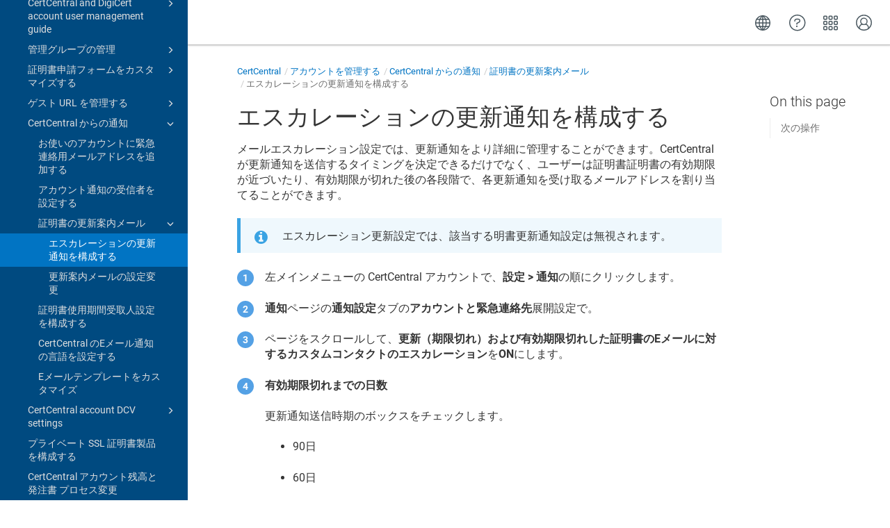

--- FILE ---
content_type: text/html
request_url: https://docs.digicert.com/ja/certcentral/manage-account/certcentral-notifications/certificate-renewal-notifications/configure-escalation-renewal-notifications.html
body_size: 5473
content:
<!DOCTYPE html>

<html dir="ltr" lang="ja" xml:lang="ja" xmlns="http://www.w3.org/1999/xhtml"><head><script async="" src="https://assets.adobedtm.com/80bda08f0087/1015fcf0b78f/launch-EN214b022a648841a199bcc6b7b217acc1.min.js"></script><meta content="text/html; charset=utf-8" http-equiv="Content-Type"/>
<meta content="IE=edge" http-equiv="x-ua-compatible"/><meta content="telephone=no" name="format-detection"/><meta content="width=device-width, initial-scale=1" name="viewport"/><meta content="default" name="search"/><meta content="no" name="use.ic"/><meta content="yes" name="tocstandalone"/><link href="https://docs.digicert.com/en/certcentral/manage-account/certcentral-notifications/certificate-renewal-notifications/configure-escalation-renewal-notifications.html" hreflang="en-US" rel="alternate"/><link href="https://docs.digicert.com/es/certcentral/manage-account/certcentral-notifications/certificate-renewal-notifications/configure-escalation-renewal-notifications.html" hreflang="es-ES" rel="alternate"/><link href="https://docs.digicert.com/nl/certcentral/manage-account/certcentral-notifications/certificate-renewal-notifications/configure-escalation-renewal-notifications.html" hreflang="nl-NL" rel="alternate"/><link href="https://docs.digicert.com/de/certcentral/manage-account/certcentral-notifications/certificate-renewal-notifications/configure-escalation-renewal-notifications.html" hreflang="de-DE" rel="alternate"/><link href="https://docs.digicert.com/fr/certcentral/manage-account/certcentral-notifications/certificate-renewal-notifications/configure-escalation-renewal-notifications.html" hreflang="fr-FR" rel="alternate"/><link href="https://docs.digicert.com/it/certcentral/manage-account/certcentral-notifications/certificate-renewal-notifications/configure-escalation-renewal-notifications.html" hreflang="it-IT" rel="alternate"/><link href="https://docs.digicert.com/zh/certcentral/manage-account/certcentral-notifications/certificate-renewal-notifications/configure-escalation-renewal-notifications.html" hreflang="zh-CN" rel="alternate"/><link href="https://docs.digicert.com/zf/certcentral/manage-account/certcentral-notifications/certificate-renewal-notifications/configure-escalation-renewal-notifications.html" hreflang="zh-TW" rel="alternate"/><link href="https://docs.digicert.com/ja/certcentral/manage-account/certcentral-notifications/certificate-renewal-notifications/configure-escalation-renewal-notifications.html" hreflang="ja-JP" rel="alternate"/><link href="https://docs.digicert.com/ko/certcentral/manage-account/certcentral-notifications/certificate-renewal-notifications/configure-escalation-renewal-notifications.html" hreflang="ko-KR" rel="alternate"/><link href="https://docs.digicert.com/pt/certcentral/manage-account/certcentral-notifications/certificate-renewal-notifications/configure-escalation-renewal-notifications.html" hreflang="pt-BR" rel="alternate"/><link href="https://docs.digicert.com/ja/certcentral/manage-account/certcentral-notifications/certificate-renewal-notifications/configure-escalation-renewal-notifications.html" rel="canonical"/><meta content="1" name="theme"/><meta content="検索" name="search.placeholder"/><meta content="検索結果" name="search.results"/><meta content="結果はありませんでした" name="no.search.results"/><title>エスカレーションの更新通知を構成する</title><link href="../../../../../css/docbook.css" rel="stylesheet" type="text/css"/><link href="../../../../../css/font-awesome.css" rel="stylesheet" type="text/css"/><link href="../../../../../css/roboto.font.css" rel="stylesheet" type="text/css"/><link href="../../../../../css/theme1.css?version=20260112" rel="stylesheet" type="text/css"/><link href="../../../../../css/theme1-colors.css?version=20260112" rel="stylesheet" type="text/css"/><link href="../../../../../css/content-theme2.css?version=20260112" rel="stylesheet" type="text/css"/><link href="../../../../../css/sm-core-css.css" rel="stylesheet" type="text/css"/><link href="../../../../../css/sm-simple.css" rel="stylesheet" type="text/css"/><link href="../../../../../css/style-print.css" rel="stylesheet" type="text/css"/><link href="../../../../../css/style-common.css" rel="stylesheet" type="text/css"/><link href="../../../../../css/style-modern-tables.css" rel="stylesheet" type="text/css"/><link href="../../../../../css/graphical-lists.css" rel="stylesheet" type="text/css"/><link href="../../../../../css/layout-custom-style.css?version=20260112" rel="stylesheet" type="text/css"/><meta content="Paligo" name="generator"/><link href="../certificate-renewal-notifications.html#id1681819" rel="prev" title="エスカレーション更新設定"/><link href="configure-escalation-renewal-notifications.html#id1681881" rel="next" title="次の操作"/><link href="/favicon.ico" rel="icon" type="image/x-icon"/><link crossorigin="anonymous" href="https://cdnjs.cloudflare.com/ajax/libs/highlight.js/11.9.0/styles/monokai.min.css" referrerpolicy="no-referrer" rel="stylesheet"/></head><body class="theme1 page-toc current-toc-section-focus" data-link-prefix="../../../../" data-offset="100" data-spy="scroll" data-target=".section-nav-container"><style type="text/css">
            div.skipnav {
            }
            div.skipnav a {
                position: fixed;
                left: -10000px;
                top: 1.5em;
                width: 1px;
                height: 1px;
                overflow: hidden;
            }
            div.skipnav a:focus, div.skipnav a:active, div.skipnav a:hover {
                background: white;
                color: black;
                box-shadow: 5px 5px 5px 0px rgba(0,0,0,0.5);
                position: fixed;
                left: 2em;
                top: 1.5em;
                width: auto;
                height: auto;
                overflow: visible;
                text-decoration: underline;
                z-index: 99999; /* has to be higher than the side panel */
    }
          </style><div class="skipnav" data-elastic-exclude><a href="#content-wrapper">Skip to main content</a></div><header class="site-header" data-elastic-exclude><nav class="site-header-navbar navbar navbar-fixed-top"><div class="navbar-container"><div class="navbar-header"><button aria-controls="navbar" aria-expanded="false" class="navbar-toggle collapsed" data-target=".site-sidebar" data-toggle="collapse" type="button"><span class="sr-only">Toggle navigation</span><span class="icon-bar"></span><span class="icon-bar"></span><span class="icon-bar"></span></button><div class="pull-left" id="logotype-container"><a class="navbar-brand" href="../../../../../index.html?lang=ja"><img alt="Corporate logotype" class="logo" data-role="logotype" id="logotype-pageheader" src="../../../../../css/image/corporate-logo.svg"/></a></div></div><div class="navbar-collapse collapse" id="navbar"><ul class="top-nav-menu sm sm-simple"></ul></div></div></nav></header><div class="site-body" data-elastic-exclude><div class="site-body-container"><div class="site-body-row"><aside class="site-sidebar"><div class="site-sidebar-header"><button aria-controls="nav-site-sidebar" class="navbar-toggle" type="button"><span class="sr-only">Toggle navigation</span><span class="icon-bar"></span><span class="icon-bar"></span><span class="icon-bar"></span></button><a href="../../../../../index.html?lang=ja"><img alt="Corporate logotype" class="logo" data-role="logotype" id="logotype-pageheader" src="../../../../../css/image/corporate-logo.svg"/></a></div><form autocomplete="off" class="site-sidebar-search"><input class="form-control search-field" id="aa-search-input" placeholder="Search" type="text"/></form><div id="toc-standalone-placeholder"></div></aside><div class="site-content"><div class="toolbar top-nav-on"><div class="toolbar-tools"><div class="navbar-collapse collapse" id="navbar"><ul class="top-nav-menu sm sm-simple"></ul></div><div class="tool-print"><i aria-hidden="true" class="fa fa-print">print</i></div><div class="tool-search"><i aria-hidden="true" class="fa fa-search"></i></div><button aria-controls="navbar" aria-expanded="false" class="navbar-toggle collapsed" data-target=".site-sidebar" data-toggle="collapse" type="button"><span class="sr-only">Toggle navigation</span><span class="icon-bar"></span><span class="icon-bar"></span><span class="icon-bar"></span></button></div></div><main><div id="top-pager"><ul class="pager"><li class="previous"><a accesskey="p" class="prev pull-left prev visible-lg visible-md" href="../certificate-renewal-notifications.html#id1681819" id="header-navigation-prev">戻る</a></li><li class="next"><a accesskey="n" class="pull-right next visible-lg visible-md" href="configure-escalation-renewal-notifications.html#id1681881" id="header-navigation-next">次へ</a></li></ul></div><article class="topic content-container" id="content-wrapper"><div class="topic-content" id="topic-content"><div class="breadcrumb-container"><ul class="breadcrumb"><li class="breadcrumb-link"><a href="../../../../index-ja.html"><span dir="ltr" xml:lang="en"> DigiCert product docs</span></a></li><li class="breadcrumb-link"><a href="../../../../certcentral.html">CertCentral</a></li><li class="breadcrumb-link"><a href="../../../manage-account.html">アカウントを管理する</a></li><li class="breadcrumb-link"><a href="../../certcentral-notifications.html">CertCentral からの通知</a></li><li class="breadcrumb-link"><a href="../certificate-renewal-notifications.html">証明書の更新案内メール</a></li><li class="breadcrumb-node">エスカレーションの更新通知を構成する</li></ul></div><section class="section" data-elastic-include data-legacy-id="UUID-7c552142-9d57-3a74-bf53-6918f6539817" data-origin-id="UUID-f567bac6-372d-b316-c7b2-e09572ffb89b" data-permalink="certcentral/manage-account/certcentral-notifications/certificate-renewal-notifications/configure-escalation-renewal-notifications.html" data-publication-date="
      
    " data-relative-prefix="../../../../" data-topic-level="5" dir="ltr" id="エスカレーションの更新通知を構成する" lang="ja" xml:lang="ja"><div class="titlepage"><div><div class="title"><h1 class="title" data-elastic-exclude style="clear: both">エスカレーションの更新通知を構成する</h1></div></div></div><p>メールエスカレーション設定では、更新通知をより詳細に管理することができます。CertCentral が更新通知を送信するタイミングを決定できるだけでなく、ユーザーは証明書証明書の有効期限が近づいたり、有効期限が切れた後の各段階で、各更新通知を受け取るメールアドレスを割り当てることができます。</p><div class="note notice" dir="ltr"><h3 class="title">注記</h3><p>エスカレーション更新設定では、該当する明書更新通知設定は無視されます。</p></div><div class="procedure"><ol class="procedure" type="1"><li class="step"><p>左メインメニューの CertCentral アカウントで、<span class="bold"><strong>設定 &gt; 通知</strong></span>の順にクリックします。</p></li><li class="step"><p><span class="bold"><strong>通知</strong></span>ページの<span class="bold"><strong>通知設定</strong></span>タブの<span class="bold"><strong>アカウントと緊急連絡先</strong></span>展開設定で。</p></li><li class="step"><p>ページをスクロールして、<span class="bold"><strong>更新（期限切れ）および有効期限切れした証明書のEメールに対するカスタムコンタクトのエスカレーション</strong></span>を<span class="bold"><strong>ON</strong></span>にします。</p></li><li class="step"><p><span class="bold"><strong>有効期限切れまでの日数</strong></span></p><p>更新通知送信時期のボックスをチェックします。</p><div class="itemizedlist"><ul class="itemizedlist" style="list-style-type: disc; "><li class="listitem"><p>90日</p></li><li class="listitem"><p>60日</p></li><li class="listitem"><p>30日</p></li><li class="listitem"><p>7日</p></li><li class="listitem"><p>3日</p></li><li class="listitem"><p>有効期限から7日後</p></li></ul></div></li><li class="step"><p><span class="bold"><strong>追加のEメールアドレスまたは配信リスト</strong></span></p><p>選択された各更新通知を受け取るメールアドレスを入力してください。複数のメールアドレスは、コンマで区切ってください。</p></li><li class="step"><p><span class="bold"><strong>更新メールに記載するカスタムメッセージを追加</strong></span><span class="bold"><strong> (任意)</strong></span></p><p>欄に、すべての更新案内メールに含めることができる任意の更新メッセージを入力いただけます。</p></li><li class="step"><p><span class="bold"><strong>その他の更新通知</strong></span></p><p>デフォルトでは、CertCentral は TLS、コードサイニング、および文書署名証明書の更新通知のみを送信します。クライアント証明書やディスカバリーツールで発見された　DigiCert　以外の証明書のエスカレーション更新通知を受け取るには、対応するボックスにチェックを入れてください。</p><div class="itemizedlist"><ul class="itemizedlist" style="list-style-type: disc; "><li class="listitem"><p><span class="bold"><strong>クライアント証明書の更新通知をオンにする</strong></span></p></li><li class="listitem"><p><span class="bold"><strong>検出されたデジサート以外の証明書に対して有効にする</strong></span></p></li></ul></div></li><li class="step"><p>完了したら、<span class="bold"><strong>設定を保存する</strong></span>をクリックします。</p></li></ol></div><section class="section internal" data-origin-id="" data-publication-date="
      
    " dir="ltr" id="id1681881"><div class="titlepage"><div><div class="title"><h2 class="title" style="clear: both">次の操作</h2></div></div></div><p>CertCentral は、更新したエスカレーション更新設定を使用して、証明書更新通知をいつ、誰に送信するかを決定します。</p></section></section><div class="footer-content"><div class="section-toc section-toc-after"><div class="section-toc-title">このセクションの内容<span class="section-toc-title-delimiter">: </span></div></div><div class="glossary-definitions"></div></div><footer></footer></div></article><aside class="section-nav-container"><ul class="section-nav nav"><li><a href="#エスカレーションの更新通知を構成する">エスカレーションの更新通知を構成する</a></li><li><a href="#id1681881">次の操作</a></li></ul></aside><div class="feedback-panel"><div class="voting-title">これは役に立ちましたか？</div><div class="btn-group btn-group-toggle" data-toggle="buttons"><button class="btn" id="feedback-yes-btn">はい</button><button class="btn" id="feedback-no-btn">いいえ</button></div></div></main><div id="bottom-pager"><ul class="pager"><li class="previous"><a accesskey="p" class="prev pull-left prev visible-lg visible-md" href="../certificate-renewal-notifications.html#id1681819" id="header-navigation-prev">戻る</a></li><li class="next"><a accesskey="n" class="pull-right next visible-lg visible-md" href="configure-escalation-renewal-notifications.html#id1681881" id="header-navigation-next">次へ</a></li></ul></div><footer class="site-footer"><div class="inner"><div class="copyright"> © 2026 DigiCert, Inc. </div><div class="publication-date"><span class="publication-date-text">発行日</span><span class="pubdate-delimiter">: </span><span class="formatted-date">
</span></div></div></footer></div></div></div></div><script type="text/javascript">
var theme = '1';

			
			window.versionsfile = '';


			window.indexDict = new Array();
			window.store = {};
			window.portalLanguage = 'ja';
			window.enterKey = 'search';
			
			
				var fuse_threshold = 0.3;
			
					var local_csh = false;
				
					var anchoroption = false;
					var instantsearch_minlength = 1;
						
			var useanchorlinks = false;
			
				useanchorlinks = true;
				
				var clicktocopy = 'Click to copy link';
				var linkcopied =  'Link copied!';
					var collapseTocSectionOnLinkTitleClick = false;
				
					function addSearch(){
					//not used with custom or elastic search
					}
				</script><script src="../../../../../js/jquery-3/jquery-3.4.1.min.js" type="text/javascript"></script><script src="../../../../../js/jquery-migrate-3.4.1.min.js" type="text/javascript"></script><script src="../../../../../js/materialize.min.js" type="text/javascript"></script><script src="../../../../../js/bootstrap.min.js" type="text/javascript"></script><script src="../../../../../js/purl.js" type="text/javascript"></script><script src="../../../../../js/jquery.smartmenus.js" type="text/javascript"></script><script src="../../../../js/toc.js?version=20260112" type="text/javascript"></script><script src="../../../../../js/create-toc.js" type="text/javascript"></script><script src="../../../../../js/html5-2-mp-common.js?version=20260112" type="text/javascript"></script><script src="../../../../../js/html5-2.js?version=20260112" type="text/javascript"></script><script src="../../../../../js/checklist.js" type="text/javascript"></script><script src="../../../../../js/clipboard.min.js" type="text/javascript"></script><script src="../../../../../js/anchorlinks.js" type="text/javascript"></script><script src="../../../../../js/csh.js" type="text/javascript"></script><script src="../../../../../js/jquery.paligocode.js" type="text/javascript"></script><script src="../../../../../js/highlight-mergehtml-plugin.js" type="text/javascript"></script><script src="../../../../../js/layout-custom-script.js?version=20260112" type="text/javascript"></script><script async="async" crossorigin="anonymous" referrerpolicy="no-referrer" src="https://cdn.jsdelivr.net/npm/mathjax@2/MathJax.js?config=TeX-MML-AM_CHTML" type="text/javascript"></script><script src="../../../../../js/cookie-consent.js" type="text/javascript"></script><script type="text/javascript">var elastic_key = 'custom';

			(function(w,d,t,u,n,s,e){w['SwiftypeObject']=n;w[n]=w[n]||function(){
			(w[n].q=w[n].q||[]).push(arguments);};s=d.createElement(t);
			e=d.getElementsByTagName(t)[0];s.async=1;s.src=u;e.parentNode.insertBefore(s,e);
			})(window,document,'script','//s.swiftypecdn.com/install/v2/st.js','_st');
			_st('install',elastic_key,'2.0.0'); </script><script type="text/javascript">
				$(document).ready(function () {
				$(".mediaobject img").addClass('materialboxed');
				//Exclude images with links
				$(".mediaobject a img").removeClass('materialboxed');
				if (!document.documentMode) {
				$('.materialboxed').materialbox();
				}});
			</script><script crossorigin="anonymous" referrerpolicy="no-referrer" src="https://cdnjs.cloudflare.com/ajax/libs/highlight.js/11.9.0/highlight.min.js" type="text/javascript"></script><script type="text/javascript">
			$(document).on('ready ajaxComplete', function() {
				
				hljs.addPlugin(mergeHTMLPlugin);
				hljs.configure({'ignoreUnescapedHTML': true});
				
				$('pre:not(.embedcode)').each(function() {
					/**
					 * @type {string}
					 */
					var language = $(this).data('language');

					if (language === 'plaintext' || language === 'text') {
						$(this).addClass(language).addClass('hljs');
						return true;
					}
					else {
						var clone = this.cloneNode(true);
						hljs.highlightElement(clone);
						$(this).empty().append($(clone).contents());
						$(this).attr("class", $(clone).attr("class"));
					}
				});
			});
			</script>
<script src="https://cdn.jsdelivr.net/npm/@elastic/app-search-javascript@8.7.0/dist/elastic_app_search.umd.js"></script>
<script src="/js/elastic-app-search.js" type="text/javascript"></script>
<script type="text/javascript" src="/_Incapsula_Resource?SWJIYLWA=719d34d31c8e3a6e6fffd425f7e032f3&ns=2&cb=1886234406" async></script></body></html>


--- FILE ---
content_type: text/css
request_url: https://docs.digicert.com/css/layout-custom-style.css?version=20260112
body_size: 19270
content:
@import url(https://fonts.googleapis.com/css?family=Roboto+Condensed:400,700&subset=latin,latin-ext,cyrillic-ext,cyrillic,greek-ext,greek,vietnamese);html{--banner_bkg:#fafafa;--banner_nav:#efefef;--banner_text:#48565e;--banner_text_bld:#353535;--banner_text_extra_bld:#1e2427;--default_text:#353535;--digicert_blue:#0174C3;--dark_dc_blue:#015A99;--porcelain_gray:#e9eef1;--paper_gray:#f5f7f8;--header_bar_gray:#DDE2E6;--dc_button_blue:#0f9dff;--nav_bar_blue:#004a80;--nav_bar_hover:#f5f5f5;--icon_text:#0075c9;--card_border:#d6dce1;--card_border_active:#015a99;--card_border_disabled:#e7ebef;--card_bkg_hover:#f9fafb;--card_bkg_active:#edf6fc;--card_bkg_disabled:#f9fafb;--description_text:#6e6e6e;--burger:url(/en/image/uuid-af28bcbd-2b1c-8ca2-19b5-073fe3f7258d.svg);--burger_hover:url(/en/image/uuid-df62c4e7-a416-40b3-dd41-04fa290d5eb1.svg);--external_link:url(/en/image/uuid-42e70441-d4c1-0f34-d0e5-107d37cdb242.svg);--external_link_blue:url(/en/image/uuid-2070c922-1e35-e8eb-68a0-e6a69df16d11.svg);--external_link_dark_blue:url(/en/image/uuid-9bff27c6-0685-4930-1234-0d886353975a.svg);--external_link_white:url(/en/image/uuid-f67ef972-4235-8d9b-9ad0-bdbd3a306d71.svg);--search_sidebar:url(/en/image/uuid-2693cf59-c3dc-3c45-c7f4-422380da499b.svg);--search_homepage:url(/en/image/uuid-519b218e-715f-0bf9-8b48-71858ae7bf1b.svg);--rss_white:url(/en/image/uuid-8269ce68-9e7e-1c7f-f834-4c39deb40286.svg);--rss_blue:url(/en/image/uuid-f44ac9cd-70a9-ff53-5deb-f634911972fb.svg);--download_white:url(/en/image/uuid-dc5e0e50-0f84-5d54-1f5d-66c88d5cafea.svg);--download_blue:url(/en/image/uuid-a35584f0-a3dd-c4a1-d662-0b5b21a79091.svg);--account_manager:url(/en/image/uuid-e9a2c54e-d9aa-5559-a4ee-121e05286ed4.svg);--ca_manager:url(/en/image/uuid-94da5a4a-4d4d-6c2f-1cd9-4a7fd3283899.svg);--certcentral:url(/en/image/uuid-572abbab-711e-184a-43c6-556ed68d24d8.svg);--device_trust_manager:url(/en/image/uuid-bb71cddb-3c40-1663-6ec1-4c673ff43454.svg);--digicert_dns:url(/en/image/uuid-b69cc66f-5582-6e05-ce52-89a80356a286.svg);--digicert_keylocker:url(/en/image/uuid-d9267560-ea62-144a-66d8-5e5ba93976c7.svg);--document_trust_manager:url(/en/image/uuid-ef99c446-e699-b85c-8a70-948f0daeb980.svg);--iot_trust_manager:url(/en/image/uuid-8244173a-ec27-bf25-b7e9-8a19f7b45ce6.svg);--software_trust_manager:url(/en/image/uuid-a71731da-562b-1bdd-af3f-3b8604b9858f.svg);--trust_lifecycle_manager:url(/en/image/uuid-be79496d-4433-bfee-758a-bc1feff522ea.svg);--clock_blue:url(/en/image/uuid-b1433700-14db-31c6-4a4e-5a2f6f69bb80.svg);--platform_blue:url(/en/image/uuid-42b8b5f1-ea9e-9f24-aef5-4ab59a54b237.svg);--code_blue:url(/en/image/uuid-ebd5020f-e2bd-5d4f-93c1-92d2e847c169.svg);--book_blue:url(/en/image/uuid-3035eaf0-aa2b-772a-1051-8cbb1e1615aa.svg)}.portal-header{border:0;height:auto;width:100%;padding-left:0;padding-right:0;padding-bottom:0}.portal-header::before{background-color:transparent!important}.portal-header::after{background:0 0}.portal-header-navbar+.inner{display:flex;flex-direction:column;justify-content:center;margin-top:33px;padding:2.8em 0 4.2em 0;height:100%;width:100%;background-color:var(--digicert_blue)}.portal-header h1{margin-top:0;margin-bottom:.8em;color:#fff;font-stretch:condensed;font-family:'Roboto Condensed',sans-serif;font-weight:400;font-size:40px;line-height:48px}.top-nav-menu{color:var(--banner_text)}.portal-header-navbar{background-color:#fff;-webkit-box-shadow:0 0 1px -1px rgba(0,0,0,.14),0 0 2px 2px rgba(0,0,0,.098),0 0 5px 1px rgba(0,0,0,.084);box-shadow:0 0 1px -1px rgba(0,0,0,.14),0 0 2px 2px rgba(0,0,0,.098),0 0 5px 1px rgba(0,0,0,.084);border-top:0}.navbar-header{white-space:nowrap}.navbar-header::after{display:inline-block;color:var(--banner_text);font-family:'Roboto Condensed',sans-serif;font-stretch:condensed;font-size:20px;line-height:28px;content:'\00A0\00A0\00A0 Documentation';border-left:1px solid var(--banner_text);margin-top:10px;padding-top:6px;height:40px}.toolbar{display:flex;align-items:center;justify-content:flex-end;line-height:1;padding:8px 0 0 0;height:min-content;white-space:nowrap;z-index:101}@media only screen and (min-width:2000px){.toolbar{width:102%}}.top-right-links{display:flex;flex-direction:row;justify-content:flex-end;padding-top:6px;margin-right:25px;color:var(--banner_text_bld);font-family:'Roboto Light','Roboto Regular',Roboto,sans-serif;font-size:14px;line-height:1}.navbar-container .top-right-links{margin-left:5px;margin-right:10px}.portal-header-navbar .navbar-container .top-right-links{padding-top:20px}.top-right-links a{color:var(--banner_text_bld);font-family:Roboto,sans-serif,Arial;font-weight:300;text-decoration:none;margin-right:25px}.top-right-links li:last-of-type a{margin-right:0}.top-right-links ul{list-style:none;display:flex;align-items:center}.top-right-links a.globe.icon{display:inline-block;width:25px;height:25px;padding-right:1px}.top-right-links a.globe.icon svg{fill:none;stroke:#48565e;stroke-width:1.5;stroke-linecap:round;stroke-linejoin:round;stroke-miterlimit:10;transition:stroke .3s ease}@media only screen and (pointer:fine){.top-right-links a.globe.icon:hover svg{stroke:#0174c3}}.top-right-links a.globe.icon.active svg{stroke:#0174c3}.top-right-links a.contact{display:inline-block;width:24px;height:24px}.top-right-links a.contact svg{fill:#48565e;transition:fill .3s ease}@media only screen and (pointer:fine){.top-right-links a.contact.icon:hover svg{fill:#0174c3}}.top-right-links a.contact.icon.active svg{fill:#0174c3}.top-right-links a.login{display:inline-block;width:25px;height:25px}.top-right-links a.login.icon svg{fill:none;stroke:#48565e;stroke-width:1.5;stroke-linecap:round;stroke-linejoin:round;stroke-miterlimit:10;transition:stroke .3s ease}@media only screen and (pointer:fine){.top-right-links a.login.icon:hover svg{stroke:#0174c3}}.top-right-links a.login.icon:active svg{stroke:#0174c3}.top-right-links a.chooser.icon:link::before{display:inline-block;width:21px;height:21px;content:url([data-uri])}@media only screen and (pointer:fine){.top-right-links a.chooser.icon:hover::before{content:url([data-uri])}}.top-right-links a.chooser.icon.active::before{content:url([data-uri])}.top-link-submenu{display:none;position:absolute;flex-direction:column;align-items:flex-start;width:min-content;top:63px;right:0;box-shadow:0 2px 4px 0 rgba(0,0,0,.125);border-top:solid 1px #48565e;background-color:#fff;padding:30px 30px 40px 75px}.top-link-submenu.visible{display:flex}.site-content .top-link-submenu{top:64px}.top-link-submenu .menu-title{display:flex;white-space:nowrap;width:100%}.top-link-submenu .menu-title .top-menu-title-text{text-align:left;font-stretch:condensed;font-family:'Roboto Condensed',sans-serif;font-weight:400;font-size:32px;line-height:40px;margin-bottom:15px;margin-right:2em;color:#000;white-space:nowrap}.top-link-submenu .menu-title .top-menu-close-button{margin-left:auto}.top-link-submenu .menu-title .top-menu-close-button:before{content:'\00d7';font-size:42px;width:25px;height:30px;line-height:.6;cursor:pointer;color:#000;opacity:.7}.top-link-submenu .menu-title .top-menu-close-button:hover:before{color:var(--dc_button_blue);opacity:1}.top-link-submenu .menu-content{width:100%;text-align:left}.top-link-submenu .menu-content>a{margin:0;display:block;cursor:pointer;text-decoration:none;overflow:hidden}.top-link-submenu .menu-content>a>.top-menu-link-text{position:relative;display:inline-block;padding-top:2px;margin-bottom:16px;font-size:16px;line-height:22px;font-family:Roboto,sans-serif;box-sizing:border-box}.top-link-submenu .menu-content>a>.top-menu-link-text:after{content:'';position:absolute;width:0;height:2px;background-color:var(--dc_button_blue);bottom:-6px;left:0;transition:width .6s ease;box-sizing:border-box}.top-link-submenu .menu-content>a:hover>.top-menu-link-text:after{width:100%}.top-link-submenu .menu-content>a:last-of-type>.top-menu-link-text{margin-bottom:8px}.top-link-submenu .menu-content>a.external-link-item:after{display:inline-block;content:var(--external_link);width:14px;height:14px;margin-left:8px;vertical-align:top;margin-top:6px}.top-link-submenu.submenu-grid-columns{padding:0}.top-link-submenu.submenu-grid-columns>.submenu-grid-container{display:grid;grid-template-columns:1fr 1fr}.top-link-submenu.submenu-grid-columns>.submenu-grid-container>div{padding-top:30px;padding-bottom:40px}.top-link-submenu.submenu-grid-columns>.submenu-grid-container>div>.menu-title:not(:first-of-type){margin-top:20px}.top-link-submenu.submenu-grid-columns>.submenu-grid-container>.column-1{padding-left:75px;padding-right:30px}.top-link-submenu.submenu-grid-columns>.submenu-grid-container>.column-2{padding-left:70px;padding-right:30px;background-color:var(--digicert_blue)}.top-link-submenu.submenu-grid-columns>.submenu-grid-container>.column-2 .menu-content>a>.top-menu-link-text,.top-link-submenu.submenu-grid-columns>.submenu-grid-container>.column-2 .menu-title .top-menu-close-button:before,.top-link-submenu.submenu-grid-columns>.submenu-grid-container>.column-2 .menu-title .top-menu-close-button:hover:before,.top-link-submenu.submenu-grid-columns>.submenu-grid-container>.column-2 .menu-title .top-menu-title-text{color:#fff!important;opacity:1}.top-link-submenu.submenu-grid-columns>.submenu-grid-container>.column-2 .menu-content>a>.top-menu-link-text:after{background-color:#fff!important}.top-link-submenu.submenu-grid-columns>.submenu-grid-container>.column-2 .menu-content>a.external-link-item:after{content:var(--external_link_white)}@media only screen and (max-width:768px){.chooser-menu-item{display:none}.site-body .login-menu-item{display:none}.site-body .top-right-links{margin-right:2px}.top-link-submenu{width:100%}.top-link-submenu .menu-title .top-menu-title-text{white-space:normal}}@media only screen and (max-width:1000px){.top-link-submenu{padding-left:25px}.top-link-submenu .menu-title .top-menu-title-text{margin-right:1em}.top-link-submenu.submenu-grid-columns>.submenu-grid-container>.column-1{padding-right:25px}.top-link-submenu.submenu-grid-columns>.submenu-grid-container>.column-2{padding-left:50px}}@media only screen and (max-width:1200px){.top-link-submenu.chooser-menu{width:100%}.top-link-submenu.chooser-menu .submenu-grid-container{width:100%}.top-link-submenu.chooser-menu .menu-title .top-menu-title-text{white-space:normal}}.inner-menu ul{list-style-type:none}i.fa-search{display:none}.inner .btn{display:none;background:0 0!important}.portal-header .portal-search .search-field{border:1px solid #ccc;border-radius:8px;height:46px;color:var(--banner_text);background-color:#fff;width:40%}.portal-header .portal-search .search-field::placeholder{color:#a5aaae}.portal-header .portal-search .search-field:focus{border-color:var(--digicert_blue)}form.portal-search{position:relative}form.portal-search::before{display:inline-block;content:var(--search_homepage);position:absolute;top:13px;width:18px;left:calc(30% + 15px)}form.portal-search>input{padding-left:42px}.portal-header .portal-search button{background-color:var(--banner_text);display:none}input[type=search]::placeholder{color:rgba(72,86,94,.5)}#search-container{margin-top:20px;padding-top:20px}#search-result-wrapper #search-container{margin-top:0;padding-top:0}.search-container>h2:first-of-type{margin-top:15px;margin-bottom:25px}#search-result-wrapper .search-container>h2:first-of-type{margin-top:0}ul.searchresults>li.searchresultitem:first-of-type{padding-top:0}li.searchresultitem{padding-top:5px}ul.searchresults>li.searchresultitem:last-of-type{border:0}.searchresultitem>a:hover>.searchresulttitle{text-decoration:underline}p.searchresultsnippet{overflow-x:hidden}.search-result-breadcrumbs,.search-result-url{color:#999}button.navbar-toggle{display:flex!important;float:right;align-items:center;padding:4px 19px 8px 0}.portal-header-navbar button.navbar-toggle{display:none!important}button.navbar-toggle .icon-bar{display:none}button.navbar-toggle::before{display:inline-block;content:var(--burger);width:22px;height:22px;margin-top:2px;background-color:#fff;z-index:101}@media only screen and (min-width:768px){button.navbar-toggle{display:none!important}}.portal-publications .inner-row{display:none}.portal-single-publication{flex-basis:20%;max-height:50px}.portal-single-publication .publication-icon{display:none}.portal-publications{margin-top:0}.portal-body-row .portal-contents{margin-bottom:0}.portal-publications .inner-row .portal-single-publication{display:none}.portal-body-row>.portal-publications>.inner>.inner-row{margin-bottom:2rem}.portal-contents.featured-content>div.inner{display:none}.portal-body-row>div.portal-publications>div.inner>div>div,.portal-body-row>div.portal-publications>div.show-all-categories,.portal-body-row>h5{display:none}.topics-grid-container{display:flex;justify-content:center;width:100%;padding:0;padding-top:2.8em;padding-bottom:4em;margin-bottom:4em}.topics-grid{display:grid;grid-template-columns:100%;margin:0;grid-column-gap:35px}.topics-grid .grid-title-row{grid-column:1/-1;color:var(--banner_text);font-weight:300;font-stretch:condensed;font-family:'Roboto Condensed',sans-serif;font-size:32px;line-height:40px;margin-bottom:10px}.topics-grid .grid-title-row:not(:first-of-type){margin-top:40px}.topics-grid>.grid-section-description{grid-column:1/-1;color:var(--description_text);font-size:18px;font-weight:400;margin-top:-5px;margin-bottom:5px;padding:0}@media only screen and (min-width:680px){.topics-grid{grid-template-columns:repeat(2,minmax(0,1fr))}}@media only screen and (min-width:992px){.topics-grid{grid-template-columns:repeat(3,minmax(0,1fr))}}.cards-container>.section,.topics-grid>a{border:1px solid var(--card_border);border-radius:4px;transition:border 75ms,box-shadow 75ms;padding:20px 10px 10px 20px;margin-top:15px;margin-bottom:15px}.cards-container>.section:hover,.topics-grid>a:hover{box-shadow:0 2px 4px 0 rgba(0,0,0,.125);border:1px solid var(--card_border);background:var(--card_bkg_hover)}.topics-grid>a:active{box-shadow:none;border:1px solid var(--card_border_active);background:var(--card_bkg_active)}.topics-grid>a::before{margin-bottom:.6em;width:45px;height:45px;max-height:45px;padding:0;display:block}.topics-grid>a.card-cc::before{content:var(--certcentral)}.topics-grid>a.card-tlm::before{content:var(--trust_lifecycle_manager)}.topics-grid>a.card-stm::before{content:var(--software_trust_manager)}.topics-grid>a.card-keylocker::before{content:var(--digicert_keylocker)}.topics-grid>a.card-devtm::before{content:var(--device_trust_manager)}.topics-grid>a.card-digidns::before{content:var(--digicert_dns)}.topics-grid>a.card-iottm::before{content:var(--iot_trust_manager)}.topics-grid>a.card-doctm::before{content:var(--document_trust_manager)}.topics-grid>a.card-ca::before{content:var(--ca_manager)}.topics-grid>a.card-whats-new::before{content:var(--clock_blue);width:32px;height:auto!important}.topics-grid>a.card-platform::before{content:var(--platform_blue);width:42px;height:auto!important}.topics-grid>a.card-api::before{content:var(--code_blue);width:40px;height:auto!important}.topics-grid>a.card-kb::before{content:var(--book_blue);width:40px;height:auto!important}.topics-grid .link-component{display:flex;flex-direction:column;align-items:flex-start;justify-content:flex-start;background-color:#fff}.link-component .content-group{margin-right:5px}.cards-container>.section>.titlepage .title,.link-component .link-title{font-family:Roboto,sans-serif,Arial;font-weight:500;font-size:20px;color:var(--icon_text)}.link-component h5.description{margin:.3em .2em 0 0;border:none;text-transform:none;color:var(--description_text);font-family:Roboto,sans-serif,Arial;font-size:16px;font-weight:400;white-space:normal}.link-component h5.description.no-description{padding-bottom:10px}.link-component.card-ext-link .link-title::after{content:var(--external_link_blue);display:inline-block;width:14px;height:14px;margin-left:8px;vertical-align:top;margin-top:1px}@media only screen and (min-width:992px){.portal-body-container{padding-left:3%;padding-right:3%}}@media only screen and (min-width:1400px){.portal-body-container{padding-left:4%;padding-right:4%}}@media only screen and (min-width:1600px){.portal-body-container{padding-left:5%;padding-right:5%}}@media only screen and (min-width:1800px){.portal-body-container{padding-left:8%;padding-right:8%}}@media only screen and (min-width:2000px){.portal-body-container{padding-left:10%;padding-right:10%}}@media only screen and (min-width:2200px){.portal-body-container{padding-left:12%;padding-right:12%}}@media only screen and (min-width:2500px){.portal-body-container{padding-left:15%;padding-right:15%}}@media only screen and (min-width:1600px){.cards-container{max-width:65%}}.cards-container>.section.card-no-icon{padding-top:0;padding-bottom:8px;margin-top:20px;margin-bottom:20px}.cards-container>.titlepage{display:none}.cards-container>.section>.titlepage .title>.header-link{display:none}footer>div.inner.row{display:none}footer.portal-footer{font-size:12px;font-weight:200;padding:20px 0;background:#48565e;color:#fff;width:100%;margin-top:0}footer.portal-footer h3{font-size:14px;font-weight:700}footer{color:#fff;font-size:12px;font-weight:200;background:grey}.footer-children-container{padding:20px 20px;background:#48565e;color:#fff;width:100%;text-align:left;display:grid;grid-template-columns:100%;gap:1.5rem}.footer-children-container .footer-child h3{margin:5px 0}.footer-children-container .footer-child a,.footer-children-container .footer-child a.link{margin:5px 0;font-size:14px;color:#fff!important}.footer-children-container .footer-child a:hover{color:#fff;text-decoration:underline}.footer-child{display:grid;grid-template-columns:100%;justify-content:center;align-items:center}.icons-container.media-icons{display:flex;flex-direction:row;margin:auto;margin-left:-10px;align-items:bottom;justify-content:space-evenly}.icons-container.media-icons .imageobject{margin:0 5px}.icons-container>a>img{width:30px}.icons-container>a:nth-child(3)>img{margin-left:.3em}.child-links .link{display:block;cursor:pointer}.inner .dropup .btn{display:none}.site-footer{position:relative;background-color:#48565e;position:fixed;bottom:0;width:100%;display:none}@media only screen and (min-width:768px){.footer-children-container{padding-left:50px;padding-right:50px}.portal-body-container{width:100%}}@media only screen and (min-width:992px){.portal-body-container{width:100%}.portal-footer{display:flex;flex-direction:column}.portal-content .footer-children-container{grid-column-gap:6em;grid-row-gap:3em;grid-template-columns:repeat(3,min-content);grid-template-rows:auto;padding-bottom:20px}.portal-content .footer-children-container>div:not(.about-text){grid-column:span 1;white-space:nowrap;justify-content:start;align-items:start;height:min-content}.portal-content .footer-children-container>div.about-text{grid-column:span 3;width:85vw}}@media only screen and (min-width:1280px){.portal-content .footer-children-container{grid-template-columns:5fr 1fr 1fr 1fr;grid-column-gap:2em;justify-content:start;align-items:start}.portal-content .footer-children-container>div.about-text{text-align:left;justify-content:start;align-items:start;padding-right:15rem;grid-column:span 1;width:auto}}@media only screen and (min-height:1800px) and (min-width:1000px){.portal-content .portal-footer{position:absolute;bottom:0;height:min-content}}@media only screen and (min-width:768px){.site-body>.portal-footer>.footer-children-container{padding-left:32%}}@media only screen and (min-width:992px){.site-body>.portal-footer{z-index:99}.site-body>.portal-footer>.footer-children-container{padding-left:30%;grid-column-gap:3em;grid-row-gap:1em;grid-template-columns:repeat(2,min-content);grid-template-rows:auto;padding-bottom:0}.site-body>.portal-footer>.footer-children-container>*{padding-right:0;text-align:left;justify-content:start;align-items:start;height:min-content}.site-body>.portal-footer>.footer-children-container>div.about-text{grid-column:span 2;width:45vw}.site-body>.portal-footer>.footer-children-container div.icons-container{display:none}}@media only screen and (min-width:1200px){.site-body>.portal-footer>.footer-children-container{padding-left:28%}.site-body>.portal-footer>.footer-children-container{grid-column-gap:6em;grid-row-gap:3em;grid-template-columns:repeat(3,min-content);grid-template-rows:auto;padding-bottom:20px}.site-body>.portal-footer>.footer-children-container>div:not(.about-text){grid-column:span 1;white-space:nowrap}.site-body>.portal-footer>.footer-children-container>div.about-text{grid-column:span 3;width:55vw}.site-body>.portal-footer>.footer-children-container div.icons-container{display:flex}}@media only screen and (min-width:1400px){.site-body>.portal-footer>.footer-children-container{padding-left:24%}}body{color:var(--default_text);font-family:Roboto,sans-serif,Arial}.btn-primary,.pagination>.active>a,.pagination>.active>a:focus,.pagination>.active>a:hover,.pagination>.active>span,.pagination>.active>span:focus,.pagination>.active>span:hover,.portal-single-publication .publication-icon,.site-sidebar,.site-sidebar-header .bg-primary{background-color:var(--nav_bar_blue)}form.site-sidebar-search>.search-field{background-color:var(--header_bar_gray)!important;background-color:var(--paper_gray)!important;color:var(--default_text)!important;box-shadow:inset -10px 0 3px -10px rgba(0,0,0,.2);height:2.7em;padding-left:38px}form.site-sidebar-search>.search-field::placeholder{color:var(--banner_text)!important}form.site-sidebar-search{position:relative}form.site-sidebar-search::before{display:inline-block;content:var(--search_sidebar);position:absolute;left:15px;top:11px;width:14px}.nav-site-sidebar>li a{color:#dfdfdf}.nav-site-sidebar>li a:hover,.nav-site-sidebar>li.opened a:hover{color:#fff;font-weight:500;background-color:var(--dark_dc_blue)}.nav-site-sidebar>li.active a:hover{color:#fff}.nav-site-sidebar>li ul a{color:#dfdfdf}.nav-site-sidebar li a:hover{color:#dfdfdf}.nav-site-sidebar{margin-top:0}.nav-site-sidebar .active>a{background-color:rgba(255,255,255,.2);background-color:var(--digicert_blue);font-weight:500}.nav-site-sidebar ul .active>a{font-weight:500}.nav-site-sidebar .active>a:hover,.nav-site-sidebar ul .active>a:hover{background-color:var(--digicert_blue)!important}.nav-site-sidebar li.active>a:hover{color:#fff}.h3,.titlepage h3{font-family:Muli,Roboto,sans-serif;font-weight:200;line-height:1.2;font-size:30px}.hide-section-toc~.footer-content .section-toc{display:none}.relationship-toc ul,.section-toc ul{list-style:disc;margin-left:15px}div.section-toc-title{font-family:Roboto,Arial,Helvetica,sans-serif;font-size:24px;font-weight:300;margin-bottom:.5em;margin-top:1.2em}.relationship-toc .topic-link,.section-toc .topic-link{font-size:1em;line-height:1.5}.section-toc ul>li{margin:.2em 0}.site-sidebar .hide-in-toc{display:none}.site-content{min-height:95vh}@media only screen and (min-width:2000px){.site-content{margin-left:15%}}div.checklist{padding-bottom:35px}ul.checklist .listitem .close{border-radius:0 3px 0 3px;padding:3px 10px 5px 10px}.checklist-checkbox-wrapper label{border:2px solid #e9eef1}.checklist-checkbox-wrapper label:after{left:6px}div.checklist .checklist-reset-wrapper{margin-top:-10px;padding:0 11px 3px 0}ul.checklist li.checked,ul.checklist>li:hover{background-color:#f5f5f5}ul.checklist li.checked:hover{background-color:#f5f5f5}ul.checklist li.listitem div.check-item-content p{margin-top:2px;margin-bottom:.5em}.sidebar.tabs{margin-bottom:24px}.sidebar.tabs .tab{overflow:hidden;background-color:#dde2e6;padding:calc(.1em + 1px) .3em 0 .1em;white-space:nowrap;overflow:auto}.sidebar.tabs .tab button{display:inline-block;font-family:'Roboto Light','Roboto Regular',Roboto,sans-serif;font-weight:400;font-size:1em;background-color:inherit;border:none;outline:0;cursor:pointer;padding:6px 8px 4px 8px;border-radius:.5em .5em 0 0;margin-left:.3em;white-space:nowrap}.sidebar.tabs .tab button:hover{color:var(--banner_text_bld);font-weight:600}@-moz-document url-prefix(){.sidebar.tabs .tab button:hover{font-weight:500}}.sidebar.tabs .tab button.active{background-color:#fff;color:var(--banner_text_bld);font-weight:600}.sidebar.tabs .tab button.active{background-color:#fff;color:var(--banner_text_bld);font-weight:600}.api_request,.sidebar.tabs .tabcontent,.sidebar.tabs .tabcontent-regular-text{display:none;border-top:none}.api_request .example-title,.sidebar.tabs .tabcontent .example-title,.sidebar.tabs .tabcontent-regular-text .example-title{display:none}.api_request .example,.sidebar.tabs .tabcontent .example,.sidebar.tabs .tabcontent-regular-text .example{border:none;padding:0}.sidebar br{display:none}.api_code_block .active,.sidebar.tabs .active{display:block}.sidebar.tabs .example.tabcontent{padding:4px 0 0 0;background-color:#fff;margin:0;border:0}.sidebar.tabs .example.tabcontent pre.programlisting{border-radius:0;margin:0}.sidebar.tabs .example.tabcontent-regular-text.active{padding:20px 25px 10px 25px;border:solid 1px #dde2e6;border-top:none}span.product-ui-icon{position:relative;display:inline-block}span.product-ui-icon>.icon-fallback-text{display:inline-block;width:0;height:0;margin:0;overflow:hidden;white-space:nowrap}span.product-ui-icon.dc1-chooser-icon:before{display:inline-block;content:'';width:16px;height:16px;vertical-align:middle;background-image:url("data:image/svg+xml,%3Csvg xmlns='http://www.w3.org/2000/svg' viewBox='0 0 512 512'%3E%3Cpath fill='%230174C3' d='M149.333 56v80c0 13.255-10.745 24-24 24H24c-13.255 0-24-10.745-24-24V56c0-13.255 10.745-24 24-24h101.333c13.255 0 24 10.745 24 24zm181.334 240v-80c0-13.255-10.745-24-24-24H205.333c-13.255 0-24 10.745-24 24v80c0 13.255 10.745 24 24 24h101.333c13.256 0 24.001-10.745 24.001-24zm32-240v80c0 13.255 10.745 24 24 24H488c13.255 0 24-10.745 24-24V56c0-13.255-10.745-24-24-24H386.667c-13.255 0-24 10.745-24 24zm-32 80V56c0-13.255-10.745-24-24-24H205.333c-13.255 0-24 10.745-24 24v80c0 13.255 10.745 24 24 24h101.333c13.256 0 24.001-10.745 24.001-24zm-205.334 56H24c-13.255 0-24 10.745-24 24v80c0 13.255 10.745 24 24 24h101.333c13.255 0 24-10.745 24-24v-80c0-13.255-10.745-24-24-24zM0 376v80c0 13.255 10.745 24 24 24h101.333c13.255 0 24-10.745 24-24v-80c0-13.255-10.745-24-24-24H24c-13.255 0-24 10.745-24 24zm386.667-56H488c13.255 0 24-10.745 24-24v-80c0-13.255-10.745-24-24-24H386.667c-13.255 0-24 10.745-24 24v80c0 13.255 10.745 24 24 24zm0 160H488c13.255 0 24-10.745 24-24v-80c0-13.255-10.745-24-24-24H386.667c-13.255 0-24 10.745-24 24v80c0 13.255 10.745 24 24 24zM181.333 376v80c0 13.255 10.745 24 24 24h101.333c13.255 0 24-10.745 24-24v-80c0-13.255-10.745-24-24-24H205.333c-13.255 0-24 10.745-24 24z'/%3E%3C/svg%3E");background-repeat:no-repeat;background-size:contain;margin:0 3px 1px 3px}span.product-ui-icon.dc-account-icon{display:inline-block;width:28px;height:28px;vertical-align:middle;background-color:#015a99;border-radius:4px;background-repeat:no-repeat;background-position:center;background-size:60%;margin:0 3px 1px 3px;color:#fff}span.product-ui-icon.dc-account-icon.dc-account-services-icon{background-image:url("data:image/svg+xml,%3Csvg xmlns='http://www.w3.org/2000/svg' viewBox='0 0 512 512'%3E%3Cpath fill='%23FFFFFF' d='M424 143.1C424 174.9 398.9 199.1 368 199.1C337.1 199.1 312 174.9 312 143.1C312 113.1 337.1 87.1 368 87.1C398.9 87.1 424 113.1 424 143.1zM368 167.1C381.3 167.1 392 157.3 392 143.1C392 130.7 381.3 119.1 368 119.1C354.7 119.1 344 130.7 344 143.1C344 157.3 354.7 167.1 368 167.1zM118.5 287.1H16C10.45 287.1 5.305 285.1 2.39 280.4C-.5254 275.7-.7907 269.8 1.689 264.8L52.42 163.4C63.26 141.7 85.42 127.1 109.7 127.1H199.9C202.4 124 204.8 120.3 207.2 116.7C289.1-4.07 411.1-8.142 483.9 5.275C495.6 7.414 504.6 16.43 506.7 28.06C520.1 100.9 516.1 222.9 395.3 304.8C391.7 307.2 387.1 309.6 384 312.1V402.3C384 426.6 370.3 448.7 348.6 459.6L247.2 510.3C242.2 512.8 236.3 512.5 231.6 509.6C226.9 506.7 224 501.5 224 496V391.8C215.2 395.6 207.4 398.9 200.1 401.7C189.1 406.6 175.5 403.9 166.5 394.8L115.8 344.1C106.6 334.9 103.9 321.1 109.1 309.2C111.7 303.2 114.9 296 118.5 288L118.5 287.1zM188.9 371.1C231.8 353.9 327.9 311.8 377.3 278.3C481.9 207.4 487.4 103 475.7 36.3C408.1 24.6 304.6 30.08 233.7 134.7C200.3 183.1 157.2 278.1 138.6 321.6L188.9 371.1zM334.3 430.1C345.2 425.5 352 414.5 352 402.3V330.6C321.4 347.3 286.3 363.1 256 377.7V470.1L334.3 430.1zM81.04 177.7L41.89 255.1H133.1C147.1 225.8 164.2 190.7 181.1 159.1H109.7C97.54 159.1 86.46 166.8 81.04 177.7z'/%3E%3C/svg%3E")}span.product-ui-icon.dc-account-icon.dc-account-accounts-icon{background-size:45%;background-image:url("data:image/svg+xml,%3Csvg xmlns='http://www.w3.org/2000/svg' viewBox='0 0 384 512'%3E%3Cpath fill='%23FFFFFF' d='M64 120C64 106.7 74.75 96 88 96H136C149.3 96 160 106.7 160 120V168C160 181.3 149.3 192 136 192H88C74.75 192 64 181.3 64 168V120zM96 128V160H128V128H96zM296 96C309.3 96 320 106.7 320 120V168C320 181.3 309.3 192 296 192H248C234.7 192 224 181.3 224 168V120C224 106.7 234.7 96 248 96H296zM288 160V128H256V160H288zM64 248C64 234.7 74.75 224 88 224H136C149.3 224 160 234.7 160 248V296C160 309.3 149.3 320 136 320H88C74.75 320 64 309.3 64 296V248zM96 256V288H128V256H96zM296 224C309.3 224 320 234.7 320 248V296C320 309.3 309.3 320 296 320H248C234.7 320 224 309.3 224 296V248C224 234.7 234.7 224 248 224H296zM288 288V256H256V288H288zM64 512C28.65 512 0 483.3 0 448V64C0 28.65 28.65 0 64 0H320C355.3 0 384 28.65 384 64V448C384 483.3 355.3 512 320 512H64zM32 64V448C32 465.7 46.33 480 64 480H128V416C128 380.7 156.7 352 192 352C227.3 352 256 380.7 256 416V480H320C337.7 480 352 465.7 352 448V64C352 46.33 337.7 32 320 32H64C46.33 32 32 46.33 32 64zM224 416C224 398.3 209.7 384 192 384C174.3 384 160 398.3 160 416V480H224V416z'/%3E%3C/svg%3E")}span.product-ui-icon.dc-account-icon.dc-account-users-icon{background-image:url("data:image/svg+xml,%3Csvg xmlns='http://www.w3.org/2000/svg' viewBox='0 0 640 512'%3E%3Cpath fill='%23FFFFFF' d='M319.9 320c57.41 0 103.1-46.56 103.1-104c0-57.44-46.54-104-103.1-104c-57.41 0-103.1 46.56-103.1 104C215.9 273.4 262.5 320 319.9 320zM319.9 144c39.68 0 71.96 32.3 71.96 72S359.5 288 319.9 288S247.9 255.7 247.9 216S280.2 144 319.9 144zM369.9 352H270.1C191.6 352 128 411.7 128 485.3C128 500.1 140.7 512 156.4 512h327.2C499.3 512 512 500.1 512 485.3C512 411.7 448.4 352 369.9 352zM160.2 480c3.021-53.41 51.19-96 109.1-96H369.9c58.78 0 106.9 42.59 109.1 96H160.2zM512 160c44.18 0 80-35.82 80-80S556.2 0 512 0c-44.18 0-80 35.82-80 80S467.8 160 512 160zM512 32c26.47 0 48 21.53 48 48S538.5 128 512 128s-48-21.53-48-48S485.5 32 512 32zM128 160c44.18 0 80-35.82 80-80S172.2 0 128 0C83.82 0 48 35.82 48 80S83.82 160 128 160zM128 32c26.47 0 48 21.53 48 48S154.5 128 128 128S80 106.5 80 80S101.5 32 128 32zM561.1 192H496c-11.16 0-22.08 2.5-32.47 7.438c-7.984 3.797-11.39 13.34-7.594 21.31s13.38 11.39 21.31 7.594C483.3 225.5 489.6 224 496 224h65.08C586.1 224 608 246.7 608 274.7V288c0 8.844 7.156 16 16 16S640 296.8 640 288V274.7C640 229.1 604.6 192 561.1 192zM162.8 228.3c7.938 3.797 17.53 .375 21.31-7.594c3.797-7.969 .3906-17.52-7.594-21.31C166.1 194.5 155.2 192 144 192H78.92C35.41 192 0 229.1 0 274.7V288c0 8.844 7.156 16 16 16S32 296.8 32 288V274.7C32 246.7 53.05 224 78.92 224H144C150.4 224 156.7 225.5 162.8 228.3z'/%3E%3C/svg%3E")}span.product-ui-icon.dc-account-icon.dc-account-logs-icon{background-size:45%;background-image:url("data:image/svg+xml,%3Csvg xmlns='http://www.w3.org/2000/svg' viewBox='0 0 384 512'%3E%3Cpath fill='%23FFFFFF' d='M365.3 125.3l-106.5-106.5C246.7 6.742 230.5 0 213.5 0L64-.0001c-35.35 0-64 28.65-64 64l.0065 384c0 35.35 28.65 64 64 64H320c35.35 0 64-28.65 64-64v-277.5C384 153.5 377.3 137.3 365.3 125.3zM224 34.08c4.477 1.566 8.666 3.846 12.12 7.299l106.5 106.5C346.1 151.3 348.4 155.5 349.9 160H240C231.2 160 224 152.8 224 144V34.08zM352 448c0 17.64-14.36 32-32 32H64c-17.64 0-32-14.36-32-32V64c0-17.64 14.36-32 32-32h128v112C192 170.5 213.5 192 240 192H352V448zM96 272C96 280.8 103.2 288 112 288h160C280.8 288 288 280.8 288 272S280.8 256 272 256h-160C103.2 256 96 263.2 96 272zM272 320h-160C103.2 320 96 327.2 96 336S103.2 352 112 352h160c8.838 0 16-7.164 16-16S280.8 320 272 320zM272 384h-160C103.2 384 96 391.2 96 400S103.2 416 112 416h160c8.838 0 16-7.164 16-16S280.8 384 272 384z'/%3E%3C/svg%3E")}.disabled-element{opacity:.5;pointer-events:none;cursor:not-allowed}.portal-content>.portal-body,.portal-content>.portal-footer,.portal-content>.portal-header{display:none}.cc-revoke.cc-bottom,.cc-revoke.cc-bottom.cc-animate{display:none}@media only screen and (min-width:768px){.site-sidebar{width:calc(26% + 14px);overflow-y:overlay}ul.nav-site-sidebar>li{display:none}.toc>li>a{font-family:'Roboto Condensed',sans-serif;font-size:18px;padding-top:8px;padding-bottom:8px}.toc>li>a>.glyphicon{display:none}.toc>li>ul>li>a{padding-top:6px;padding-bottom:6px}.nav-site-sidebar ul a{font-size:1em}.nav-site-sidebar ul a{padding-left:25px}.nav-site-sidebar ul ul a{padding-left:40px}.nav-site-sidebar ul ul ul a{padding-left:55px}.nav-site-sidebar ul ul ul ul a{padding-left:70px}.nav-site-sidebar ul ul ul ul ul a{padding-left:85px}.nav-site-sidebar ul ul ul ul ul ul a{padding-left:100px}.nav-site-sidebar ul ul ul ul ul ul ul a{padding-left:115px}}@media only screen and (min-width:1000px){.site-sidebar{width:calc(24% + 14px)}}@media only screen and (min-width:1200px){.site-sidebar{width:calc(20% + 14px)}}@media only screen and (min-width:1400px){.site-sidebar{width:calc(17% + 50px)}}@media only screen and (min-width:1600px){.site-sidebar{width:calc(17% + 25px)}}@media only screen and (min-width:1800px){.site-sidebar{width:17%}}@media only screen and (min-width:2000px){.site-sidebar{width:15%}}.theme1 .site-sidebar .logo{width:100%;height:40px;margin-top:18px;padding:0}.site-sidebar-header{position:relative;line-height:1;padding-bottom:30px;background-color:#353535}.site-sidebar-header>a:after{display:flex;position:absolute;top:54px;width:100%;justify-content:center;content:'Documentation';font-style:normal;color:#bfbfbf;font-family:'Roboto Condensed',sans-serif;font-stretch:condensed;font-size:20px!important;line-height:28px!important}@media only screen and (min-width:1400px){.theme1 .site-sidebar .logo{height:38px;max-width:111px}.theme1 .site-sidebar .logo{margin-top:3px}.site-sidebar-header{display:flex;justify-content:flex-start;width:100%;position:relative;line-height:1;padding:24px 20px 20px 15px;text-align:left;margin-bottom:0}.site-sidebar-header>a:after{display:inline-block;top:12px;color:#bfbfbf;content:'\00A0\00A0\00A0 Documentation';border-left:1px solid #bfbfbf;margin-top:10px;margin-left:12px;padding-top:6px;height:40px}}@media only screen and (max-width:768px){.nav-site-sidebar ul ul ul ul a{padding-left:75px}.nav-site-sidebar ul ul ul ul ul a{padding-left:90px}.nav-site-sidebar ul ul ul ul ul ul a{padding-left:105px}.nav-site-sidebar ul ul ul ul ul ul ul a{padding-left:120px}}.page-toc main article,.theme1.page-toc main article,.theme2.page-toc main article,main article{padding-left:7%;padding-right:6%;margin-top:30px}@media only screen and (min-width:768px){.page-toc main article,.theme1.page-toc main article,.theme2.page-toc main article,main article{padding-left:10%}}@media only screen and (min-width:1000px){.page-toc main article,.theme1.page-toc main article,.theme2.page-toc main article,main article{padding-left:8%}}@media only screen and (min-width:1200px){.page-toc main article,.theme1.page-toc main article,.theme2.page-toc main article,main article{padding-left:12%}}@media only screen and (min-width:1400px){.page-toc main article,.theme1.page-toc main article,.theme2.page-toc main article,main article{padding-left:10%}}@media only screen and (min-width:1600px){.page-toc main article,.theme1.page-toc main article,.theme2.page-toc main article,main article{padding-left:8%}}@media only screen and (min-width:1800px){.page-toc main article,.theme1.page-toc main article,.theme2.page-toc main article,main article{padding-left:6%}}@media only screen and (min-width:2000px){.page-toc main article,.theme1.page-toc main article,.theme2.page-toc main article,main article{padding-left:4%}}.topic-content .breadcrumb{font-size:13px;color:var(--description_text)}ul.breadcrumb>li.breadcrumb-link:first-of-type{display:none}ul.breadcrumb>li.breadcrumb-link:first-of-type+li:before{display:none}.breadcrumb>li+li:before{padding:0 0 0 5px}.breadcrumb a,.topic-content .breadcrumb a{color:var(--digicert_blue)}.breadcrumb a:hover{color:var(--dark_dc_blue);text-decoration:underline}.h1,h1{font-size:34px}.h2,h2{font-size:28px}.h2.subtitle,h2.subtitle{font-size:26px}.h3,h3{font-size:24px}.h3.title,h3.title{font-size:24px}.h4,h4{font-size:20px}.h5,h5{font-size:16px;text-transform:none}.h6,h6{font-size:14px;text-transform:none}.h1,.h2,.h3,.h4,.h5,.h6,h1,h2,h3,h4,h5,h6{font-weight:300}.para-header{font-size:105%}.para-header-bold{font-size:105%;font-weight:700}#topic-content>section>.titlepage .title{margin-bottom:.5em}h1,h2,h3,h4,h5{margin-bottom:.6em}h1,h2{margin-top:1.6em}h3{margin-top:1em}h4,h5{margin-top:1em}.h2.subtitle,h2.subtitle{margin-top:-.3em;margin-bottom:.8em}.multiline-list>li>p:first-of-type{margin-bottom:0}li.multiline-listitem>p:first-of-type{margin-bottom:0}.compressed-list>li>p{margin-bottom:10px}.no-margin-list>li>p{margin:0}ul.no-bullet-list>li{list-style:none}table{margin-bottom:24px}table th{background-color:var(--paper_gray)}table tr:hover{background-color:#f0f3f5}table tr.table-row-highlighted{background-color:#f0f3f5}div.table-title{margin-bottom:.2em}.table-bordered>thead>tr>td,.table-bordered>thead>tr>th{border-bottom-width:1px}table td.no-wrap-cell,table td.no-wrap-cell .code,table th.no-wrap-cell{white-space:nowrap}table td[align=center],table th[align=center],table tr.align-center>.td,table tr.align-center>.th{text-align:center}table td[align=right],table th[align=right],table tr.align-right>.td,table tr.align-right>.th{text-align:right}table td .itemizedlist,table td .orderedlist{margin-bottom:0;padding-left:10px}.table.table-responsive-break,.table.table-responsive-break+br{display:none}@media only screen and (max-width:1600px){.table-responsive-width table{width:100%!important}}.paligocode-wrapper{max-height:600px;overflow:auto}pre.programlisting{padding-right:2.5em;padding-bottom:.7em}.paligocode-wrapper .btn{background:#fff;color:#333;border:1px solid #48565e;border-radius:.25em;margin:.3em;margin-right:.4em}pre.programlisting.hide-copy-button+.btn{display:none}.footer-content a.topic-link,.pagination>li>a,.pagination>li>span,.publication-contents a:hover,.topic.content-container a.btn-link,.topic.content-container a.ext-link-inline,.topic.content-container a.link,.topic.content-container a.link-add-feedback,.topic.content-container a.text-primary,.topic.content-container a.xref{color:var(--digicert_blue)!important;cursor:pointer}.footer-content a.topic-link:hover,a.ext-link-inline:hover,a.link-add-feedback:hover,a.link:hover,a.text-primary:hover,a.xref:hover{color:var(--dark_dc_blue)!important;text-decoration:underline}.footer-content a.topic-link{font-weight:400}a.ext-link-inline{display:inline-flex;align-items:center}a.ext-link-inline:after{content:"";background-image:var(--external_link_blue);background-size:cover;width:14px;height:14px;margin:0 4px}a.ext-link-inline:hover:after{background-image:var(--external_link_dark_blue)}.section-nav-container{overflow-x:hidden}.section-nav-container .section-nav{z-index:100;background-color:#fff;padding-left:3px;padding-bottom:6px;border:0}.section-nav.nav>li:first-child a{visibility:hidden}.section-nav.nav>li:first-child{font-size:16px;font-weight:300;padding-bottom:10px}.section-nav.nav>li:first-child:after{content:'On this page';font-size:20px}.section-nav.nav>li:not(:first-child){border-left:solid 1px #ededed}.section-nav.nav>li a{color:var(--description_text);font-size:14px}.section-nav.nav>li a:hover{opacity:.8}.section-nav.nav>li a:visited{opacity:1}.section-nav.nav>li.active>a,.theme1 .section-nav.nav li.active>a{color:var(--banner_text_bld);opacity:1;font-weight:700}.section-nav.nav>li.active>a::before,.theme1 .section-nav.nav>li.active>a::before{background:var(--digicert_blue)}@media only screen and (min-width:1200px){.page-toc .section-nav-container{width:14%}}.caution,.important,.note,.tip,.warning{padding:15px 0 5px 60px;margin-bottom:24px}.caution:before,.important:before,.note:before,.tip:before,.warning:before{top:16px;font-size:22px}.caution h3,.important h3,.note h3,.tip h3,.warning h3{display:none}.caution.custom-notice-title:before,.important.custom-notice-title:before,.note.custom-notice-title:before,.tip.custom-notice-title:before,.warning.custom-notice-title:before{top:18px}.caution.custom-notice-title h3,.important.custom-notice-title h3,.note.custom-notice-title h3,.tip.custom-notice-title h3,.warning.custom-notice-title h3{display:block;padding-top:0}.caution>p,.important>p,.note>p,.tip>p,.warning>p{margin-bottom:15px}.caution>p:last-of-type,.important>p:last-of-type,.note>p:last-of-type,.tip>p:last-of-type,.warning>p:last-of-type{margin-bottom:8px}.caution>div ul,.important>div ul,.note>div ul,.tip>div ul,.warning>div ul{margin-bottom:0;margin-top:15px}@media only screen and (max-width:768px){.caution,.important,.note,.tip,.warning{padding-left:45px}.caution:before,.important:before,.note:before,.tip:before,.warning:before{top:16px;left:12px;font-size:22px}.caution>p,.important>p,.note>p,.tip>p,.warning>p{padding-right:15px}}div.feedback-panel{margin-left:10%;margin-right:6.6667%;border-top:none;margin-top:1.5em}div.feedback-panel .btn{margin:8px 8px 16px 8px!important;border-color:var(--digicert_blue)!important}div.feedback-panel .btn.active,div.feedback-panel .btn:active{background-color:var(--digicert_blue)!important}div.feedback-panel .link-add-feedback{display:block;cursor:pointer;font-weight:400;line-height:1.5}div.feedback-panel .link-add-feedback:hover{text-decoration:underline}div.feedback-panel .feedback-link-visible>p>a{font-size:0}div.feedback-panel .feedback-link-visible>p>a:before{font-size:15px;font-weight:375;content:'Email docs@digicert.com to help us improve.'}div.feedback-panel .feedback-link-visible>p>a:hover::before{text-decoration:underline}.subtitle.has-pdf-download,.subtitle.has-rss-feed{display:inline-flex;align-items:center;margin-left:.2em}.subtitle.has-pdf-download>span.phrase,.subtitle.has-rss-feed>span.phrase{margin-right:.6em}.subtitle.has-pdf-download a:not(:first-of-type),.subtitle.has-rss-feed a:not(:first-of-type){margin-left:.6em}a.pdf-download-button,a.relnotes-rss-feed-button{display:inline-flex;align-items:flex-end;border:solid 2px var(--dc_button_blue);border-radius:30px;padding:2px 13px 0 10px;vertical-align:top;cursor:pointer;background-color:var(--dc_button_blue);color:#fff;text-decoration:none!important}a.pdf-download-button:active,a.pdf-download-button:hover,a.relnotes-rss-feed-button:active,a.relnotes-rss-feed-button:hover{background-color:#fff}a.pdf-download-button>span,a.relnotes-rss-feed-button>span{font-size:16px;font-weight:400;color:#fff}a.relnotes-rss-feed-button>span:before{display:inline-block;vertical-align:top;content:var(--rss_white);width:13px;margin-right:.4em}a.pdf-download-button>span:before{display:inline-block;vertical-align:top;content:var(--download_white);width:12px;margin-right:.4em}a.pdf-download-button:active>span,a.pdf-download-button:hover>span,a.relnotes-rss-feed-button:active>span,a.relnotes-rss-feed-button:hover>span{color:var(--dc_button_blue)}a.relnotes-rss-feed-button:active>span:before,a.relnotes-rss-feed-button:hover>span:before{content:var(--rss_blue)}a.pdf-download-button:active>span:before,a.pdf-download-button:hover>span:before{content:var(--download_blue)}@media only screen and (min-width:1600px){.image-float-right{float:right;margin-left:20px;margin-bottom:15px}.image-float-left{float:left;margin-right:20px;margin-bottom:15px}.section-inline-image{display:inline-block;vertical-align:top;min-width:calc(40% - 20px);width:min-content}.figure.image-float-right+.figure-break,.figure.image-float-right+.figure-break+br{display:none}.caution,.important,.note,.tip,.warning{clear:both}}@media only screen and (min-width:1800px){.section-inline-image{min-width:calc(45% - 20px)}}@media only screen and (min-width:2000px){.section-inline-image{min-width:calc(50% - 20px)}}p.no-margin-paragraph{margin:0}p.align-center{text-align:center}p.align-right{text-align:right}@media only screen and (max-width:1800px){.portal-header .portal-search .search-field{width:46%}form.portal-search::before{left:calc(27% + 15px)}}@media only screen and (max-width:1600px){.portal-header .portal-search .search-field{width:50%}form.portal-search::before{left:calc(25% + 15px)}}@media only screen and (max-width:1400px){.portal-header .portal-search .search-field{width:60%}form.portal-search::before{left:calc(20% + 15px)}}@media only screen and (max-width:1200px){.portal-header .portal-search .search-field{width:70%}form.portal-search::before{left:calc(15% + 15px)}}@media only screen and (max-width:1000px){.portal-header .portal-search .search-field{width:80%}form.portal-search::before{left:calc(10% + 15px)}}@media only screen and (max-width:768px){.navbar-container{display:flex;flex-direction:column;align-items:center;justify-content:center;height:min-content}.portal-header-navbar .logo{margin:0;margin-top:15px;width:120px!important;max-width:120px!important;height:auto!important;max-height:auto!important;object-fit:contain;display:block}.portal-header-navbar+.inner{margin-top:92px;padding:1.8em 0 2.7em 0}a.navbar-brand{margin:0;padding:0}div.navbar-header{height:min-content;width:min-content}div.navbar-header::after{display:block;content:'Documentation';height:min-content;margin:0;padding:0;border:0}.top-right-links{justify-content:center}.top-link-submenu{top:122px}.portal-header-navbar .navbar-container .top-right-links{padding-top:8px}.top-right-links ul{padding-inline-start:0}ul.dropdown-t{left:-24px}.navbar-container ul.dropdown-t{top:37px}.portal-header h1{font-size:32px;line-height:40px}.portal-header .portal-search .search-field{width:85%;height:40px}form.portal-search::before{left:calc(7.5% + 15px);top:11px}.topics-grid .grid-title-row{font-size:28px;line-height:36px}.topics-grid>.grid-section-description{font-size:16px}}@media only screen and (max-width:680px){.portal-header .portal-search .search-field{width:90%}form.portal-search::before{left:calc(5% + 15px)}.accordion-controls{padding-bottom:10px}.section.accordion{clear:right}.panel-heading{padding:0!important}.panel-body{padding:10px 0 0 0!important;margin-left:0!important}.swagger-ui .responses-inner{padding:0!important}}@media only screen and (max-width:520px){.portal-header h1{font-size:26px;line-height:34px}.portal-header-navbar+.inner{padding:1.4em 0 2em 0}.portal-header .portal-search .search-field{width:95%}form.portal-search::before{left:calc(2.5% + 15px)}.topics-grid .grid-title-row{font-size:24px;line-height:32px}}@media only screen and (max-width:300px){button.navbar-toggle{padding-right:8px}form.portal-search::before{display:none}form.portal-search>input{padding-left:10px}.portal-header h1{font-size:24px;line-height:32px;margin-bottom:.6em}}@media only screen and (max-width:220px){.top-right-links a.contact.icon{margin-right:0}.top-right-links .login-menu-item{display:none}}@media only screen and (max-width:767px){body{line-height:1.2}p,pre{margin:0 0 1em}.theme1.page-toc main article,.theme2.page-toc main article,main article{margin-top:18px;padding-left:5%;padding-right:5%}.topic-content .breadcrumb-container{padding-bottom:15px;margin-right:-4%}.topic-content .breadcrumb{font-size:12px}.breadcrumb>li+li:before{padding:0 0 0 3px}li.listitem p{margin:0 0 .8em}.h1,h1{font-size:28px}.h2,h2{font-size:24px}.h2.subtitle,h2.subtitle{font-size:20px}.h3,h3{font-size:20px}.h3.title,h3.title{font-size:20px}.h4,h4{font-size:16px}.h5,h5{font-size:14px}.h6,h6{font-size:12px}h1,h2,h3,h4,h5{margin-bottom:.4em}h1,h2{margin-top:1.4em}h3{margin-top:.8em}h4,h5{margin-top:.8em}.h2.subtitle,h2.subtitle{margin-top:-.4em;margin-bottom:.8em}div.feedback-panel{max-width:85%;margin-left:7%;padding:20px 0}div.feedback-panel .feedback-link-visible>p>a:before{font-size:12px}.search-container>h2{margin-left:10px}}@media only screen and (max-width:500px){ol.orderedlist,ul.itemizedlist{padding-left:25px}ol.procedure ul.itemizedlist,ul.itemizedlist ul.itemizedlist{padding-left:15px}ol.procedure>li.step .procedure{margin-left:10px}ol.procedure>li.step>ol.substeps{padding-left:20px}}#bottom-pager .pager{padding-top:1em;padding-bottom:2em}.pager li>a,.pager li>span{color:var(--digicert_blue);transition:none;font-weight:400;padding:3px 13px;display:flex!important;align-items:center}.pager li>a:active,.pager li>a:focus,.pager li>a:hover,.pager li>span:active,.pager li>span:focus,.pager li>span:hover{background-color:var(--digicert_blue);color:#fff}.pager #header-navigation-prev{padding-left:10px}.pager #header-navigation-prev:before{display:inline-block;content:'\00ab';font-size:18px;margin-right:5px;margin-bottom:1px}.pager #header-navigation-next{padding-right:10px}.pager #header-navigation-next:after{display:inline-block;content:'\00bb';font-size:18px;margin-left:5px;margin-bottom:1px}footer.site-footer{position:relative;width:100%;background:#fff;display:flex;text-align:center;justify-content:center;padding:0!important}footer.site-footer .inner{width:100%;border:none!important;margin-top:0!important;padding-top:0!important;display:flex;justify-content:center}.site-footer .date-modified{color:#353535;font-style:italic;width:100%;margin:0!important}.site-footer .copyright,.site-footer .date-modified.hidden,.site-footer .publication-date{display:none}@media only screen and (max-width:768px){#bottom-pager .pager{padding-left:3%}}@media only screen and (min-width:768px){#bottom-pager .pager{padding-left:8%;padding-right:5%}.site-footer .date-modified{padding-right:15%}}@media only screen and (min-width:992px){.site-footer .date-modified{padding-left:12%;padding-right:0}}@media only screen and (min-width:1000px){#bottom-pager .pager{padding-left:6%}}@media only screen and (min-width:1200px){#bottom-pager .pager{padding-left:11%}.site-footer .date-modified{padding-left:3%}}@media only screen and (min-width:1400px){#bottom-pager .pager{padding-left:9%}}@media only screen and (min-width:1600px){#bottom-pager .pager{padding-left:7%}}@media only screen and (min-width:1800px){#bottom-pager .pager{padding-left:5%}}@media only screen and (min-width:2000px){#bottom-pager .pager{padding-left:3%}}.cc-change-log h1.title,.dc1-release-notes h1.title{font-size:34px}.cc-change-log h2.subtitle,.dc1-release-notes h2.subtitle{font-size:28px;margin-left:0}.cc-change-log h2.title,.dc1-release-notes h2.title{font-size:30px;font-weight:400;margin-bottom:-50px}.cc-change-log .cc-change-log-section:first-of-type h2.title,.dc1-release-notes .dc1-release-notes-section:first-of-type h2.title{margin-top:50px}.cc-change-log .cc-change-log-section:not(:first-of-type) h2.title,.dc1-release-notes .dc1-release-notes-section:not(:first-of-type) h2.title{margin-top:100px}.cc-change-log h3.title,.dc1-release-notes h3.title{font-size:30px;margin-top:75px}.cc-change-log h3.title{margin-bottom:-14px}.dc1-release-notes h3.title{margin-bottom:12px}.cc-change-log .custom-notice-title h3.title,.dc1-release-notes .custom-notice-title h3.title{font-size:30px;margin-top:0}.cc-change-log .cc-change-log-section>.section>p.no-margin-paragraph,.dc1-release-notes .dc1-release-notes-section>.section>p.no-margin-paragraph{margin-bottom:10px}.cc-change-log .cc-change-log-section>.section>p.no-margin-paragraph{margin-top:28px}.cc-change-log .cc-change-log-section>.section>.itemizedlist>ul.no-margin-list,.dc1-release-notes .dc1-release-notes-section>.section>.itemizedlist>ul.no-margin-list{margin-bottom:0}.cc-change-log .cc-change-log-section>.section>.itemizedlist>ul.no-margin-list li,.dc1-release-notes .dc1-release-notes-section>.section>.itemizedlist>ul.no-margin-list li{margin:4px 0}.cc-change-log h4.title{font-size:26px;padding-top:18px}.dc1-release-notes h4.title{font-size:28px;padding-top:24px}.cc-change-log .cc-change-log-section>.section>.section:first-of-type h4.title,.dc1-release-notes .dc1-release-notes-section>.section>.section:first-of-type h4.title{padding-top:0}.cc-change-log h5.title,.dc1-release-notes h5.title{font-size:24px}.cc-change-log .cc-change-log-section>.section>.section>.section>.section:not(:first-of-type) h5.title,.dc1-release-notes .dc1-release-notes-section>.section>.section>.section:not(:first-of-type) h5.title{padding-top:12px}.cc-change-log h6.title,.dc1-release-notes h6.title{font-size:22px}.cc-change-log .code,.dc1-release-notes .code{word-break:break-all}@media only screen and (max-width:520px){.cc-change-log h1.title,.dc1-release-notes h1.title{font-size:32px}.cc-change-log h2.title,.dc1-release-notes h2.title{font-size:28px;margin-bottom:-60px}.cc-change-log .cc-change-log-section:first-of-type h2.title,.dc1-release-notes .dc1-release-notes-section:first-of-type h2.title{margin-top:10px}.cc-change-log h3.title,.dc1-release-notes h3.title{font-size:28px}.cc-change-log .custom-notice-title h3.title,.dc1-release-notes .custom-notice-title h3.title{font-size:22px;margin-top:0}.cc-change-log h4.title{font-size:24px}.dc1-release-notes h4.title{font-size:26px}.cc-change-log h5.title,.dc1-release-notes h5.title{font-size:22px}.cc-change-log h6.title,.dc1-release-notes h6.title{font-size:22px}.cc-change-log .code,.dc1-release-notes .code{word-break:break-all}.cc-change-log .listitem,.dc1-release-notes .listitem{word-break:break-all}}div.search-container{padding-bottom:25px;position:relative;margin:0 auto;max-width:1450px}div.search-container h2{font-size:.9em;font-weight:500;color:#48565e;border-bottom:1px solid #d2dce3;padding:10px 0 15px}div.search-container h3{font-size:1.35em;font-weight:500;margin-bottom:0}div.search-container h3 a{color:#334147}div.search-container h3 a:hover{text-decoration:underline;color:#1976d2}.filter-block{padding:10px 10px;margin-bottom:0;border:1px solid #d2dce3;border-radius:4px}#toggleFilters{flex-shrink:0;margin-left:auto;border:none;background-color:transparent;padding:4px 8px;border-radius:4px;color:#0078d4;cursor:pointer}#toggleFilters:hover{background:#0078d4;color:#fff}.active-filters{display:flex;align-items:center;font-size:.85em}.active-filters-label{flex-shrink:0;margin-right:10px}.filter-list{flex-grow:1;display:flex;flex-wrap:wrap;gap:8px}.filter-item{border:1px solid #0174c3;border-radius:16px;padding:4px 8px;font-size:.9em;display:inline-flex;align-items:center;color:#444}.filter-item button.clear-filter{background:0 0;border:none;margin-left:5px;cursor:pointer;font-size:1em;line-height:1;color:#0174c3}.no-active-filters{flex-grow:1}.filter-options{border-top:1px solid #d2dce3;padding-top:10px;margin-top:10px}.filter-group{margin-top:5px;margin-bottom:15px}.filter-group h4{margin:0 0 10px;font-size:16px;font-weight:400}.filter-group ul{display:flex;flex-wrap:wrap;gap:10px;list-style:none;padding:0;margin:0}.filter-group li{flex:0 0 auto;min-width:calc((100% - 20px)/ 3);box-sizing:border-box}.filter-group label{display:flex;align-items:center;cursor:pointer;padding:5px;border:1px solid #ebebeb;border-radius:4px;font-size:14px;font-weight:400;opacity:.8}.filter-group label:hover{opacity:1}.filter-group input[type=radio]{margin-right:5px;margin-top:0}.filter-group label:has(input[type=radio]:checked){opacity:1}.filter-group input[type=checkbox]{margin-right:5px;margin-top:0}.filter-group label:has(input[type=checkbox]:checked){opacity:1}.filter-actions{display:flex;justify-content:flex-end;margin-top:15px;gap:10px}.filter-actions button{border:1px solid #0078d4;background-color:transparent;padding:4px 12px;border-radius:4px;color:#0078d4;cursor:pointer;font-size:.9em;min-width:80px;white-space:nowrap}#resetFilters{order:1;border:none;color:var(--description_text)}#applyFilters{order:2}#applyFilters:hover{background:#0078d4;color:#fff}#resetFilters:hover{color:#0078d4}li.search-results-item{font-size:.9em}li.search-results-item em{font-weight:700;background-color:#fffd82;color:#334147;padding:0 2px;border-radius:2px}li.search-results-item p{color:#666;overflow-x:hidden}.search-result-location{font-size:.9em;font-style:italic;color:#707e86;padding:8px 0}.search-result-location span{font-weight:700}div.search-container button#closesearch{position:absolute;z-index:500;top:0;right:0;padding:5px 10px;background-color:#fff;border:1px solid #ccc;border-radius:4px;color:#333;text-decoration:none;font-size:.75em}div.search-container button#closesearch:hover{background-color:#0078d4;color:#fff;border-color:#0078d4}.search-pagination{border-top:1px solid rgba(0,0,0,.1);padding:25px 0 45px}.search-pagination ul{display:flex;flex-wrap:nowrap;overflow-x:auto;-webkit-overflow-scrolling:touch;padding:0;margin:0;list-style:none}.search-pagination li{margin:0 5px;flex:0 0 auto}.search-pagination a{display:block;padding:8px 12px;text-decoration:none;border:1px solid #ccc;border-radius:4px;color:#333}.search-pagination li a:hover{background-color:#0078d4;color:#fff;border-color:#0078d4}.search-pagination li.current-page a{background-color:#0078d4;color:#fff;border-color:#0078d4}.accordion-controls{float:right;color:#bdbdbd}.accordion-controls>button{border:none;background:0 0;padding:0;color:var(--description_text);font-size:.85em}.accordion-controls>button:hover{color:var(--digicert_blue)}div.persona-procedure{padding:0;margin:0 0 35px}div.persona-procedure .procedure-title{margin:0;padding:5px;display:inline-block;font-size:1em;font-weight:500;border-top-right-radius:5px}ol.persona-procedure{display:flex;flex-direction:row;flex-wrap:wrap;justify-content:flex-start;padding:0;margin:0;list-style:none;position:relative}ol.persona-procedure li.step{display:flex;flex-direction:row;align-items:center;justify-content:start;position:relative;z-index:1;text-align:left;flex:1 1 200px;padding:35px 0 40px;color:#fff;margin-bottom:0;background-color:var(--dark_dc_blue);min-height:120px}ol.persona-procedure li.step:hover{cursor:pointer;background-color:var(--dc_button_blue)!important}ol.persona-procedure li.step:nth-child(1){z-index:8}ol.persona-procedure li.step:nth-child(2){z-index:7}ol.persona-procedure li.step:nth-child(3){z-index:6}ol.persona-procedure li.step:nth-child(4){z-index:5}ol.persona-procedure li.step:nth-child(5){z-index:4}ol.persona-procedure li.step:nth-child(6){z-index:3}ol.persona-procedure li.step:nth-child(7){z-index:2}ol.persona-procedure li.step:nth-child(8){z-index:1}ol.persona-procedure li.step:nth-child(even){background-color:var(--digicert_blue)}ol.persona-procedure li.step:first-child{border-left:5px solid #ccc}ol.persona-procedure li.step:last-child{border-right:5px solid #ccc}ol.persona-procedure li.step::before{margin:0 25px 0 50px;display:block;font-size:5em;color:#fff;width:auto;background-color:transparent;position:relative;z-index:3}ol.persona-procedure li.step:first-child::before{margin-right:15px;margin-left:20px}ol.persona-procedure li.step p{font-size:18px;margin:0;position:static;display:flex;height:100%;width:100%}ol.persona-procedure li.step a.link{color:#fff!important;position:absolute;top:0;left:0;width:100%;height:100%;display:flex;align-items:center;padding-left:120px;box-sizing:border-box;z-index:2}ol.persona-procedure li.step:first-child a.link{padding-left:90px}ol.persona-procedure li.step a.link:hover{text-decoration:none}ol.persona-procedure li.step:not(:last-child)::after{content:"";position:absolute;top:0;right:-30px;width:30px;height:100%;background-color:inherit;clip-path:polygon(0 0,0 100%,100% 50%);z-index:4}@media (max-width:992px){ol.persona-procedure li.step{flex:1 1 150px}}@media (max-width:768px){ol.persona-procedure{flex-direction:column}ol.persona-procedure li.step{flex:1 1 auto;width:100%}ol.persona-procedure li.step:first-child::before{margin-left:45px}ol.persona-procedure li.step:first-child a.link{padding-left:115px}ol.persona-procedure li.step:not(:last-child)::after{clip-path:polygon(0 0,100% 0,50% 100%);top:auto;bottom:-18px;right:auto;left:0;width:100%;height:18px}ol.persona-procedure li.step:first-child{border-left:none;border-top:5px solid #ccc}ol.persona-procedure li.step:last-child{border-right:none;border-bottom:5px solid #ccc}}@media print{@page{margin:1cm;size:portrait}#ada-entry,#bottom-pager,#top-pager,.btn-group-toggle,.calloutlist,.footer-content,.navbar-toggle,.search-container,.section-nav-container,.site-sidebar,.tool-print,.tool-search,.toolbar,a.co,button.btn-primary,footer.portal-footer,footer.site-footer,header.site-header{display:none!important}body{background:#fff;color:#000;font-size:11pt;line-height:1.3;width:100%;margin:0;padding:0}a{color:#00f!important}a:after{display:none!important}#content-wrapper .link{color:#00f!important}.site-body-container,.site-body-row,.site-content,main{width:100%!important;margin:0!important;padding:0!important;position:static!important;float:none!important;display:block!important}.topic-content{width:100%!important;padding:0!important;margin:0!important}#content-wrapper{width:100%!important;padding:30px 45px!important;margin:0!important}h1,h2,h3,h4,h5,h6{page-break-after:avoid;page-break-inside:avoid}ol.procedure:not(.persona-procedure)>li.step::before{display:none!important}ol.persona-procedure li.step::before{margin-left:0!important;margin-right:10px!important}li,p{orphans:3;widows:3}div.panel div.panel-body{display:block!important;height:auto!important;visibility:visible!important;overflow:visible!important}.accordion-controls{display:none!important}.panel-heading h2::before{display:none!important}.panel-heading a[data-toggle=collapse]::after{display:none!important}.panel,.panel-default{border:none!important;box-shadow:none!important}.panel-heading{border-bottom:1px solid #ddd!important;margin-bottom:10px!important}ol.procedure{margin-left:0!important;padding-left:20px!important}ol.procedure li{list-style:decimal!important}div.mediaobject{page-break-inside:avoid}.feedback-panel{border:1px solid #000!important;margin:0 auto!important;width:100%!important;max-width:none!important;page-break-inside:avoid}.feedback-panel,.voting-title{text-align:left!important}.voting-title{font-size:16px!important;font-weight:600!important;margin-bottom:10px!important}.paligocode-wrapper{max-height:none!important;overflow:visible!important}pre.programlisting{border:1px solid #000!important;margin:0!important;padding:15px!important}div.breadcrumb-container{border-bottom:1px solid #000!important;padding:0 0 5px!important;margin:0 0 15px!important;width:100%!important}div.breadcrumb-container:before{display:inline-block!important;content:'Location:'!important;padding-right:5px!important;font-weight:500!important;font-size:11px!important}div.breadcrumb-container,li.breadcrumb-link,ul.breadcrumb{display:inline-block!important;font-size:11px!important}div.breadcrumb-container,li.breadcrumb-link a::after,ul.breadcrumb{content:''!important}li.breadcrumb-link:first-child{display:none!important}.sidebar.tabs .tab{display:none!important}.sidebar.tabs .example{display:block!important;visibility:visible!important;border:none!important}.sidebar.tabs .example-title{display:block!important;visibility:visible!important;margin-bottom:1.75em!important}*{background:0 0!important;box-shadow:none!important;text-shadow:none!important}}

--- FILE ---
content_type: application/javascript
request_url: https://docs.digicert.com/ja/js/toc.js?version=20260112
body_size: 73095
content:
var toc = [{
"url": "whats-new.html",
"text": "What's new",
"class": "topic-link section hide-section-toc reused-publication"
,
"children": [
{
"url": "whats-new/change-log.html",
"text": "Change log",
"class": "topic-link section hide-section-toc"
,
"children": [
{
"url": "whats-new/change-log/certcentral-change-log.html",
"text": "CertCentral",
"class": "topic-link section hide-section-toc cc-change-log reused-publication"
},
{
"url": "whats-new/change-log/older-changes.html",
"text": "Older changes",
"class": "topic-link section"
,
"children": [
{
"url": "whats-new/change-log/older-changes/change-log--2024.html",
"text": "Change log: 2024",
"class": "topic-link section hide-section-toc cc-change-log reused-publication"
},
{
"url": "whats-new/change-log/older-changes/change-log--2023.html",
"text": "Change log: 2023",
"class": "topic-link section reused-publication"
},
{
"url": "whats-new/change-log/older-changes/change-log--2022.html",
"text": "CertCentral",
"class": "topic-link section reused-publication"
},
{
"url": "whats-new/change-log/older-changes/change-log--2021.html",
"text": "CertCentral",
"class": "topic-link section reused-publication"
}]
}]
},
{
"url": "whats-new/release-notes.html",
"text": "Release notes",
"class": "topic-link section hide-section-toc"
,
"children": [
{
"url": "whats-new/release-notes/digicert-one-platform-release-notes.html",
"text": "DigiCert ONE Platform",
"class": "topic-link section hide-section-toc dc1-release-notes reused-publication"
},
{
"url": "whats-new/release-notes/trust-lifecycle-manager-release-notes.html",
"text": "Trust Lifecycle Manager",
"class": "topic-link section hide-section-toc dc1-release-notes reused-publication"
},
{
"url": "whats-new/release-notes/device-trust-manager-release-notes.html",
"text": "Device Trust Manager",
"class": "topic-link section hide-section-toc dc1-release-notes reused-publication"
},
{
"url": "whats-new/release-notes/iot-trust-manager-release-notes.html",
"text": "IoT Trust Manager",
"class": "topic-link section hide-section-toc dc1-release-notes reused-publication"
},
{
"url": "whats-new/release-notes/document-trust-manager-release-notes.html",
"text": "Document Trust Manager",
"class": "topic-link section hide-section-toc dc1-release-notes reused-publication"
},
{
"url": "whats-new/release-notes/software-trust-manager-release-notes.html",
"text": "Software Trust Manager",
"class": "topic-link section hide-section-toc dc1-release-notes reused-publication"
},
{
"url": "whats-new/release-notes/digicert-keylocker-release-notes.html",
"text": "DigiCert KeyLocker",
"class": "topic-link section hide-section-toc dc1-release-notes reused-publication"
},
{
"url": "whats-new/release-notes/account-manager-release-notes.html",
"text": "Account Manager の",
"class": "topic-link section hide-section-toc dc1-release-notes reused-publication"
},
{
"url": "whats-new/release-notes/ca-manager-release-notes.html",
"text": "CA Manager",
"class": "topic-link section hide-section-toc dc1-release-notes reused-publication"
},
{
"url": "whats-new/release-notes/older-releases.html",
"text": "Older releases",
"class": "topic-link section"
,
"children": [
{
"url": "whats-new/release-notes/older-releases/release-notes--2024.html",
"text": "Release notes: 2024",
"class": "topic-link section reused-publication"
,
"children": [
{
"url": "whats-new/release-notes/older-releases/release-notes--2024/trust-lifecycle-manager.html",
"text": "Trust Lifecycle Manager",
"class": "topic-link section hide-section-toc dc1-release-notes reused-publication"
},
{
"url": "whats-new/release-notes/older-releases/release-notes--2024/device-trust-manager.html",
"text": "Device Trust Manager",
"class": "topic-link section hide-section-toc dc1-release-notes reused-publication"
},
{
"url": "whats-new/release-notes/older-releases/release-notes--2024/iot-trust-manager.html",
"text": "IoT Trust Manager",
"class": "topic-link section hide-section-toc dc1-release-notes reused-publication"
},
{
"url": "whats-new/release-notes/older-releases/release-notes--2024/document-trust-manager.html",
"text": "Document Trust Manager",
"class": "topic-link section hide-section-toc dc1-release-notes reused-publication"
},
{
"url": "whats-new/release-notes/older-releases/release-notes--2024/software-trust-manager.html",
"text": "Software Trust Manager",
"class": "topic-link section hide-section-toc dc1-release-notes reused-publication"
},
{
"url": "whats-new/release-notes/older-releases/release-notes--2024/digicert-keylocker.html",
"text": "DigiCert KeyLocker",
"class": "topic-link section hide-section-toc dc1-release-notes reused-publication"
},
{
"url": "whats-new/release-notes/older-releases/release-notes--2024/ca-manager.html",
"text": "CA Manager",
"class": "topic-link section hide-section-toc dc1-release-notes reused-publication"
}]
},
{
"url": "whats-new/release-notes/older-releases/release-notes--2023.html",
"text": "Release notes: 2023",
"class": "topic-link section reused-publication"
,
"children": [
{
"url": "whats-new/release-notes/older-releases/release-notes--2023/trust-lifecycle-manager.html",
"text": "Trust Lifecycle Manager",
"class": "topic-link section reused-publication"
},
{
"url": "whats-new/release-notes/older-releases/release-notes--2023/iot-trust-manager.html",
"text": "IoT Trust Manager",
"class": "topic-link section reused-publication"
},
{
"url": "whats-new/release-notes/older-releases/release-notes--2023/document-trust-manager.html",
"text": "Document Trust Manager",
"class": "topic-link section reused-publication"
},
{
"url": "whats-new/release-notes/older-releases/release-notes--2023/software-trust-manager.html",
"text": "Software Trust Manager",
"class": "topic-link section reused-publication"
},
{
"url": "whats-new/release-notes/older-releases/release-notes--2023/digicert-keylocker.html",
"text": "DigiCert KeyLocker",
"class": "topic-link section reused-publication"
},
{
"url": "whats-new/release-notes/older-releases/release-notes--2023/account-manager.html",
"text": "Account Manager",
"class": "topic-link section reused-publication"
},
{
"url": "whats-new/release-notes/older-releases/release-notes--2023/ca-manager.html",
"text": "CA Manager",
"class": "topic-link section reused-publication"
}]
},
{
"url": "whats-new/release-notes/older-releases/release-notes--2022.html",
"text": "Release notes: 2022",
"class": "topic-link section reused-publication"
,
"children": [
{
"url": "whats-new/release-notes/older-releases/release-notes--2022/december-21--2022.html",
"text": "December 21, 2022",
"class": "topic-link section reused-publication"
,
"children": [
{
"url": "whats-new/release-notes/older-releases/release-notes--2022/december-21--2022/account-manager.html",
"text": "Account Manager",
"class": "topic-link section"
},
{
"url": "whats-new/release-notes/older-releases/release-notes--2022/december-21--2022/enterprise-pki-manager.html",
"text": "Enterprise PKI Manager",
"class": "topic-link section"
},
{
"url": "whats-new/release-notes/older-releases/release-notes--2022/december-21--2022/secure-software-manager.html",
"text": "Secure Software Manager",
"class": "topic-link section"
}]
},
{
"url": "whats-new/release-notes/older-releases/release-notes--2022/december-15--2022.html",
"text": "December 15, 2022",
"class": "topic-link section reused-publication"
,
"children": [
{
"url": "whats-new/release-notes/older-releases/release-notes--2022/december-15--2022/enterprise-pki-manager.html",
"text": "Enterprise PKI Manager",
"class": "topic-link section"
},
{
"url": "whats-new/release-notes/older-releases/release-notes--2022/december-15--2022/iot-device-manager.html",
"text": "DigiCert​​®​​ IoT Trust Manager",
"class": "topic-link section"
}]
},
{
"url": "whats-new/release-notes/older-releases/release-notes--2022/december-14--2022.html",
"text": "December 14, 2022",
"class": "topic-link section reused-publication"
,
"children": [
{
"url": "whats-new/release-notes/older-releases/release-notes--2022/december-14--2022/iot-device-manager.html",
"text": "DigiCert​​®​​ IoT Trust Manager",
"class": "topic-link section original-topic"
},
{
"url": "whats-new/release-notes/older-releases/release-notes--2022/december-14--2022/document-signing-manager.html",
"text": "Document Signing Manager",
"class": "topic-link section original-topic"
},
{
"url": "whats-new/release-notes/older-releases/release-notes--2022/december-14--2022/ca-manager.html",
"text": "CA Manager",
"class": "topic-link section original-topic"
},
{
"url": "whats-new/release-notes/older-releases/release-notes--2022/december-14--2022/secure-software-manager.html",
"text": "Secure Software Manager",
"class": "topic-link section original-topic"
},
{
"url": "whats-new/release-notes/older-releases/release-notes--2022/december-14--2022/enterprise-pki-manager.html",
"text": "Enterprise PKI Manager",
"class": "topic-link section original-topic"
}]
},
{
"url": "whats-new/release-notes/older-releases/release-notes--2022/december-8--2022.html",
"text": "December 8, 2022",
"class": "topic-link section reused-publication"
,
"children": [
{
"url": "whats-new/release-notes/older-releases/release-notes--2022/december-8--2022/account-manager.html",
"text": "Account Manager",
"class": "topic-link section"
},
{
"url": "whats-new/release-notes/older-releases/release-notes--2022/december-8--2022/ca-manager.html",
"text": "CA Manager",
"class": "topic-link section original-topic"
},
{
"url": "whats-new/release-notes/older-releases/release-notes--2022/december-8--2022/document-signing-manager.html",
"text": "Document Signing Manager",
"class": "topic-link section"
},
{
"url": "whats-new/release-notes/older-releases/release-notes--2022/december-8--2022/secure-software-manager.html",
"text": "Secure Software Manager",
"class": "topic-link section original-topic"
}]
},
{
"url": "whats-new/release-notes/older-releases/release-notes--2022/november-17--2022.html",
"text": "November 17, 2022",
"class": "topic-link section reused-publication"
,
"children": [
{
"url": "whats-new/release-notes/older-releases/release-notes--2022/november-17--2022/enterprise-pki-manager.html",
"text": "Enterprise PKI Manager",
"class": "topic-link section"
}]
},
{
"url": "whats-new/release-notes/older-releases/release-notes--2022/november-8--2022.html",
"text": "November 8, 2022",
"class": "topic-link section reused-publication"
,
"children": [
{
"url": "whats-new/release-notes/older-releases/release-notes--2022/november-8--2022/secure-software-manager.html",
"text": "Secure Software Manager",
"class": "topic-link section original-topic"
}]
},
{
"url": "whats-new/release-notes/older-releases/release-notes--2022/november-2--2022.html",
"text": "November 2, 2022",
"class": "topic-link section reused-publication"
,
"children": [
{
"url": "whats-new/release-notes/older-releases/release-notes--2022/november-2--2022/ca-manager.html",
"text": "CA Manager",
"class": "topic-link section original-topic"
},
{
"url": "whats-new/release-notes/older-releases/release-notes--2022/november-2--2022/secure-software-manager.html",
"text": "Secure Software Manager",
"class": "topic-link section original-topic"
},
{
"url": "whats-new/release-notes/older-releases/release-notes--2022/november-2--2022/iot-device-manager.html",
"text": "DigiCert​​®​​ IoT Trust Manager",
"class": "topic-link section original-topic"
}]
},
{
"url": "whats-new/release-notes/older-releases/release-notes--2022/october-12--2022.html",
"text": "October 12, 2022",
"class": "topic-link section reused-publication"
,
"children": [
{
"url": "whats-new/release-notes/older-releases/release-notes--2022/october-12--2022/account-manager.html",
"text": "Account Manager",
"class": "topic-link section"
},
{
"url": "whats-new/release-notes/older-releases/release-notes--2022/october-12--2022/ca-manager.html",
"text": "CA Manager",
"class": "topic-link section"
},
{
"url": "whats-new/release-notes/older-releases/release-notes--2022/october-12--2022/document-signing-manager.html",
"text": "Document Signing Manager",
"class": "topic-link section"
},
{
"url": "whats-new/release-notes/older-releases/release-notes--2022/october-12--2022/enterprise-pki-manager.html",
"text": "Enterprise PKI Manager",
"class": "topic-link section"
},
{
"url": "whats-new/release-notes/older-releases/release-notes--2022/october-12--2022/enterprise-pki-manager-patch--october-3--2022.html",
"text": "Enterprise PKI Manager Patch: October 3, 2022",
"class": "topic-link section"
},
{
"url": "whats-new/release-notes/older-releases/release-notes--2022/october-12--2022/enterprise-pki-manager-patch--october-10--2022.html",
"text": "Enterprise PKI Manager Patch: October 10, 2022",
"class": "topic-link section"
},
{
"url": "whats-new/release-notes/older-releases/release-notes--2022/october-12--2022/enterprise-pki-manager-patch--october-25--2022.html",
"text": "Enterprise PKI Manager Patch: October 25, 2022",
"class": "topic-link section"
},
{
"url": "whats-new/release-notes/older-releases/release-notes--2022/october-12--2022/iot-device-manager.html",
"text": "DigiCert​​®​​ IoT Trust Manager",
"class": "topic-link section"
},
{
"url": "whats-new/release-notes/older-releases/release-notes--2022/october-12--2022/secure-software-manager.html",
"text": "Secure Software Manager",
"class": "topic-link section"
}]
},
{
"url": "whats-new/release-notes/older-releases/release-notes--2022/september-8--2022.html",
"text": "September 8, 2022",
"class": "topic-link section reused-publication"
,
"children": [
{
"url": "whats-new/release-notes/older-releases/release-notes--2022/september-8--2022/account-manager.html",
"text": "Account Manager",
"class": "topic-link section"
},
{
"url": "whats-new/release-notes/older-releases/release-notes--2022/september-8--2022/account-manager-patch--september-12--2022.html",
"text": "Account Manager Patch: September 12, 2022",
"class": "topic-link section"
},
{
"url": "whats-new/release-notes/older-releases/release-notes--2022/september-8--2022/account-manager-patch--september-19--2022.html",
"text": "Account Manager Patch: September 19, 2022",
"class": "topic-link section"
},
{
"url": "whats-new/release-notes/older-releases/release-notes--2022/september-8--2022/ca-manager.html",
"text": "CA Manager",
"class": "topic-link section"
},
{
"url": "whats-new/release-notes/older-releases/release-notes--2022/september-8--2022/ca-manager-patch--september-26--2022.html",
"text": "CA Manager Patch: September 26, 2022",
"class": "topic-link section"
},
{
"url": "whats-new/release-notes/older-releases/release-notes--2022/september-8--2022/document-signing-manager.html",
"text": "Document Signing Manager",
"class": "topic-link section"
},
{
"url": "whats-new/release-notes/older-releases/release-notes--2022/september-8--2022/enterprise-pki-manager.html",
"text": "Enterprise PKI Manager",
"class": "topic-link section"
},
{
"url": "whats-new/release-notes/older-releases/release-notes--2022/september-8--2022/enterprise-pki-manager-patch--september-12--2022.html",
"text": "Enterprise PKI Manager Patch: September 12, 2022",
"class": "topic-link section"
},
{
"url": "whats-new/release-notes/older-releases/release-notes--2022/september-8--2022/iot-device-manager.html",
"text": "DigiCert​​®​​ IoT Trust Manager",
"class": "topic-link section"
},
{
"url": "whats-new/release-notes/older-releases/release-notes--2022/september-8--2022/secure-software-manager.html",
"text": "Secure Software Manager",
"class": "topic-link section"
},
{
"url": "whats-new/release-notes/older-releases/release-notes--2022/september-8--2022/secure-software-manager-patch--september-22--2022.html",
"text": "Secure Software Manager Patch: September 19, 2022",
"class": "topic-link section"
}]
},
{
"url": "whats-new/release-notes/older-releases/release-notes--2022/august-3--2022.html",
"text": "August 3, 2022",
"class": "topic-link section reused-publication"
,
"children": [
{
"url": "whats-new/release-notes/older-releases/release-notes--2022/august-3--2022/account-manager.html",
"text": "Account Manager",
"class": "topic-link section"
},
{
"url": "whats-new/release-notes/older-releases/release-notes--2022/august-3--2022/ca-manager.html",
"text": "CA Manager",
"class": "topic-link section"
},
{
"url": "whats-new/release-notes/older-releases/release-notes--2022/august-3--2022/document-signing-manager.html",
"text": "Document Signing Manager",
"class": "topic-link section"
},
{
"url": "whats-new/release-notes/older-releases/release-notes--2022/august-3--2022/document-signing-manager-patch--august-16--2022.html",
"text": "Document Signing Manager Patch: August 16, 2022",
"class": "topic-link section"
},
{
"url": "whats-new/release-notes/older-releases/release-notes--2022/august-3--2022/enterprise-pki-manager.html",
"text": "Enterprise PKI Manager",
"class": "topic-link section"
},
{
"url": "whats-new/release-notes/older-releases/release-notes--2022/august-3--2022/iot-device-manager.html",
"text": "DigiCert​​®​​ IoT Trust Manager",
"class": "topic-link section"
},
{
"url": "whats-new/release-notes/older-releases/release-notes--2022/august-3--2022/iot-device-manager-patch--august-9--2022.html",
"text": "DigiCert​​®​​ IoT Trust Manager Patch: August 9, 2022",
"class": "topic-link section"
},
{
"url": "whats-new/release-notes/older-releases/release-notes--2022/august-3--2022/secure-software-manager.html",
"text": "Secure Software Manager",
"class": "topic-link section"
}]
},
{
"url": "whats-new/release-notes/older-releases/release-notes--2022/july-6--2022.html",
"text": "July 6, 2022",
"class": "topic-link section reused-publication"
,
"children": [
{
"url": "whats-new/release-notes/older-releases/release-notes--2022/july-6--2022/account-manager.html",
"text": "Account Manager",
"class": "topic-link section"
},
{
"url": "whats-new/release-notes/older-releases/release-notes--2022/july-6--2022/account-manager-patch--july-8--2022.html",
"text": "Account Manager Patch: July 8, 2022",
"class": "topic-link section"
},
{
"url": "whats-new/release-notes/older-releases/release-notes--2022/july-6--2022/account-manager-patch--july-12--2022.html",
"text": "Account Manager Patch: July 12, 2022",
"class": "topic-link section"
},
{
"url": "whats-new/release-notes/older-releases/release-notes--2022/july-6--2022/ca-manager.html",
"text": "CA Manager",
"class": "topic-link section"
},
{
"url": "whats-new/release-notes/older-releases/release-notes--2022/july-6--2022/document-signing-manager.html",
"text": "Document Signing Manager",
"class": "topic-link section"
},
{
"url": "whats-new/release-notes/older-releases/release-notes--2022/july-6--2022/document-signing-manager-update--july-28--2022.html",
"text": "Document Signing Manager Update: July 28, 2022",
"class": "topic-link section"
},
{
"url": "whats-new/release-notes/older-releases/release-notes--2022/july-6--2022/enterprise-pki-manager.html",
"text": "Enterprise PKI Manager",
"class": "topic-link section"
},
{
"url": "whats-new/release-notes/older-releases/release-notes--2022/july-6--2022/iot-device-manager.html",
"text": "DigiCert​​®​​ IoT Trust Manager",
"class": "topic-link section"
},
{
"url": "whats-new/release-notes/older-releases/release-notes--2022/july-6--2022/secure-software-manager.html",
"text": "Secure Software Manager",
"class": "topic-link section"
},
{
"url": "whats-new/release-notes/older-releases/release-notes--2022/july-6--2022/secure-software-manager-patch--july-15--2022.html",
"text": "Secure Software Patch: July 15, 2022",
"class": "topic-link section"
},
{
"url": "whats-new/release-notes/older-releases/release-notes--2022/july-6--2022/secure-software-manager-patch--july-19--2022.html",
"text": "Secure Software Patch: July 19, 2022",
"class": "topic-link section"
}]
},
{
"url": "whats-new/release-notes/older-releases/release-notes--2022/june-1--2022.html",
"text": "June 1, 2022",
"class": "topic-link section reused-publication"
,
"children": [
{
"url": "whats-new/release-notes/older-releases/release-notes--2022/june-1--2022/account-manager.html",
"text": "Account Manager",
"class": "topic-link section"
},
{
"url": "whats-new/release-notes/older-releases/release-notes--2022/june-1--2022/ca-manager.html",
"text": "CA Manager",
"class": "topic-link section"
},
{
"url": "whats-new/release-notes/older-releases/release-notes--2022/june-1--2022/ca-manager-patch--june-22--2022.html",
"text": "CA Manager Patch: June 22, 2022",
"class": "topic-link section"
},
{
"url": "whats-new/release-notes/older-releases/release-notes--2022/june-1--2022/enterprise-pki-manager.html",
"text": "Enterprise PKI Manager",
"class": "topic-link section"
},
{
"url": "whats-new/release-notes/older-releases/release-notes--2022/june-1--2022/iot-device-manager.html",
"text": "DigiCert​​®​​ IoT Trust Manager",
"class": "topic-link section"
},
{
"url": "whats-new/release-notes/older-releases/release-notes--2022/june-1--2022/secure-software-manager.html",
"text": "Secure Software Manager",
"class": "topic-link section"
},
{
"url": "whats-new/release-notes/older-releases/release-notes--2022/june-1--2022/secure-software-manager-patch--june-23--2022.html",
"text": "Secure Software Manager Patch: June 23, 2022",
"class": "topic-link section"
},
{
"url": "whats-new/release-notes/older-releases/release-notes--2022/june-1--2022/secure-software-manager-patch--june-10--2022.html",
"text": "Secure Software Manager Patch: June 10, 2022",
"class": "topic-link section"
},
{
"url": "whats-new/release-notes/older-releases/release-notes--2022/june-1--2022/secure-software-manager-patch--june-27--2022.html",
"text": "Secure Software Manager Patch: June 27, 2022",
"class": "topic-link section"
}]
},
{
"url": "whats-new/release-notes/older-releases/release-notes--2022/may-4--2022.html",
"text": "May 4, 2022",
"class": "topic-link section reused-publication"
,
"children": [
{
"url": "whats-new/release-notes/older-releases/release-notes--2022/may-4--2022/account-manager.html",
"text": "Account Manager",
"class": "topic-link section"
},
{
"url": "whats-new/release-notes/older-releases/release-notes--2022/may-4--2022/ca-manager.html",
"text": "CA Manager",
"class": "topic-link section"
},
{
"url": "whats-new/release-notes/older-releases/release-notes--2022/may-4--2022/document-signing-manager.html",
"text": "Document Signing Manager",
"class": "topic-link section"
},
{
"url": "whats-new/release-notes/older-releases/release-notes--2022/may-4--2022/secure-software-manager.html",
"text": "Secure Software Manager",
"class": "topic-link section"
},
{
"url": "whats-new/release-notes/older-releases/release-notes--2022/may-4--2022/iot-device-manager.html",
"text": "IoT Manager",
"class": "topic-link section"
},
{
"url": "whats-new/release-notes/older-releases/release-notes--2022/may-4--2022/enterprise-pki-manager.html",
"text": "Enterprise PKI Manager",
"class": "topic-link section"
},
{
"url": "whats-new/release-notes/older-releases/release-notes--2022/may-4--2022/secure-software-manager-patch--may-26--2022.html",
"text": "Secure Software Manager Patch: May 26, 2022",
"class": "topic-link section"
}]
},
{
"url": "whats-new/release-notes/older-releases/release-notes--2022/april-6--2022.html",
"text": "April 6, 2022",
"class": "topic-link section reused-publication"
,
"children": [
{
"url": "whats-new/release-notes/older-releases/release-notes--2022/april-6--2022/account-manager.html",
"text": "Account Manager",
"class": "topic-link section"
},
{
"url": "whats-new/release-notes/older-releases/release-notes--2022/april-6--2022/ca-manager.html",
"text": "CA Manager",
"class": "topic-link section"
},
{
"url": "whats-new/release-notes/older-releases/release-notes--2022/april-6--2022/secure-software-manager.html",
"text": "Secure Software Manager",
"class": "topic-link section"
},
{
"url": "whats-new/release-notes/older-releases/release-notes--2022/april-6--2022/iot-device-manager.html",
"text": "DigiCert​​®​​ IoT Trust Manager",
"class": "topic-link section"
},
{
"url": "whats-new/release-notes/older-releases/release-notes--2022/april-6--2022/enterprise-pki-manager.html",
"text": "Enterprise PKI Manager",
"class": "topic-link section"
}]
},
{
"url": "whats-new/release-notes/older-releases/release-notes--2022/march-2--2022.html",
"text": "March 2, 2022",
"class": "topic-link section reused-publication"
,
"children": [
{
"url": "whats-new/release-notes/older-releases/release-notes--2022/march-2--2022/digicert-one-update--march-17--2022.html",
"text": "DigiCert ONE Update: March 17, 2022",
"class": "topic-link section"
},
{
"url": "whats-new/release-notes/older-releases/release-notes--2022/march-2--2022/account-manager.html",
"text": "Account Manager",
"class": "topic-link section"
},
{
"url": "whats-new/release-notes/older-releases/release-notes--2022/march-2--2022/ca-manager.html",
"text": "CA Manager",
"class": "topic-link section"
},
{
"url": "whats-new/release-notes/older-releases/release-notes--2022/march-2--2022/document-signing-manager.html",
"text": "Document Signing Manager",
"class": "topic-link section"
},
{
"url": "whats-new/release-notes/older-releases/release-notes--2022/march-2--2022/enterprise-pki-manager.html",
"text": "Enterprise PKI Manager",
"class": "topic-link section"
},
{
"url": "whats-new/release-notes/older-releases/release-notes--2022/march-2--2022/iot-device-manager.html",
"text": "DigiCert​​®​​ IoT Trust Manager",
"class": "topic-link section"
},
{
"url": "whats-new/release-notes/older-releases/release-notes--2022/march-2--2022/secure-software-manager.html",
"text": "Secure Software Manager",
"class": "topic-link section"
}]
},
{
"url": "whats-new/release-notes/older-releases/release-notes--2022/february-2--2022.html",
"text": "February 2, 2022",
"class": "topic-link section reused-publication"
,
"children": [
{
"url": "whats-new/release-notes/older-releases/release-notes--2022/february-2--2022/account-manager.html",
"text": "Account Manager",
"class": "topic-link section"
},
{
"url": "whats-new/release-notes/older-releases/release-notes--2022/february-2--2022/account-manager-patch--february-9--2022.html",
"text": "Account Manager Patch: February 9, 2022",
"class": "topic-link section"
},
{
"url": "whats-new/release-notes/older-releases/release-notes--2022/february-2--2022/ca-manager.html",
"text": "CA Manager",
"class": "topic-link section"
},
{
"url": "whats-new/release-notes/older-releases/release-notes--2022/february-2--2022/ca-manager-patch--february-9--2022.html",
"text": "CA Manager Patch: February 9, 2022",
"class": "topic-link section"
},
{
"url": "whats-new/release-notes/older-releases/release-notes--2022/february-2--2022/ca-manager-patch--february-14--2022.html",
"text": "CA Manager Patch: February 14, 2022",
"class": "topic-link section"
},
{
"url": "whats-new/release-notes/older-releases/release-notes--2022/february-2--2022/document-signing-manager-patch--february-3--2022.html",
"text": "Document Signing Manager Patch: February 3, 2022",
"class": "topic-link section"
},
{
"url": "whats-new/release-notes/older-releases/release-notes--2022/february-2--2022/iot-device-manager.html",
"text": "DigiCert​​®​​ IoT Trust Manager",
"class": "topic-link section"
},
{
"url": "whats-new/release-notes/older-releases/release-notes--2022/february-2--2022/iot-device-manager-patch--february-9--2022.html",
"text": "DigiCert​​®​​ IoT Trust Manager Patch: February 9, 2022",
"class": "topic-link section"
},
{
"url": "whats-new/release-notes/older-releases/release-notes--2022/february-2--2022/enterprise-pki-manager.html",
"text": "Enterprise PKI Manager",
"class": "topic-link section"
},
{
"url": "whats-new/release-notes/older-releases/release-notes--2022/february-2--2022/secure-software-manager-patch--february-9--2022.html",
"text": "Secure Software Manager Patch: February 9, 2022",
"class": "topic-link section"
},
{
"url": "whats-new/release-notes/older-releases/release-notes--2022/february-2--2022/secure-software-manager-patch--february-16--2022.html",
"text": "Secure Software Manager Patch: February 16, 2022",
"class": "topic-link section"
},
{
"url": "whats-new/release-notes/older-releases/release-notes--2022/february-2--2022/secure-software-manager-patch--february-17--2022.html",
"text": "Secure Software Manager Patch: February 17, 2022",
"class": "topic-link section"
}]
},
{
"url": "whats-new/release-notes/older-releases/release-notes--2022/january-12--2022.html",
"text": "January 12, 2022",
"class": "topic-link section reused-publication"
,
"children": [
{
"url": "whats-new/release-notes/older-releases/release-notes--2022/january-12--2022/account-manager.html",
"text": "Account Manager",
"class": "topic-link section"
},
{
"url": "whats-new/release-notes/older-releases/release-notes--2022/january-12--2022/ca-manager.html",
"text": "CA Manager",
"class": "topic-link section"
},
{
"url": "whats-new/release-notes/older-releases/release-notes--2022/january-12--2022/document-signing-manager.html",
"text": "Document Signing Manager",
"class": "topic-link section"
},
{
"url": "whats-new/release-notes/older-releases/release-notes--2022/january-12--2022/secure-software-manager.html",
"text": "Secure Software Manager",
"class": "topic-link section"
}]
}]
},
{
"url": "whats-new/release-notes/older-releases/release-notes--2021.html",
"text": "Release notes: 2021",
"class": "topic-link section reused-publication"
,
"children": [
{
"url": "whats-new/release-notes/older-releases/release-notes--2021/december-16--2021.html",
"text": "December 16, 2021",
"class": "topic-link section reused-publication"
,
"children": [
{
"url": "whats-new/release-notes/older-releases/release-notes--2021/december-16--2021/account-manager.html",
"text": "Account Manager",
"class": "topic-link section"
},
{
"url": "whats-new/release-notes/older-releases/release-notes--2021/december-16--2021/ca-manager.html",
"text": "CA Manager",
"class": "topic-link section"
},
{
"url": "whats-new/release-notes/older-releases/release-notes--2021/december-16--2021/enterprise-pki-manager.html",
"text": "Enterprise PKI Manager",
"class": "topic-link section"
},
{
"url": "whats-new/release-notes/older-releases/release-notes--2021/december-16--2021/secure-software-manager.html",
"text": "Secure Software Manager",
"class": "topic-link section"
}]
},
{
"url": "whats-new/release-notes/older-releases/release-notes--2021/november-24--2021.html",
"text": "November 24, 2021",
"class": "topic-link section reused-publication"
,
"children": [
{
"url": "whats-new/release-notes/older-releases/release-notes--2021/november-24--2021/account-manager.html",
"text": "Account Manager",
"class": "topic-link section"
},
{
"url": "whats-new/release-notes/older-releases/release-notes--2021/november-24--2021/ca-manager.html",
"text": "CA Manager",
"class": "topic-link section"
},
{
"url": "whats-new/release-notes/older-releases/release-notes--2021/november-24--2021/enterprise-pki-manager.html",
"text": "Enterprise PKI Manager",
"class": "topic-link section"
},
{
"url": "whats-new/release-notes/older-releases/release-notes--2021/november-24--2021/iot-device-manager.html",
"text": "DigiCert​​®​​ IoT Trust Manager",
"class": "topic-link section"
},
{
"url": "whats-new/release-notes/older-releases/release-notes--2021/november-24--2021/secure-software-manager.html",
"text": "Secure Software Manager",
"class": "topic-link section"
}]
},
{
"url": "whats-new/release-notes/older-releases/release-notes--2021/october-20--2021.html",
"text": "October 20, 2021",
"class": "topic-link section reused-publication"
,
"children": [
{
"url": "whats-new/release-notes/older-releases/release-notes--2021/october-20--2021/enterprise-pki-manager.html",
"text": "Enterprise PKI Manager",
"class": "topic-link section"
}]
},
{
"url": "whats-new/release-notes/older-releases/release-notes--2021/october-6--2021.html",
"text": "October 6, 2021",
"class": "topic-link section reused-publication"
,
"children": [
{
"url": "whats-new/release-notes/older-releases/release-notes--2021/october-6--2021/account-manager.html",
"text": "Account Manager",
"class": "topic-link section"
},
{
"url": "whats-new/release-notes/older-releases/release-notes--2021/october-6--2021/ca-manager.html",
"text": "CA Manager",
"class": "topic-link section"
},
{
"url": "whats-new/release-notes/older-releases/release-notes--2021/october-6--2021/document-signing-manager.html",
"text": "Document Signing Manager",
"class": "topic-link section"
},
{
"url": "whats-new/release-notes/older-releases/release-notes--2021/october-6--2021/enterprise-pki-manager.html",
"text": "Enterprise PKI Manager",
"class": "topic-link section"
},
{
"url": "whats-new/release-notes/older-releases/release-notes--2021/october-6--2021/secure-software-manager.html",
"text": "Secure Software Manager",
"class": "topic-link section"
}]
},
{
"url": "whats-new/release-notes/older-releases/release-notes--2021/september-22--2021.html",
"text": "September 22, 2021",
"class": "topic-link section reused-publication"
,
"children": [
{
"url": "whats-new/release-notes/older-releases/release-notes--2021/september-22--2021/account-manager.html",
"text": "Account Manager",
"class": "topic-link section"
},
{
"url": "whats-new/release-notes/older-releases/release-notes--2021/september-22--2021/ca-manager.html",
"text": "CA Manager",
"class": "topic-link section"
},
{
"url": "whats-new/release-notes/older-releases/release-notes--2021/september-22--2021/enterprise-pki-manager.html",
"text": "Enterprise PKI Manager",
"class": "topic-link section"
}]
},
{
"url": "whats-new/release-notes/older-releases/release-notes--2021/september-15--2021.html",
"text": "September 15, 2021",
"class": "topic-link section reused-publication"
,
"children": [
{
"url": "whats-new/release-notes/older-releases/release-notes--2021/september-15--2021/ca-manager.html",
"text": "CA Manager",
"class": "topic-link section"
},
{
"url": "whats-new/release-notes/older-releases/release-notes--2021/september-15--2021/enterprise-pki-manager.html",
"text": "Enterprise PKI Manager",
"class": "topic-link section"
}]
},
{
"url": "whats-new/release-notes/older-releases/release-notes--2021/september-1--2021.html",
"text": "September 1, 2021",
"class": "topic-link section reused-publication"
,
"children": [
{
"url": "whats-new/release-notes/older-releases/release-notes--2021/september-1--2021/account-manager.html",
"text": "Account Manager",
"class": "topic-link section"
},
{
"url": "whats-new/release-notes/older-releases/release-notes--2021/september-1--2021/ca-manager.html",
"text": "CA Manager",
"class": "topic-link section"
},
{
"url": "whats-new/release-notes/older-releases/release-notes--2021/september-1--2021/secure-software-manager.html",
"text": "Secure Software Manager",
"class": "topic-link section"
},
{
"url": "whats-new/release-notes/older-releases/release-notes--2021/september-1--2021/enterprise-pki-manager.html",
"text": "Enterprise PKI Manager",
"class": "topic-link section"
}]
},
{
"url": "whats-new/release-notes/older-releases/release-notes--2021/august-18--2021.html",
"text": "August 18, 2021",
"class": "topic-link section reused-publication"
,
"children": [
{
"url": "whats-new/release-notes/older-releases/release-notes--2021/august-18--2021/ca-manager.html",
"text": "CA Manager",
"class": "topic-link section"
},
{
"url": "whats-new/release-notes/older-releases/release-notes--2021/august-18--2021/enterprise-pki-manager.html",
"text": "Enterprise PKI Manager",
"class": "topic-link section"
},
{
"url": "whats-new/release-notes/older-releases/release-notes--2021/august-18--2021/secure-software-manager.html",
"text": "Secure Software Manager",
"class": "topic-link section"
}]
},
{
"url": "whats-new/release-notes/older-releases/release-notes--2021/august-4--2021.html",
"text": "August 4, 2021",
"class": "topic-link section reused-publication"
,
"children": [
{
"url": "whats-new/release-notes/older-releases/release-notes--2021/august-4--2021/account-manager.html",
"text": "Account Manager",
"class": "topic-link section"
},
{
"url": "whats-new/release-notes/older-releases/release-notes--2021/august-4--2021/ca-manager.html",
"text": "CA Manager",
"class": "topic-link section"
},
{
"url": "whats-new/release-notes/older-releases/release-notes--2021/august-4--2021/secure-software-manager.html",
"text": "Secure Software Manager",
"class": "topic-link section"
},
{
"url": "whats-new/release-notes/older-releases/release-notes--2021/august-4--2021/enterprise-pki-manager.html",
"text": "Enterprise PKI Manager",
"class": "topic-link section"
}]
},
{
"url": "whats-new/release-notes/older-releases/release-notes--2021/july-7--2021.html",
"text": "July 7, 2021",
"class": "topic-link section reused-publication"
,
"children": [
{
"url": "whats-new/release-notes/older-releases/release-notes--2021/july-7--2021/account-manager.html",
"text": "Account Manager",
"class": "topic-link section"
},
{
"url": "whats-new/release-notes/older-releases/release-notes--2021/july-7--2021/ca-manager.html",
"text": "CA Manager",
"class": "topic-link section"
},
{
"url": "whats-new/release-notes/older-releases/release-notes--2021/july-7--2021/enterprise-pki-manager.html",
"text": "Enterprise PKI Manager",
"class": "topic-link section"
},
{
"url": "whats-new/release-notes/older-releases/release-notes--2021/july-7--2021/secure-software-manager.html",
"text": "Secure Software Manager",
"class": "topic-link section"
}]
},
{
"url": "whats-new/release-notes/older-releases/release-notes--2021/june-2--2021.html",
"text": "June 2, 2021",
"class": "topic-link section reused-publication"
,
"children": [
{
"url": "whats-new/release-notes/older-releases/release-notes--2021/june-2--2021/account-manager.html",
"text": "Account Manager",
"class": "topic-link section"
},
{
"url": "whats-new/release-notes/older-releases/release-notes--2021/june-2--2021/ca-manager.html",
"text": "CA Manager",
"class": "topic-link section"
},
{
"url": "whats-new/release-notes/older-releases/release-notes--2021/june-2--2021/enterprise-pki-manager.html",
"text": "Enterprise PKI Manager",
"class": "topic-link section"
}]
},
{
"url": "whats-new/release-notes/older-releases/release-notes--2021/may-19--2021.html",
"text": "May 19, 2021",
"class": "topic-link section reused-publication"
,
"children": [
{
"url": "whats-new/release-notes/older-releases/release-notes--2021/may-19--2021/account-manager.html",
"text": "Account Manager",
"class": "topic-link section"
},
{
"url": "whats-new/release-notes/older-releases/release-notes--2021/may-19--2021/ca-manager.html",
"text": "CA Manager",
"class": "topic-link section"
},
{
"url": "whats-new/release-notes/older-releases/release-notes--2021/may-19--2021/enterprise-pki-manager.html",
"text": "Enterprise PKI Manager",
"class": "topic-link section"
},
{
"url": "whats-new/release-notes/older-releases/release-notes--2021/may-19--2021/secure-software-manager.html",
"text": "Secure Software Manager",
"class": "topic-link section"
}]
},
{
"url": "whats-new/release-notes/older-releases/release-notes--2021/may-5--2021.html",
"text": "May 5, 2021",
"class": "topic-link section reused-publication"
,
"children": [
{
"url": "whats-new/release-notes/older-releases/release-notes--2021/may-5--2021/account-manager.html",
"text": "Account Manager",
"class": "topic-link section"
},
{
"url": "whats-new/release-notes/older-releases/release-notes--2021/may-5--2021/ca-manager.html",
"text": "CA Manager",
"class": "topic-link section"
},
{
"url": "whats-new/release-notes/older-releases/release-notes--2021/may-5--2021/secure-software-manager.html",
"text": "Secure Software Manager",
"class": "topic-link section"
}]
},
{
"url": "whats-new/release-notes/older-releases/release-notes--2021/april-7--2021.html",
"text": "April 7, 2021",
"class": "topic-link section reused-publication"
,
"children": [
{
"url": "whats-new/release-notes/older-releases/release-notes--2021/april-7--2021/account-manager.html",
"text": "Account Manager",
"class": "topic-link section"
},
{
"url": "whats-new/release-notes/older-releases/release-notes--2021/april-7--2021/ca-manager.html",
"text": "CA Manager",
"class": "topic-link section"
},
{
"url": "whats-new/release-notes/older-releases/release-notes--2021/april-7--2021/enterprise-pki-manager.html",
"text": "Enterprise PKI Manager",
"class": "topic-link section"
},
{
"url": "whats-new/release-notes/older-releases/release-notes--2021/april-7--2021/secure-software-manager.html",
"text": "Secure Software Manager",
"class": "topic-link section"
},
{
"url": "whats-new/release-notes/older-releases/release-notes--2021/april-7--2021/secure-software-manager-patch--april-7--2021.html",
"text": "Secure Software Manager Patch: April 7, 2021",
"class": "topic-link section"
}]
},
{
"url": "whats-new/release-notes/older-releases/release-notes--2021/march-17--2021.html",
"text": "March 17, 2021",
"class": "topic-link section reused-publication"
,
"children": [
{
"url": "whats-new/release-notes/older-releases/release-notes--2021/march-17--2021/account-manager.html",
"text": "Account Manager",
"class": "topic-link section"
},
{
"url": "whats-new/release-notes/older-releases/release-notes--2021/march-17--2021/enterprise-pki-manager.html",
"text": "Enterprise PKI Manager",
"class": "topic-link section"
}]
},
{
"url": "whats-new/release-notes/older-releases/release-notes--2021/march-3--2021.html",
"text": "March 3, 2021",
"class": "topic-link section reused-publication"
,
"children": [
{
"url": "whats-new/release-notes/older-releases/release-notes--2021/march-3--2021/account-manager.html",
"text": "Account Manager",
"class": "topic-link section"
},
{
"url": "whats-new/release-notes/older-releases/release-notes--2021/march-3--2021/ca-manager.html",
"text": "CA Manager",
"class": "topic-link section"
},
{
"url": "whats-new/release-notes/older-releases/release-notes--2021/march-3--2021/secure-software-manager.html",
"text": "Secure Software Manager",
"class": "topic-link section"
},
{
"url": "whats-new/release-notes/older-releases/release-notes--2021/march-3--2021/enterprise-pki-manager.html",
"text": "Enterprise PKI Manager",
"class": "topic-link section"
}]
},
{
"url": "whats-new/release-notes/older-releases/release-notes--2021/february-3--2021.html",
"text": "February 3, 2021",
"class": "topic-link section reused-publication"
,
"children": [
{
"url": "whats-new/release-notes/older-releases/release-notes--2021/february-3--2021/account-manager.html",
"text": "Account Manager",
"class": "topic-link section"
},
{
"url": "whats-new/release-notes/older-releases/release-notes--2021/february-3--2021/ca-manager.html",
"text": "CA Manager",
"class": "topic-link section"
},
{
"url": "whats-new/release-notes/older-releases/release-notes--2021/february-3--2021/enterprise-pki-manager.html",
"text": "Enterprise PKI Manager",
"class": "topic-link section"
},
{
"url": "whats-new/release-notes/older-releases/release-notes--2021/february-3--2021/secure-software-manager.html",
"text": "Secure Software Manager",
"class": "topic-link section"
},
{
"url": "whats-new/release-notes/older-releases/release-notes--2021/february-3--2021/secure-software-manager-patch--february-18--2021.html",
"text": "Secure Software Manager Patch: February 18, 2021",
"class": "topic-link section"
}]
}]
},
{
"url": "whats-new/release-notes/older-releases/release-notes--2020.html",
"text": "Release notes: 2020",
"class": "topic-link section reused-publication"
,
"children": [
{
"url": "whats-new/release-notes/older-releases/release-notes--2020/december-16--2020.html",
"text": "December 16, 2020",
"class": "topic-link section reused-publication"
,
"children": [
{
"url": "whats-new/release-notes/older-releases/release-notes--2020/december-16--2020/account-manager.html",
"text": "Account Manager",
"class": "topic-link section"
},
{
"url": "whats-new/release-notes/older-releases/release-notes--2020/december-16--2020/ca-manager.html",
"text": "CA Manager",
"class": "topic-link section"
},
{
"url": "whats-new/release-notes/older-releases/release-notes--2020/december-16--2020/document-signing-manager.html",
"text": "Document Signing Manager",
"class": "topic-link section"
},
{
"url": "whats-new/release-notes/older-releases/release-notes--2020/december-16--2020/enterprise-pki-manager.html",
"text": "DigiCert ONE Enterprise PKI Manager",
"class": "topic-link section"
}]
},
{
"url": "whats-new/release-notes/older-releases/release-notes--2020/december-2--2020.html",
"text": "December 2, 2020",
"class": "topic-link section reused-publication"
,
"children": [
{
"url": "whats-new/release-notes/older-releases/release-notes--2020/december-2--2020/announcement.html",
"text": "Announcement",
"class": "topic-link section"
},
{
"url": "whats-new/release-notes/older-releases/release-notes--2020/december-2--2020/account-manager.html",
"text": "Account Manager",
"class": "topic-link section"
},
{
"url": "whats-new/release-notes/older-releases/release-notes--2020/december-2--2020/ca-manager.html",
"text": "CA Manager",
"class": "topic-link section"
},
{
"url": "whats-new/release-notes/older-releases/release-notes--2020/december-2--2020/secure-software-manager.html",
"text": "Secure Software Manager",
"class": "topic-link section"
},
{
"url": "whats-new/release-notes/older-releases/release-notes--2020/december-2--2020/enterprise-pki-manager.html",
"text": "Enterprise PKI Manager",
"class": "topic-link section"
}]
},
{
"url": "whats-new/release-notes/older-releases/release-notes--2020/november-18--2020.html",
"text": "November 18, 2020",
"class": "topic-link section reused-publication"
,
"children": [
{
"url": "whats-new/release-notes/older-releases/release-notes--2020/november-18--2020/account-manager.html",
"text": "Account Manager",
"class": "topic-link section"
},
{
"url": "whats-new/release-notes/older-releases/release-notes--2020/november-18--2020/ca-manager.html",
"text": "CA Manager",
"class": "topic-link section"
},
{
"url": "whats-new/release-notes/older-releases/release-notes--2020/november-18--2020/secure-software-manager.html",
"text": "Secure Software Manager",
"class": "topic-link section"
},
{
"url": "whats-new/release-notes/older-releases/release-notes--2020/november-18--2020/enterprise-pki-manager.html",
"text": "Enterprise PKI Manager",
"class": "topic-link section"
}]
},
{
"url": "whats-new/release-notes/older-releases/release-notes--2020/november-4--2020.html",
"text": "November 4, 2020",
"class": "topic-link section reused-publication"
,
"children": [
{
"url": "whats-new/release-notes/older-releases/release-notes--2020/november-4--2020/secure-software-manager.html",
"text": "Secure Software Manager",
"class": "topic-link section"
},
{
"url": "whats-new/release-notes/older-releases/release-notes--2020/november-4--2020/enterprise-pki-manager.html",
"text": "Enterprise PKI Manager",
"class": "topic-link section"
}]
},
{
"url": "whats-new/release-notes/older-releases/release-notes--2020/october-7--2020.html",
"text": "October 7, 2020",
"class": "topic-link section reused-publication"
,
"children": [
{
"url": "whats-new/release-notes/older-releases/release-notes--2020/october-7--2020/account-manager.html",
"text": "Account Manager",
"class": "topic-link section"
},
{
"url": "whats-new/release-notes/older-releases/release-notes--2020/october-7--2020/ca-manager.html",
"text": "CA Manager",
"class": "topic-link section"
},
{
"url": "whats-new/release-notes/older-releases/release-notes--2020/october-7--2020/secure-software-manager.html",
"text": "Secure Software Manager",
"class": "topic-link section"
},
{
"url": "whats-new/release-notes/older-releases/release-notes--2020/october-7--2020/iot-device-manager.html",
"text": "DigiCert​​®​​ IoT Trust Manager",
"class": "topic-link section"
},
{
"url": "whats-new/release-notes/older-releases/release-notes--2020/october-7--2020/enterprise-pki-manager.html",
"text": "Enterprise PKI Manager",
"class": "topic-link section"
}]
},
{
"url": "whats-new/release-notes/older-releases/release-notes--2020/september-24--2020.html",
"text": "September 24, 2020",
"class": "topic-link section reused-publication"
,
"children": [
{
"url": "whats-new/release-notes/older-releases/release-notes--2020/september-24--2020/account-manager.html",
"text": "Account Manager",
"class": "topic-link section"
},
{
"url": "whats-new/release-notes/older-releases/release-notes--2020/september-24--2020/ca-manager.html",
"text": "CA Manager",
"class": "topic-link section"
},
{
"url": "whats-new/release-notes/older-releases/release-notes--2020/september-24--2020/secure-software-manager.html",
"text": "Secure Software Manager",
"class": "topic-link section"
}]
},
{
"url": "whats-new/release-notes/older-releases/release-notes--2020/september-9--2020.html",
"text": "September 9, 2020",
"class": "topic-link section reused-publication"
,
"children": [
{
"url": "whats-new/release-notes/older-releases/release-notes--2020/september-9--2020/account-manager.html",
"text": "Account Manager",
"class": "topic-link section"
},
{
"url": "whats-new/release-notes/older-releases/release-notes--2020/september-9--2020/ca-manager.html",
"text": "CA Manager",
"class": "topic-link section"
},
{
"url": "whats-new/release-notes/older-releases/release-notes--2020/september-9--2020/secure-software-manager.html",
"text": "Secure Software Manager",
"class": "topic-link section"
},
{
"url": "whats-new/release-notes/older-releases/release-notes--2020/september-9--2020/enterprise-pki-manager.html",
"text": "Enterprise PKI Manager",
"class": "topic-link section"
}]
},
{
"url": "whats-new/release-notes/older-releases/release-notes--2020/september-2--2020.html",
"text": "September 2, 2020",
"class": "topic-link section reused-publication"
,
"children": [
{
"url": "whats-new/release-notes/older-releases/release-notes--2020/september-2--2020/account-manager.html",
"text": "Account Manager",
"class": "topic-link section"
},
{
"url": "whats-new/release-notes/older-releases/release-notes--2020/september-2--2020/ca-manager.html",
"text": "CA Manager",
"class": "topic-link section"
}]
},
{
"url": "whats-new/release-notes/older-releases/release-notes--2020/august-27--2020.html",
"text": "August 27, 2020",
"class": "topic-link section reused-publication"
,
"children": [
{
"url": "whats-new/release-notes/older-releases/release-notes--2020/august-27--2020/enterprise-pki-manager.html",
"text": "Enterprise PKI Manager",
"class": "topic-link section"
}]
},
{
"url": "whats-new/release-notes/older-releases/release-notes--2020/august-26--2020.html",
"text": "August 27, 2020",
"class": "topic-link section reused-publication"
,
"children": [
{
"url": "whats-new/release-notes/older-releases/release-notes--2020/august-26--2020/announcement.html",
"text": "Announcement",
"class": "topic-link section"
},
{
"url": "whats-new/release-notes/older-releases/release-notes--2020/august-26--2020/account-manager.html",
"text": "Account Manager",
"class": "topic-link section"
},
{
"url": "whats-new/release-notes/older-releases/release-notes--2020/august-26--2020/ca-manager.html",
"text": "CA Manager",
"class": "topic-link section"
},
{
"url": "whats-new/release-notes/older-releases/release-notes--2020/august-26--2020/secure-software-manager.html",
"text": "Secure Software Manager",
"class": "topic-link section"
},
{
"url": "whats-new/release-notes/older-releases/release-notes--2020/august-26--2020/iot-device-manager.html",
"text": "DigiCert​​®​​ IoT Trust Manager",
"class": "topic-link section"
},
{
"url": "whats-new/release-notes/older-releases/release-notes--2020/august-26--2020/enterprise-pki-manager.html",
"text": "Enterprise PKI Manager",
"class": "topic-link section"
}]
},
{
"url": "whats-new/release-notes/older-releases/release-notes--2020/july-29--2020.html",
"text": "July 29, 2020",
"class": "topic-link section reused-publication"
,
"children": [
{
"url": "whats-new/release-notes/older-releases/release-notes--2020/july-29--2020/account-manager.html",
"text": "Account Manager",
"class": "topic-link section"
},
{
"url": "whats-new/release-notes/older-releases/release-notes--2020/july-29--2020/ca-manager.html",
"text": "CA Manager",
"class": "topic-link section"
},
{
"url": "whats-new/release-notes/older-releases/release-notes--2020/july-29--2020/enterprise-pki-manager.html",
"text": "Document Signing Manager",
"class": "topic-link section"
},
{
"url": "whats-new/release-notes/older-releases/release-notes--2020/july-29--2020/iot-device-manager.html",
"text": "DigiCert​​®​​ IoT Trust Manager",
"class": "topic-link section"
},
{
"url": "whats-new/release-notes/older-releases/release-notes--2020/july-29--2020/signing-manager.html",
"text": "Signing Manager",
"class": "topic-link section"
}]
},
{
"url": "whats-new/release-notes/older-releases/release-notes--2020/july-1--2020.html",
"text": "July 1, 2020",
"class": "topic-link section reused-publication"
,
"children": [
{
"url": "whats-new/release-notes/older-releases/release-notes--2020/july-1--2020/account-manager.html",
"text": "Account Manager",
"class": "topic-link section"
},
{
"url": "whats-new/release-notes/older-releases/release-notes--2020/july-1--2020/ca-manager.html",
"text": "CA Manager",
"class": "topic-link section"
},
{
"url": "whats-new/release-notes/older-releases/release-notes--2020/july-1--2020/signing-manager.html",
"text": "Signing Manager",
"class": "topic-link section"
},
{
"url": "whats-new/release-notes/older-releases/release-notes--2020/july-1--2020/iot-device-manager.html",
"text": "DigiCert​​®​​ IoT Trust Manager",
"class": "topic-link section"
},
{
"url": "whats-new/release-notes/older-releases/release-notes--2020/july-1--2020/enterprise-pki-manager.html",
"text": "Enterprise PKI Manager",
"class": "topic-link section"
}]
},
{
"url": "whats-new/release-notes/older-releases/release-notes--2020/june-1--2020.html",
"text": "June 1, 2020",
"class": "topic-link section reused-publication"
,
"children": [
{
"url": "whats-new/release-notes/older-releases/release-notes--2020/june-1--2020/announcement.html",
"text": "Announcement",
"class": "topic-link section"
},
{
"url": "whats-new/release-notes/older-releases/release-notes--2020/june-1--2020/account-manager.html",
"text": "Account Manager",
"class": "topic-link section"
},
{
"url": "whats-new/release-notes/older-releases/release-notes--2020/june-1--2020/ca-manager.html",
"text": "CA Manager",
"class": "topic-link section"
},
{
"url": "whats-new/release-notes/older-releases/release-notes--2020/june-1--2020/signing-manager.html",
"text": "Signing Manager",
"class": "topic-link section"
},
{
"url": "whats-new/release-notes/older-releases/release-notes--2020/june-1--2020/iot-device-manager.html",
"text": "DigiCert​​®​​ IoT Trust Manager",
"class": "topic-link section"
},
{
"url": "whats-new/release-notes/older-releases/release-notes--2020/june-1--2020/enterprise-pki-manager.html",
"text": "Enterprise PKI Manager",
"class": "topic-link section"
}]
}]
}]
}]
},
{
"url": "whats-new/digicert-maintenance-schedules.html",
"text": "Maintenance schedules",
"class": "topic-link section hide-section-toc"
,
"children": [
{
"url": "whats-new/digicert-maintenance-schedules/digicert-europe-2026-maintenance-schedule.html",
"text": "DigiCert Europe 2026 maintenance schedule",
"class": "topic-link section"
},
{
"url": "whats-new/digicert-maintenance-schedules/digicert-global-2026-maintenance-schedule.html",
"text": "DigiCert global 2026 maintenance schedule",
"class": "topic-link section"
},
{
"url": "whats-new/digicert-maintenance-schedules/digicert-global-2026-maintenance-schedule--jp.html",
"text": "DigiCert 2026年メンテナンススケジュール",
"class": "topic-link section"
},
{
"url": "whats-new/digicert-maintenance-schedules/older-maintenance-schedules.html",
"text": "Older maintenance schedules",
"class": "topic-link section"
,
"children": [
{
"url": "whats-new/digicert-maintenance-schedules/older-maintenance-schedules/maintenance-schedules--2025.html",
"text": "Maintenance schedules: 2025",
"class": "topic-link section"
,
"children": [
{
"url": "whats-new/digicert-maintenance-schedules/older-maintenance-schedules/maintenance-schedules--2025/digicert-global-2025-maintenance-schedule.html",
"text": "DigiCert Global 2025 maintenance schedule",
"class": "topic-link section"
},
{
"url": "whats-new/digicert-maintenance-schedules/older-maintenance-schedules/maintenance-schedules--2025/digicert-europe-2025-maintenance-schedule.html",
"text": "DigiCert Europe 2025 maintenance schedule",
"class": "topic-link section"
},
{
"url": "whats-new/digicert-maintenance-schedules/older-maintenance-schedules/maintenance-schedules--2025/digicert-global-2025-maintenance-schedule--jp.html",
"text": "DigiCert 2025年メンテナンススケジュール",
"class": "topic-link section"
}]
},
{
"url": "whats-new/digicert-maintenance-schedules/older-maintenance-schedules/maintenance-schedules--2024.html",
"text": "Maintenance schedules: 2024",
"class": "topic-link section"
,
"children": [
{
"url": "whats-new/digicert-maintenance-schedules/older-maintenance-schedules/maintenance-schedules--2024/digicert-global-2024-maintenance-schedule.html",
"text": "DigiCert Global 2024 maintenance schedule",
"class": "topic-link section"
},
{
"url": "whats-new/digicert-maintenance-schedules/older-maintenance-schedules/maintenance-schedules--2024/digicert-europe-2024-maintenance-schedule.html",
"text": "DigiCert Europe 2024 maintenance schedule",
"class": "topic-link section"
},
{
"url": "whats-new/digicert-maintenance-schedules/older-maintenance-schedules/maintenance-schedules--2024/digicert-global-2024-maintenance-schedule--jp.html",
"text": "DigiCert 2024年メンテナンススケジュール",
"class": "topic-link section"
}]
},
{
"url": "whats-new/digicert-maintenance-schedules/older-maintenance-schedules/maintenance-schedules--2023.html",
"text": "Maintenance schedules: 2023",
"class": "topic-link section"
,
"children": [
{
"url": "whats-new/digicert-maintenance-schedules/older-maintenance-schedules/maintenance-schedules--2023/digicert-global-2023-maintenance-schedule.html",
"text": "DigiCert Global 2023 maintenance schedule",
"class": "topic-link section"
},
{
"url": "whats-new/digicert-maintenance-schedules/older-maintenance-schedules/maintenance-schedules--2023/digicert-europe-2023-maintenance-schedule.html",
"text": "DigiCert Europe 2023 maintenance schedule",
"class": "topic-link section"
},
{
"url": "whats-new/digicert-maintenance-schedules/older-maintenance-schedules/maintenance-schedules--2023/digicert-2023年メンテナンススケジュール.html",
"text": "DigiCert 2023年メンテナンススケジュール",
"class": "topic-link section"
}]
},
{
"url": "whats-new/digicert-maintenance-schedules/older-maintenance-schedules/maintenance-schedules--2022.html",
"text": "Maintenance schedules: 2022",
"class": "topic-link section"
,
"children": [
{
"url": "whats-new/digicert-maintenance-schedules/older-maintenance-schedules/maintenance-schedules--2022/digicert-2022-maintenance-schedule.html",
"text": "DigiCert 2022 maintenance schedule",
"class": "topic-link section"
},
{
"url": "whats-new/digicert-maintenance-schedules/older-maintenance-schedules/maintenance-schedules--2022/digicert-2022-maintenance-schedule---jp.html",
"text": "DigiCert 2022年メンテナンススケジュール",
"class": "topic-link section"
}]
}]
}]
}]
},
{
"url": "platform-overview.html",
"text": "DigiCert ONE",
"class": "topic-link section reused-publication"
,
"children": [
{
"url": "platform-overview/manage-your-accounts.html",
"text": "Manage your accounts",
"class": "topic-link section"
,
"children": [
{
"url": "platform-overview/manage-your-accounts/account-manager.html",
"text": "アカウントマネージャ",
"class": "topic-link section reused-publication"
,
"children": [
{
"url": "platform-overview/manage-your-accounts/account-manager/accounts.html",
"text": "アカウント",
"class": "topic-link section"
,
"children": [
{
"url": "platform-overview/manage-your-accounts/account-manager/accounts/view-account-details.html",
"text": "アカウントの詳細の表示",
"class": "topic-link section"
},
{
"url": "platform-overview/manage-your-accounts/account-manager/accounts/view-your-licenses.html",
"text": "View your licenses",
"class": "topic-link section"
},
{
"url": "platform-overview/manage-your-accounts/account-manager/accounts/view-linked-account.html",
"text": "リンクされた DigiCert アカウントの表示",
"class": "topic-link section"
},
{
"url": "platform-overview/manage-your-accounts/account-manager/accounts/view-organizations.html",
"text": "組織の表示",
"class": "topic-link section"
},
{
"url": "platform-overview/manage-your-accounts/account-manager/accounts/user-creation-via-sso.html",
"text": "SSO によるユーザー作成を許可",
"class": "topic-link section"
}]
},
{
"url": "platform-overview/manage-your-accounts/account-manager/organizations.html",
"text": "組織",
"class": "topic-link section"
,
"children": [
{
"url": "platform-overview/manage-your-accounts/account-manager/organizations/learn-more-about-organizations-in-digicert-one.html",
"text": "DigiCert ONE の組織の詳細",
"class": "topic-link section"
},
{
"url": "platform-overview/manage-your-accounts/account-manager/organizations/add-an-organization.html",
"text": "組織の作成",
"class": "topic-link section"
},
{
"url": "platform-overview/manage-your-accounts/account-manager/organizations/update-an-organization.html",
"text": "組織の詳細の更新",
"class": "topic-link section"
},
{
"url": "platform-overview/manage-your-accounts/account-manager/organizations/delete-an-organization.html",
"text": "組織を削除する",
"class": "topic-link section"
},
{
"url": "platform-overview/manage-your-accounts/account-manager/organizations/add-organization-contacts.html",
"text": "法人連絡先または技術連絡先の作成",
"class": "topic-link section"
},
{
"url": "platform-overview/manage-your-accounts/account-manager/organizations/update-an-organization-contact.html",
"text": "法人連絡先または技術連絡先の更新",
"class": "topic-link section"
},
{
"url": "platform-overview/manage-your-accounts/account-manager/organizations/delete-an-organization-contact.html",
"text": "組織連絡先を削除する",
"class": "topic-link section"
}]
},
{
"url": "platform-overview/manage-your-accounts/account-manager/sign-in-methods.html",
"text": "DigiCert ONE 認証のサインインの方法",
"class": "topic-link section"
,
"children": [
{
"url": "platform-overview/manage-your-accounts/account-manager/sign-in-methods/username-and-password-authentication.html",
"text": "ユーザー名とパスワード",
"class": "topic-link section"
,
"children": [
{
"url": "platform-overview/manage-your-accounts/account-manager/sign-in-methods/username-and-password-authentication/confirm-username.html",
"text": "ユーザー名の確認",
"class": "topic-link section"
},
{
"url": "platform-overview/manage-your-accounts/account-manager/sign-in-methods/username-and-password-authentication/update-your-username.html",
"text": "API トークンを作成する",
"class": "topic-link section"
},
{
"url": "platform-overview/manage-your-accounts/account-manager/sign-in-methods/username-and-password-authentication/reset-password.html",
"text": "パスワードのリセット",
"class": "topic-link section"
},
{
"url": "platform-overview/manage-your-accounts/account-manager/sign-in-methods/username-and-password-authentication/disable-password-authentication.html",
"text": "パスワード認証の無効化",
"class": "topic-link section"
},
{
"url": "platform-overview/manage-your-accounts/account-manager/sign-in-methods/username-and-password-authentication/enable-password-authentication.html",
"text": "パスワード認証の有効化",
"class": "topic-link section"
}]
},
{
"url": "platform-overview/manage-your-accounts/account-manager/sign-in-methods/client-certificate-authentication.html",
"text": "クライアント認証",
"class": "topic-link section"
,
"children": [
{
"url": "platform-overview/manage-your-accounts/account-manager/sign-in-methods/client-certificate-authentication/understand-client-certificate-authentication.html",
"text": "クライアント証明書認証の詳細",
"class": "topic-link section"
},
{
"url": "platform-overview/manage-your-accounts/account-manager/sign-in-methods/client-certificate-authentication/enable-client-certificate-authentication.html",
"text": "クライアント証明書認証の有効化",
"class": "topic-link section"
},
{
"url": "platform-overview/manage-your-accounts/account-manager/sign-in-methods/client-certificate-authentication/configure-client-certificate-authentication.html",
"text": "クライアント認証証明書のサインイン方法の設定",
"class": "topic-link section"
}]
},
{
"url": "platform-overview/manage-your-accounts/account-manager/sign-in-methods/single-sign-on-with-oidc.html",
"text": "OIDCを使用したシングルサインオン",
"class": "topic-link section"
,
"children": [
{
"url": "platform-overview/manage-your-accounts/account-manager/sign-in-methods/single-sign-on-with-oidc/learn-more-about-sso-with-oidc.html",
"text": "OIDC を使用した SSO の詳細",
"class": "topic-link section"
},
{
"url": "platform-overview/manage-your-accounts/account-manager/sign-in-methods/single-sign-on-with-oidc/configure-single-sign-on-with-oidc.html",
"text": "OIDC を使用したシングルサインオンの設定",
"class": "topic-link section"
},
{
"url": "platform-overview/manage-your-accounts/account-manager/sign-in-methods/single-sign-on-with-oidc/edit-your-single-sign-on-with-oidc-configuration.html",
"text": "OIDC を使用したシングルサインオンの設定の更新",
"class": "topic-link section"
},
{
"url": "platform-overview/manage-your-accounts/account-manager/sign-in-methods/single-sign-on-with-oidc/disable-single-sign-on-with-oidc.html",
"text": "OIDC を使用したシングルサインオンの無効化",
"class": "topic-link section"
}]
},
{
"url": "platform-overview/manage-your-accounts/account-manager/sign-in-methods/single-sign-on-with-saml.html",
"text": "SAMLを使用したシングルサインオン",
"class": "topic-link section"
,
"children": [
{
"url": "platform-overview/manage-your-accounts/account-manager/sign-in-methods/single-sign-on-with-saml/configure-single-sign-on-with-saml.html",
"text": "SAML を使用したシングルサインオンの設定",
"class": "topic-link section"
},
{
"url": "platform-overview/manage-your-accounts/account-manager/sign-in-methods/single-sign-on-with-saml/edit-your-sso-with-saml-configuration.html",
"text": "SAML を使用した SSO の設定の更新",
"class": "topic-link section"
}]
},
{
"url": "platform-overview/manage-your-accounts/account-manager/sign-in-methods/two-factor-authentication.html",
"text": "二要素認証（2FA）",
"class": "topic-link section"
,
"children": [
{
"url": "platform-overview/manage-your-accounts/account-manager/sign-in-methods/two-factor-authentication/learn-more-about-two-factor-authentication.html",
"text": "2FA の詳細",
"class": "topic-link section"
},
{
"url": "platform-overview/manage-your-accounts/account-manager/sign-in-methods/two-factor-authentication/set-up-2fa.html",
"text": "管理者アカウントに対して、二要素認証を設定する",
"class": "topic-link section"
},
{
"url": "platform-overview/manage-your-accounts/account-manager/sign-in-methods/two-factor-authentication/disable-two-factor-authentication.html",
"text": "2FA の無効化（オンプレミス環境のみ）",
"class": "topic-link section"
},
{
"url": "platform-overview/manage-your-accounts/account-manager/sign-in-methods/two-factor-authentication/enable-two-factor-authentication.html",
"text": "2FA の有効化（オンプレミス環境のみ）",
"class": "topic-link section"
}]
}]
},
{
"url": "platform-overview/manage-your-accounts/account-manager/users-and-access.html",
"text": "ユーザーと権限",
"class": "topic-link section"
,
"children": [
{
"url": "platform-overview/manage-your-accounts/account-manager/users-and-access/learn-more-about-user-types-and-roles.html",
"text": "ユーザータイプ、スコープ、ロールの詳細",
"class": "topic-link section"
},
{
"url": "platform-overview/manage-your-accounts/account-manager/users-and-access/standard-users.html",
"text": "標準ユーザーの管理",
"class": "topic-link section"
,
"children": [
{
"url": "platform-overview/manage-your-accounts/account-manager/users-and-access/standard-users/add-a-user.html",
"text": "管理者を追加する",
"class": "topic-link section"
},
{
"url": "platform-overview/manage-your-accounts/account-manager/users-and-access/standard-users/update-a-user.html",
"text": "管理者を編集する",
"class": "topic-link section"
},
{
"url": "platform-overview/manage-your-accounts/account-manager/users-and-access/standard-users/find-your-user-role.html",
"text": "自身のユーザーロールの確認",
"class": "topic-link section"
},
{
"url": "platform-overview/manage-your-accounts/account-manager/users-and-access/standard-users/resend-the-update-your-account-email.html",
"text": "アカウントセットアップメールの再送",
"class": "topic-link section"
},
{
"url": "platform-overview/manage-your-accounts/account-manager/users-and-access/standard-users/delete-a-user.html",
"text": "管理者を削除する",
"class": "topic-link section"
},
{
"url": "platform-overview/manage-your-accounts/account-manager/users-and-access/standard-users/api-tokens.html",
"text": "API キーの管理",
"class": "topic-link section"
,
"children": [
{
"url": "platform-overview/manage-your-accounts/account-manager/users-and-access/standard-users/api-tokens/create-your-api-token.html",
"text": "API キーの作成",
"class": "topic-link section"
},
{
"url": "platform-overview/manage-your-accounts/account-manager/users-and-access/standard-users/api-tokens/edit-your-api-token.html",
"text": "API キーの編集",
"class": "topic-link section"
},
{
"url": "platform-overview/manage-your-accounts/account-manager/users-and-access/standard-users/api-tokens/disable-your-api-token.html",
"text": "APIトークンを無効化する",
"class": "topic-link section"
},
{
"url": "platform-overview/manage-your-accounts/account-manager/users-and-access/standard-users/api-tokens/enable-your-api-token.html",
"text": "APIトークンを有効化する",
"class": "topic-link section"
},
{
"url": "platform-overview/manage-your-accounts/account-manager/users-and-access/standard-users/api-tokens/delete-your-api-token.html",
"text": "APIトークンを削除する",
"class": "topic-link section"
}]
},
{
"url": "platform-overview/manage-your-accounts/account-manager/users-and-access/standard-users/authentication-certificates.html",
"text": "クライアント認証証明書の管理",
"class": "topic-link section"
,
"children": [
{
"url": "platform-overview/manage-your-accounts/account-manager/users-and-access/standard-users/authentication-certificates/create-your-api-token-authentication-certificate.html",
"text": "クライアント認証証明書の作成",
"class": "topic-link section"
},
{
"url": "platform-overview/manage-your-accounts/account-manager/users-and-access/standard-users/authentication-certificates/disable-an-api-token-authentication-certificate.html",
"text": "クライアント認証証明書の無効化",
"class": "topic-link section"
},
{
"url": "platform-overview/manage-your-accounts/account-manager/users-and-access/standard-users/authentication-certificates/enable-a-client-authentication-certificate.html",
"text": "クライアント認証証明書の有効化",
"class": "topic-link section"
}]
}]
},
{
"url": "platform-overview/manage-your-accounts/account-manager/users-and-access/service-users.html",
"text": "サービスユーザーの管理",
"class": "topic-link section"
,
"children": [
{
"url": "platform-overview/manage-your-accounts/account-manager/users-and-access/service-users/create-a-service-user.html",
"text": "サービスユーザーを作成する",
"class": "topic-link section"
},
{
"url": "platform-overview/manage-your-accounts/account-manager/users-and-access/service-users/disable-a-service-user.html",
"text": "サービスユーザーを無効化する",
"class": "topic-link section"
},
{
"url": "platform-overview/manage-your-accounts/account-manager/users-and-access/service-users/enable-a-service-user.html",
"text": "サービスユーザーを有効化する",
"class": "topic-link section"
},
{
"url": "platform-overview/manage-your-accounts/account-manager/users-and-access/service-users/service-user-authentication-certificates.html",
"text": "サービスユーザーのクライアント認証証明書",
"class": "topic-link section"
,
"children": [
{
"url": "platform-overview/manage-your-accounts/account-manager/users-and-access/service-users/service-user-authentication-certificates/create-a-service-user-authentication-certificate.html",
"text": "サービスユーザーのクライアント認証証明書の作成",
"class": "topic-link section"
},
{
"url": "platform-overview/manage-your-accounts/account-manager/users-and-access/service-users/service-user-authentication-certificates/disable-a-service-user-authentication-certificate.html",
"text": "サービスユーザーのクライアント認証証明書の無効化",
"class": "topic-link section"
},
{
"url": "platform-overview/manage-your-accounts/account-manager/users-and-access/service-users/service-user-authentication-certificates/enable-a-service-user-authentication-certificate.html",
"text": "サービスユーザーのクライアント認証証明書の有効化",
"class": "topic-link section"
}]
}]
},
{
"url": "platform-overview/manage-your-accounts/account-manager/users-and-access/user-roles.html",
"text": "ユーザーロール",
"class": "topic-link section"
,
"children": [
{
"url": "platform-overview/manage-your-accounts/account-manager/users-and-access/user-roles/find-your-user-role.html",
"text": "自身のユーザーロールの確認",
"class": "topic-link section"
},
{
"url": "platform-overview/manage-your-accounts/account-manager/users-and-access/user-roles/list-of-digicert-one-user-roles.html",
"text": "ユーザーロール一覧",
"class": "topic-link section"
,
"children": [
{
"url": "platform-overview/manage-your-accounts/account-manager/users-and-access/user-roles/list-of-digicert-one-user-roles/account-manager-user-roles.html",
"text": "Account Manager ユーザーロール",
"class": "topic-link section"
},
{
"url": "platform-overview/manage-your-accounts/account-manager/users-and-access/user-roles/list-of-digicert-one-user-roles/ca-manager-user-roles.html",
"text": "DigiCert Private CA ユーザーロール",
"class": "topic-link section"
},
{
"url": "platform-overview/manage-your-accounts/account-manager/users-and-access/user-roles/list-of-digicert-one-user-roles/device-trust-user-roles.html",
"text": "Device Trust Manager ユーザーロール",
"class": "topic-link section"
},
{
"url": "platform-overview/manage-your-accounts/account-manager/users-and-access/user-roles/list-of-digicert-one-user-roles/document-trust-manager-user-roles.html",
"text": "Document Trust Manager ユーザーロール",
"class": "topic-link section"
},
{
"url": "platform-overview/manage-your-accounts/account-manager/users-and-access/user-roles/list-of-digicert-one-user-roles/iot-trust-manager-user-roles.html",
"text": "IoT Trust Manager ユーザーロール",
"class": "topic-link section"
},
{
"url": "platform-overview/manage-your-accounts/account-manager/users-and-access/user-roles/list-of-digicert-one-user-roles/keylocker-user-roles.html",
"text": "KeyLocker ユーザーロール",
"class": "topic-link section"
},
{
"url": "platform-overview/manage-your-accounts/account-manager/users-and-access/user-roles/list-of-digicert-one-user-roles/software-trust-manager-user-roles.html",
"text": "Software Trust Manager ユーザーロール",
"class": "topic-link section"
},
{
"url": "platform-overview/manage-your-accounts/account-manager/users-and-access/user-roles/list-of-digicert-one-user-roles/trust-lifecycle-manager-user-roles.html",
"text": "Trust Lifecycle Manager ユーザーロール",
"class": "topic-link section"
}]
},
{
"url": "platform-overview/manage-your-accounts/account-manager/users-and-access/user-roles/list-of-digicert-one-user-permissions.html",
"text": "許可リスト",
"class": "topic-link section"
,
"children": [
{
"url": "platform-overview/manage-your-accounts/account-manager/users-and-access/user-roles/list-of-digicert-one-user-permissions/account-manager-user-permissions.html",
"text": "Account Manager ユーザー権限",
"class": "topic-link section"
},
{
"url": "platform-overview/manage-your-accounts/account-manager/users-and-access/user-roles/list-of-digicert-one-user-permissions/ca-manager-user-permissions.html",
"text": "DigiCert Private CA ユーザー権限",
"class": "topic-link section"
},
{
"url": "platform-overview/manage-your-accounts/account-manager/users-and-access/user-roles/list-of-digicert-one-user-permissions/document-trust-manager-user-permissions.html",
"text": "Document Trust Manager ユーザー権限",
"class": "topic-link section"
},
{
"url": "platform-overview/manage-your-accounts/account-manager/users-and-access/user-roles/list-of-digicert-one-user-permissions/keylocker-user-permissions.html",
"text": "KeyLocker ユーザー権限",
"class": "topic-link section"
},
{
"url": "platform-overview/manage-your-accounts/account-manager/users-and-access/user-roles/list-of-digicert-one-user-permissions/software-trust-manager-user-permissions.html",
"text": "Software Trust Manager ユーザー権限",
"class": "topic-link section"
},
{
"url": "platform-overview/manage-your-accounts/account-manager/users-and-access/user-roles/list-of-digicert-one-user-permissions/trust-lifecycle-manager-user-permissions.html",
"text": "Trust Lifecycle Manager ユーザー権限",
"class": "topic-link section"
}]
},
{
"url": "platform-overview/manage-your-accounts/account-manager/users-and-access/user-roles/custom-user-roles.html",
"text": "カスタムユーザーロール",
"class": "topic-link section"
,
"children": [
{
"url": "platform-overview/manage-your-accounts/account-manager/users-and-access/user-roles/custom-user-roles/clone-a-user-role.html",
"text": "ユーザーロールの複製",
"class": "topic-link section"
},
{
"url": "platform-overview/manage-your-accounts/account-manager/users-and-access/user-roles/custom-user-roles/create-a-custom-user-role.html",
"text": "カスタムユーザーロールの作成",
"class": "topic-link section"
},
{
"url": "platform-overview/manage-your-accounts/account-manager/users-and-access/user-roles/custom-user-roles/update-a-custom-user-role.html",
"text": "カスタムユーザーロールの更新",
"class": "topic-link section"
},
{
"url": "platform-overview/manage-your-accounts/account-manager/users-and-access/user-roles/custom-user-roles/archive-a-custom-user-role.html",
"text": "カスタムユーザーロールのアーカイブ",
"class": "topic-link section"
}]
}]
}]
},
{
"url": "platform-overview/manage-your-accounts/account-manager/integrations.html",
"text": "統合",
"class": "topic-link section"
,
"children": [
{
"url": "platform-overview/manage-your-accounts/account-manager/integrations/oauth-v2-integrations.html",
"text": "OAuth 統合",
"class": "topic-link section"
,
"children": [
{
"url": "platform-overview/manage-your-accounts/account-manager/integrations/oauth-v2-integrations/view-oauth-integrations.html",
"text": "OAuth 統合の表示",
"class": "topic-link section"
},
{
"url": "platform-overview/manage-your-accounts/account-manager/integrations/oauth-v2-integrations/add-oauth-integration.html",
"text": "OAuth v2 統合の追加",
"class": "topic-link section"
}]
},
{
"url": "platform-overview/manage-your-accounts/account-manager/integrations/document-signing-client-integrations.html",
"text": "ドキュメント署名クライアントの統合",
"class": "topic-link section"
,
"children": [
{
"url": "platform-overview/manage-your-accounts/account-manager/integrations/document-signing-client-integrations/enable-document-signing-services.html",
"text": "ドキュメント署名サービスの有効化",
"class": "topic-link section"
},
{
"url": "platform-overview/manage-your-accounts/account-manager/integrations/document-signing-client-integrations/view-document-signing-services.html",
"text": "ドキュメント署名サービスの表示",
"class": "topic-link section"
},
{
"url": "platform-overview/manage-your-accounts/account-manager/integrations/document-signing-client-integrations/add-document-signing-service.html",
"text": "ドキュメント署名サービスの追加",
"class": "topic-link section"
},
{
"url": "platform-overview/manage-your-accounts/account-manager/integrations/document-signing-client-integrations/update-document-signing-services.html",
"text": "ドキュメント署名サービスの更新",
"class": "topic-link section"
},
{
"url": "platform-overview/manage-your-accounts/account-manager/integrations/document-signing-client-integrations/disable-document-signing-services.html",
"text": "ドキュメント署名サービスの無効化",
"class": "topic-link section"
}]
}]
},
{
"url": "platform-overview/manage-your-accounts/account-manager/account-manager-release-notes.html",
"text": "のリリースノート",
"class": "topic-link section hide-section-toc dc1-release-notes reused-publication"
}]
},
{
"url": "platform-overview/manage-your-accounts/digicert-account.html",
"text": "DigiCert アカウント",
"class": "topic-link section reused-publication"
,
"children": [
{
"url": "platform-overview/manage-your-accounts/digicert-account/get-started.html",
"text": "スタートガイド",
"class": "topic-link section"
,
"children": [
{
"url": "platform-overview/manage-your-accounts/digicert-account/get-started/account-admin.html",
"text": "アカウント管理者向けスタートガイド",
"class": "topic-link section"
},
{
"url": "platform-overview/manage-your-accounts/digicert-account/get-started/account-user.html",
"text": "アカウントユーザー向けスタートガイド",
"class": "topic-link section"
}]
},
{
"url": "platform-overview/manage-your-accounts/digicert-account/account.html",
"text": "アカウント",
"class": "topic-link section"
,
"children": [
{
"url": "platform-overview/manage-your-accounts/digicert-account/account/view-account-details.html",
"text": "アカウントの詳細を表示する",
"class": "topic-link section"
}]
},
{
"url": "platform-overview/manage-your-accounts/digicert-account/sign-in-methods.html",
"text": "DigiCert ONE 認証のサインインの方法",
"class": "topic-link section"
,
"children": [
{
"url": "platform-overview/manage-your-accounts/digicert-account/sign-in-methods/username-and-password-authentication.html",
"text": "ユーザー名とパスワード",
"class": "topic-link section"
,
"children": [
{
"url": "platform-overview/manage-your-accounts/digicert-account/sign-in-methods/username-and-password-authentication/confirm-username.html",
"text": "ユーザー名の確認",
"class": "topic-link section"
},
{
"url": "platform-overview/manage-your-accounts/digicert-account/sign-in-methods/username-and-password-authentication/update-your-username.html",
"text": "API トークンを作成する",
"class": "topic-link section"
},
{
"url": "platform-overview/manage-your-accounts/digicert-account/sign-in-methods/username-and-password-authentication/disable-password-authentication.html",
"text": "パスワード認証の無効化",
"class": "topic-link section"
},
{
"url": "platform-overview/manage-your-accounts/digicert-account/sign-in-methods/username-and-password-authentication/enable-password-authentication.html",
"text": "パスワード認証の有効化",
"class": "topic-link section"
},
{
"url": "platform-overview/manage-your-accounts/digicert-account/sign-in-methods/username-and-password-authentication/reset-password.html",
"text": "パスワードのリセット",
"class": "topic-link section"
}]
},
{
"url": "platform-overview/manage-your-accounts/digicert-account/sign-in-methods/two-factor-authentication.html",
"text": "二要素認証（2FA）",
"class": "topic-link section"
,
"children": [
{
"url": "platform-overview/manage-your-accounts/digicert-account/sign-in-methods/two-factor-authentication/learn-more-about-two-factor-authentication.html",
"text": "2FA の詳細",
"class": "topic-link section"
},
{
"url": "platform-overview/manage-your-accounts/digicert-account/sign-in-methods/two-factor-authentication/update-2fa.html",
"text": "2FA の更新",
"class": "topic-link section"
},
{
"url": "platform-overview/manage-your-accounts/digicert-account/sign-in-methods/two-factor-authentication/set-up-2fa.html",
"text": "管理者アカウントに対して、二要素認証を設定する",
"class": "topic-link section"
},
{
"url": "platform-overview/manage-your-accounts/digicert-account/sign-in-methods/two-factor-authentication/reset-two-factor-authentication.html",
"text": "二要素認証（2FA）のリセット",
"class": "topic-link section"
},
{
"url": "platform-overview/manage-your-accounts/digicert-account/sign-in-methods/two-factor-authentication/install-client-authentication-certificate-in-your-browser.html",
"text": "ブラウザにクライアント認証証明書をインストールする",
"class": "topic-link section"
},
{
"url": "platform-overview/manage-your-accounts/digicert-account/sign-in-methods/two-factor-authentication/troubleshoot-client-certificate-authentication.html",
"text": "クライアント証明書認証のトラブルシューティング",
"class": "topic-link section"
}]
},
{
"url": "platform-overview/manage-your-accounts/digicert-account/sign-in-methods/single-sign-on-with-saml.html",
"text": "SAMLを使用したシングルサインオン",
"class": "topic-link section"
,
"children": [
{
"url": "platform-overview/manage-your-accounts/digicert-account/sign-in-methods/single-sign-on-with-saml/configure-single-sign-on-with-saml.html",
"text": "SAML を使用したシングルサインオンの設定",
"class": "topic-link section"
},
{
"url": "platform-overview/manage-your-accounts/digicert-account/sign-in-methods/single-sign-on-with-saml/configure-saml-sso-between-digicert-and-microsoft-entra-id.html",
"text": "Configure SAML SSO between DigiCert and Microsoft Entra ID",
"class": "topic-link section"
},
{
"url": "platform-overview/manage-your-accounts/digicert-account/sign-in-methods/single-sign-on-with-saml/configure-saml-sso-between-digicert-and-okta.html",
"text": "DigiCert と Okta 間の SAML SSO の設定",
"class": "topic-link section"
},
{
"url": "platform-overview/manage-your-accounts/digicert-account/sign-in-methods/single-sign-on-with-saml/configure-saml-sso-between-digicert-and-google-workspace.html",
"text": "DigiCert と Google Workspace 間の SAML SSO の設定",
"class": "topic-link section"
},
{
"url": "platform-overview/manage-your-accounts/digicert-account/sign-in-methods/single-sign-on-with-saml/edit-your-sso-with-saml-configuration.html",
"text": "SAML を使用した SSO の設定の更新",
"class": "topic-link section"
},
{
"url": "platform-overview/manage-your-accounts/digicert-account/sign-in-methods/single-sign-on-with-saml/disable-single-sign-on-with-saml.html",
"text": "SAML を使用したシングルサインオンの無効化",
"class": "topic-link section"
}]
},
{
"url": "platform-overview/manage-your-accounts/digicert-account/sign-in-methods/single-sign-on-with-oidc.html",
"text": "OIDCを使用したシングルサインオン",
"class": "topic-link section"
,
"children": [
{
"url": "platform-overview/manage-your-accounts/digicert-account/sign-in-methods/single-sign-on-with-oidc/learn-more-about-sso-with-oidc.html",
"text": "OIDC を使用した SSO の詳細",
"class": "topic-link section"
},
{
"url": "platform-overview/manage-your-accounts/digicert-account/sign-in-methods/single-sign-on-with-oidc/configure-single-sign-on-with-oidc.html",
"text": "OIDC を使用したシングルサインオンの設定",
"class": "topic-link section"
},
{
"url": "platform-overview/manage-your-accounts/digicert-account/sign-in-methods/single-sign-on-with-oidc/configure-oidc-sso-between-digicert-and-entra.html",
"text": "DigiCert と Microsoft Entra ID 間の OIDC SSO の設定",
"class": "topic-link section"
},
{
"url": "platform-overview/manage-your-accounts/digicert-account/sign-in-methods/single-sign-on-with-oidc/configure-oidc-sso-between-digicert-and-okta.html",
"text": "DigiCert と Okta 間の OIDC SSO の設定",
"class": "topic-link section"
},
{
"url": "platform-overview/manage-your-accounts/digicert-account/sign-in-methods/single-sign-on-with-oidc/edit-your-single-sign-on-with-oidc-configuration.html",
"text": "OIDC を使用したシングルサインオンの設定の更新",
"class": "topic-link section"
},
{
"url": "platform-overview/manage-your-accounts/digicert-account/sign-in-methods/single-sign-on-with-oidc/disable-single-sign-on-with-oidc.html",
"text": "OIDC を使用したシングルサインオンの無効化",
"class": "topic-link section"
}]
}]
},
{
"url": "platform-overview/manage-your-accounts/digicert-account/users.html",
"text": "ユーザーと権限",
"class": "topic-link section"
,
"children": [
{
"url": "platform-overview/manage-your-accounts/digicert-account/users/user-groups-and-roles.html",
"text": "ユーザーグループとロール",
"class": "topic-link section"
,
"children": [
{
"url": "platform-overview/manage-your-accounts/digicert-account/users/user-groups-and-roles/update-user-group.html",
"text": "ユーザーグループの更新",
"class": "topic-link section"
},
{
"url": "platform-overview/manage-your-accounts/digicert-account/users/user-groups-and-roles/identify-your-user-group.html",
"text": "ユーザーグループの特定",
"class": "topic-link section"
},
{
"url": "platform-overview/manage-your-accounts/digicert-account/users/user-groups-and-roles/user-roles.html",
"text": "ユーザーロール",
"class": "topic-link section"
,
"children": [
{
"url": "platform-overview/manage-your-accounts/digicert-account/users/user-groups-and-roles/user-roles/default-user-roles-for-digicert-services.html",
"text": "DigiCert サービスのデフォルトユーザーロール",
"class": "topic-link section"
},
{
"url": "platform-overview/manage-your-accounts/digicert-account/users/user-groups-and-roles/user-roles/update-certcentral-user-role.html",
"text": "CertCentral ユーザーロールとアカウントアクセスの更新",
"class": "topic-link section"
},
{
"url": "platform-overview/manage-your-accounts/digicert-account/users/user-groups-and-roles/user-roles/update-user-role-for-managers.html",
"text": "DigiCert ONE Manager のユーザーロールの更新",
"class": "topic-link section"
}]
}]
},
{
"url": "platform-overview/manage-your-accounts/digicert-account/users/create-user.html",
"text": "ユーザーの作成",
"class": "topic-link section"
},
{
"url": "platform-overview/manage-your-accounts/digicert-account/users/create-your-credentials.html",
"text": "クレデンシャルの作成",
"class": "topic-link section"
},
{
"url": "platform-overview/manage-your-accounts/digicert-account/users/confirm-username.html",
"text": "ユーザー名の確認",
"class": "topic-link section"
},
{
"url": "platform-overview/manage-your-accounts/digicert-account/users/reset-password.html",
"text": "パスワードのリセット",
"class": "topic-link section"
},
{
"url": "platform-overview/manage-your-accounts/digicert-account/users/reset-two-factor-authentication.html",
"text": "Reset 2FA",
"class": "topic-link section"
},
{
"url": "platform-overview/manage-your-accounts/digicert-account/users/update-user-details.html",
"text": "ユーザー詳細の更新",
"class": "topic-link section"
},
{
"url": "platform-overview/manage-your-accounts/digicert-account/users/enable-services.html",
"text": "ユーザーに対するサービスの有効化",
"class": "topic-link section"
},
{
"url": "platform-overview/manage-your-accounts/digicert-account/users/disable-services.html",
"text": "ユーザーに対するサービスの無効化",
"class": "topic-link section"
},
{
"url": "platform-overview/manage-your-accounts/digicert-account/users/resend-invitation-email.html",
"text": "ユーザー招待メールの再送信",
"class": "topic-link section"
},
{
"url": "platform-overview/manage-your-accounts/digicert-account/users/unlock-user.html",
"text": "ユーザーをロック解除",
"class": "topic-link section"
},
{
"url": "platform-overview/manage-your-accounts/digicert-account/users/delete-user.html",
"text": "ユーザーの削除",
"class": "topic-link section"
}]
},
{
"url": "platform-overview/manage-your-accounts/digicert-account/services.html",
"text": "DigiCert サービス",
"class": "topic-link section"
,
"children": [
{
"url": "platform-overview/manage-your-accounts/digicert-account/services/service-integrations.html",
"text": "サービスの統合",
"class": "topic-link section"
},
{
"url": "platform-overview/manage-your-accounts/digicert-account/services/enable-services.html",
"text": "ユーザーに対するサービスの有効化",
"class": "topic-link section"
},
{
"url": "platform-overview/manage-your-accounts/digicert-account/services/disable-services.html",
"text": "ユーザーに対するサービスの無効化",
"class": "topic-link section"
},
{
"url": "platform-overview/manage-your-accounts/digicert-account/services/access-your-services.html",
"text": "DigiCert サービスへのアクセス",
"class": "topic-link section"
},
{
"url": "platform-overview/manage-your-accounts/digicert-account/services/access-new-services.html",
"text": "新しいサービスへのアクセス",
"class": "topic-link section"
},
{
"url": "platform-overview/manage-your-accounts/digicert-account/services/link-your-services.html",
"text": "サービスのリンク",
"class": "topic-link section"
,
"children": [
{
"url": "platform-overview/manage-your-accounts/digicert-account/services/link-your-services/link-an-account.html",
"text": "Link your DigiCert ONE account",
"class": "topic-link section"
},
{
"url": "platform-overview/manage-your-accounts/digicert-account/services/link-your-services/link-your-certcentral-account.html",
"text": "CertCentral アカウントのリンク",
"class": "topic-link section"
},
{
"url": "platform-overview/manage-your-accounts/digicert-account/services/link-your-services/link-multiple-accounts.html",
"text": "複数の CertCentral アカウントのリンク",
"class": "topic-link section"
}]
}]
},
{
"url": "platform-overview/manage-your-accounts/digicert-account/transition-to-digicert-account.html",
"text": "移行 - DigiCert​​®​​ account",
"class": "topic-link section"
}]
},
{
"url": "platform-overview/manage-your-accounts/partner-account.html",
"text": "パートナーアカウント",
"class": "topic-link section reused-publication"
,
"children": [
{
"url": "platform-overview/manage-your-accounts/partner-account/accounts.html",
"text": "アカウント",
"class": "topic-link section"
,
"children": [
{
"url": "platform-overview/manage-your-accounts/partner-account/accounts/create-standard-account.html",
"text": "顧客向け標準アカウントの作成",
"class": "topic-link section"
},
{
"url": "platform-overview/manage-your-accounts/partner-account/accounts/add-account-licenses-to-customer-account.html",
"text": "アカウントライセンスの割り当てと消費の表示",
"class": "topic-link section"
}]
},
{
"url": "platform-overview/manage-your-accounts/partner-account/users-and-access.html",
"text": "ユーザーと権限",
"class": "topic-link section"
,
"children": [
{
"url": "platform-overview/manage-your-accounts/partner-account/users-and-access/learn-more-about-user-types-and-roles.html",
"text": "ユーザータイプ、スコープ、ロールの詳細",
"class": "topic-link section"
},
{
"url": "platform-overview/manage-your-accounts/partner-account/users-and-access/standard-users.html",
"text": "標準ユーザーの管理",
"class": "topic-link section"
,
"children": [
{
"url": "platform-overview/manage-your-accounts/partner-account/users-and-access/standard-users/add-a-partner.html",
"text": "管理者を追加する",
"class": "topic-link section"
}]
}]
}]
}]
},
{
"url": "platform-overview/manage-your-subscriptions.html",
"text": "Manage your subscriptions",
"class": "topic-link section reused-publication"
,
"children": [
{
"url": "platform-overview/manage-your-subscriptions/common-questions-about-subscriptions.html",
"text": "Common questions about DigiCert subscriptions",
"class": "topic-link section"
},
{
"url": "platform-overview/manage-your-subscriptions/cancel-a-service-from-your-digicert-subscription.html",
"text": "Cancel a service from your DigiCert subscription",
"class": "topic-link section"
},
{
"url": "platform-overview/manage-your-subscriptions/restart-a-canceled-service-in-your-digicert-subscription.html",
"text": "Restart a canceled service in your DigiCert subscription",
"class": "topic-link section"
},
{
"url": "platform-overview/manage-your-subscriptions/cancel-your-digicert-subscription.html",
"text": "Cancel your DigiCert subscription",
"class": "topic-link section"
},
{
"url": "platform-overview/manage-your-subscriptions/restart-your-digicert-subscription.html",
"text": "Restart your DigiCert subscription",
"class": "topic-link section"
},
{
"url": "platform-overview/manage-your-subscriptions/keep-valid-certificates-after-your-subscription-ends.html",
"text": "Keep valid certificates after your subscription ends",
"class": "topic-link section"
},
{
"url": "platform-overview/manage-your-subscriptions/what-happens-when-a-certificate-is-revoked.html",
"text": "What happens when a certificate is revoked?",
"class": "topic-link section"
},
{
"url": "platform-overview/manage-your-subscriptions/how-digicert-subscriptions-affect-certcentral-services-api-integrations.html",
"text": "How DigiCert subscriptions affect CertCentral Services API integrations",
"class": "topic-link section"
}]
},
{
"url": "platform-overview/sign-in-url.html",
"text": "Sign in to the platform",
"class": "topic-link section"
},
{
"url": "platform-overview/understand-your-licenses.html",
"text": "Understand your licenses",
"class": "topic-link section"
,
"children": [
{
"url": "platform-overview/understand-your-licenses/subscription-overview.html",
"text": "Subscription overview",
"class": "topic-link section"
},
{
"url": "platform-overview/understand-your-licenses/private-ca-licenses.html",
"text": "DigiCert Private CA",
"class": "topic-link section"
},
{
"url": "platform-overview/understand-your-licenses/device-trust-licenses.html",
"text": "Device Trust Manager",
"class": "topic-link section"
},
{
"url": "platform-overview/understand-your-licenses/document-trust-manager-licenses.html",
"text": "Document Trust Manager",
"class": "topic-link section"
},
{
"url": "platform-overview/understand-your-licenses/iot-trust-manager-licenses.html",
"text": "IoT Trust Manager",
"class": "topic-link section"
},
{
"url": "platform-overview/understand-your-licenses/keylocker-licenses.html",
"text": "KeyLocker",
"class": "topic-link section"
},
{
"url": "platform-overview/understand-your-licenses/software-trust-manager-licenses.html",
"text": "Software Trust Manager",
"class": "topic-link section"
},
{
"url": "platform-overview/understand-your-licenses/trust-lifecycle-manager-licenses.html",
"text": "Trust Lifecycle Manager",
"class": "topic-link section"
}]
},
{
"url": "platform-overview/digicert-one-clients.html",
"text": "DigiCert ONE Clients",
"class": "topic-link section"
,
"children": [
{
"url": "platform-overview/digicert-one-clients/get-started-with-digicert-one-clients.html",
"text": "使用開始ガイド - DigiCert ONE​​ Clients",
"class": "topic-link section"
},
{
"url": "platform-overview/digicert-one-clients/my-client-tools.html",
"text": "クライアントツールの管理",
"class": "topic-link section"
,
"children": [
{
"url": "platform-overview/digicert-one-clients/my-client-tools/view-client-tool-details.html",
"text": "クライアントツールの詳細の表示",
"class": "topic-link section"
},
{
"url": "platform-overview/digicert-one-clients/my-client-tools/install-client-tool.html",
"text": "クライアントツールのインストール",
"class": "topic-link section"
},
{
"url": "platform-overview/digicert-one-clients/my-client-tools/open-client-tool.html",
"text": "クライアントツールを開く",
"class": "topic-link section"
},
{
"url": "platform-overview/digicert-one-clients/my-client-tools/refresh-configuration.html",
"text": "設定の更新",
"class": "topic-link section"
},
{
"url": "platform-overview/digicert-one-clients/my-client-tools/update-client-tools.html",
"text": "クライアントツールの更新の管理",
"class": "topic-link section"
,
"children": [
{
"url": "platform-overview/digicert-one-clients/my-client-tools/update-client-tools/enable-auto-updates.html",
"text": "自動更新の有効化",
"class": "topic-link section"
},
{
"url": "platform-overview/digicert-one-clients/my-client-tools/update-client-tools/disable-auto-updates.html",
"text": "自動更新の無効化",
"class": "topic-link section"
},
{
"url": "platform-overview/digicert-one-clients/my-client-tools/update-client-tools/check-for-updates.html",
"text": "更新確認",
"class": "topic-link section"
},
{
"url": "platform-overview/digicert-one-clients/my-client-tools/update-client-tools/manually-update-client-tools.html",
"text": "クライアントツールの手動更新",
"class": "topic-link section"
},
{
"url": "platform-overview/digicert-one-clients/my-client-tools/update-client-tools/revert-to-previous-version.html",
"text": "以前のバージョンの復元",
"class": "topic-link section"
}]
},
{
"url": "platform-overview/digicert-one-clients/my-client-tools/uninstall-client-tool.html",
"text": "クライアントツールのアンインストール",
"class": "topic-link section"
}]
},
{
"url": "platform-overview/digicert-one-clients/manage-digicert-one-clients-app.html",
"text": "DigiCert ONE​​ Clients アプリの管理",
"class": "topic-link section"
,
"children": [
{
"url": "platform-overview/digicert-one-clients/manage-digicert-one-clients-app/switch-your-digicert-one-environment.html",
"text": "DigiCert ONE 環境の切り替え",
"class": "topic-link section"
},
{
"url": "platform-overview/digicert-one-clients/manage-digicert-one-clients-app/enable-auto-updates-for-the-app.html",
"text": "DigiCert ONE​​ Clients アプリの自動更新を有効にします。",
"class": "topic-link section"
},
{
"url": "platform-overview/digicert-one-clients/manage-digicert-one-clients-app/check-for-app-updates.html",
"text": "DigiCert ONE​​ Clients アプリの更新確認",
"class": "topic-link section"
},
{
"url": "platform-overview/digicert-one-clients/manage-digicert-one-clients-app/check-your-app-version.html",
"text": "DigiCert ONE​​ Clients アプリのバージョン確認",
"class": "topic-link section"
}]
},
{
"url": "platform-overview/digicert-one-clients/troubleshooting.html",
"text": "トラブルシューティング DigiCert ONE​​ Clients",
"class": "topic-link section"
}]
},
{
"url": "platform-overview/digicert-solutions-for-post-quantum-computing.html",
"text": "DigiCert​​®​​ solutions for post-quantum computing",
"class": "topic-link section"
},
{
"url": "platform-overview/audit-logs.html",
"text": "監査ログ",
"class": "topic-link section"
,
"children": [
{
"url": "platform-overview/audit-logs/actions-tracked-in-account-manager.html",
"text": "Actions tracked in Audit logs",
"class": "topic-link section"
},
{
"url": "platform-overview/audit-logs/view-audit-logs.html",
"text": "監査ログを表示する",
"class": "topic-link section"
}]
},
{
"url": "platform-overview/platform-ip-addresses-and-urls.html",
"text": "Platform IP addresses and URLs",
"class": "topic-link section"
},
{
"url": "platform-overview/digicert-one-platform-release-notes.html",
"text": "Release notes",
"class": "topic-link section hide-section-toc dc1-release-notes reused-publication"
}]
},
{
"url": "certcentral.html",
"text": "CertCentral",
"class": "topic-link section reused-publication"
,
"children": [
{
"url": "certcentral/get-started.html",
"text": "はじめに",
"class": "topic-link section"
,
"children": [
{
"url": "certcentral/get-started/set-up-your-certcentral-account.html",
"text": "CertCentralアカウントをセットアップする",
"class": "topic-link section"
},
{
"url": "certcentral/get-started/how-to-identify-my-certcentral-account.html",
"text": "How to identify my CertCentral account",
"class": "topic-link section"
}]
},
{
"url": "certcentral/manage-certificates.html",
"text": "証明書を管理する",
"class": "topic-link section"
,
"children": [
{
"url": "certcentral/manage-certificates/digicert-x9-pki-for-tls-certificate.html",
"text": "DigiCert X9 PKI for TLS certificate",
"class": "topic-link section"
,
"children": [
{
"url": "certcentral/manage-certificates/digicert-x9-pki-for-tls-certificate/order-your-x9-pki-for-tls-certificate.html",
"text": "Order your X9 PKI for TLS certificate",
"class": "topic-link section"
}]
},
{
"url": "certcentral/manage-certificates/client-certificates-guide.html",
"text": "クライアント証明書ガイド",
"class": "topic-link section"
,
"children": [
{
"url": "certcentral/manage-certificates/client-certificates-guide/secure-email-certificates.html",
"text": "Secure Email products",
"class": "topic-link section"
,
"children": [
{
"url": "certcentral/manage-certificates/client-certificates-guide/secure-email-certificates/order-your-secure-email-for-individual-certificate.html",
"text": "Order your Secure Email for Individual Mailbox certificate",
"class": "topic-link section"
},
{
"url": "certcentral/manage-certificates/client-certificates-guide/secure-email-certificates/order-your-secure-email-for-organization-certificate.html",
"text": "Order your Secure Email for Organization certificate",
"class": "topic-link section"
},
{
"url": "certcentral/manage-certificates/client-certificates-guide/secure-email-certificates/order-your-secure-email-for-business-certificate.html",
"text": "Order your Secure Email for Employee certificate",
"class": "topic-link section"
},
{
"url": "certcentral/manage-certificates/client-certificates-guide/secure-email-certificates/reissue-your-secure-email-individual-business-organization-certificate.html",
"text": "Reissue your Secure Email for Individual Mailbox, Employee, or Organization certificate",
"class": "topic-link section"
},
{
"url": "certcentral/manage-certificates/client-certificates-guide/secure-email-certificates/renew-your-secure-email-individual--business--or-organization-certificate.html",
"text": "Renew your Secure Email for Individual Mailbox, Employee, or Organization certificate",
"class": "topic-link section"
}]
},
{
"url": "certcentral/manage-certificates/client-certificates-guide/order-your-client-certificate.html",
"text": "クライアント証明書をオーダーする",
"class": "topic-link section"
},
{
"url": "certcentral/manage-certificates/client-certificates-guide/reissue-your-client-certificate.html",
"text": "クライアント証明書を再発行する",
"class": "topic-link section"
},
{
"url": "certcentral/manage-certificates/client-certificates-guide/renew-your-client-certificate.html",
"text": "クライアント証明書を更新する",
"class": "topic-link section"
},
{
"url": "certcentral/manage-certificates/client-certificates-guide/cancel-pending-client-certificate-orders.html",
"text": "保留中のクライアント証明書オーダーをキャンセルする",
"class": "topic-link section"
},
{
"url": "certcentral/manage-certificates/client-certificates-guide/cancel-pending-client-certificate-reissues.html",
"text": "保留中のクライアント証明書再発行をキャンセルする",
"class": "topic-link section"
},
{
"url": "certcentral/manage-certificates/client-certificates-guide/client-certificate-revocation-process.html",
"text": "クライアント証明書の失効プロセス",
"class": "topic-link section"
,
"children": [
{
"url": "certcentral/manage-certificates/client-certificates-guide/client-certificate-revocation-process/revoke-a-client-certificate.html",
"text": "クライアント証明書を失効させる",
"class": "topic-link section"
},
{
"url": "certcentral/manage-certificates/client-certificates-guide/client-certificate-revocation-process/approve-client-certificate-revocation-request--admin-.html",
"text": "クライアント証明書の失効申請を承認する（管理者）",
"class": "topic-link section"
}]
},
{
"url": "certcentral/manage-certificates/client-certificates-guide/resend-the-email-validation-for-digicert-client-certificate-email.html",
"text": "デジサートクライアント証明書のEメール検証用Eメールを再送する",
"class": "topic-link section"
},
{
"url": "certcentral/manage-certificates/client-certificates-guide/resend-the--create-your-digicert-client-certificate--email.html",
"text": "「デジサートクライアント証明書を作成してください」Eメールを再送する",
"class": "topic-link section"
},
{
"url": "certcentral/manage-certificates/client-certificates-guide/turn-on-client-certificate-renewal-notifications.html",
"text": "クライアント証明書の更新通知をオンにする",
"class": "topic-link section"
},
{
"url": "certcentral/manage-certificates/client-certificates-guide/configure-the-client-certificate-approval-process.html",
"text": "クライアント証明書の承認プロセスを設定する",
"class": "topic-link section"
},
{
"url": "certcentral/manage-certificates/client-certificates-guide/generate-your-client-certificate.html",
"text": "クライアント証明書を生成する",
"class": "topic-link section"
}]
},
{
"url": "certcentral/manage-certificates/saml-admin-certificate-requests-guide.html",
"text": "SAML管理者証明書申請ガイド",
"class": "topic-link section"
,
"children": [
{
"url": "certcentral/manage-certificates/saml-admin-certificate-requests-guide/saml-certificate-requests-prerequisites.html",
"text": "SAML証明書申請の前提条件",
"class": "topic-link section"
},
{
"url": "certcentral/manage-certificates/saml-admin-certificate-requests-guide/saml-certificate-requests-service-workflow.html",
"text": "SAML証明書申請サービスのワークフロー",
"class": "topic-link section"
},
{
"url": "certcentral/manage-certificates/saml-admin-certificate-requests-guide/saml-request-a-certificate-workflow.html",
"text": "SAML証明書の申請ワークフロー",
"class": "topic-link section"
},
{
"url": "certcentral/manage-certificates/saml-admin-certificate-requests-guide/configure-saml-certificate-requests.html",
"text": "SAML証明書申請を設定する",
"class": "topic-link section"
},
{
"url": "certcentral/manage-certificates/saml-admin-certificate-requests-guide/saml-certificate-requests--get-a-copy-of-the-xml-file-with-digicert-s-sp-metadata.html",
"text": "SAML certificate requests: Get a copy of the XML file with DigiCert’s SP metadata",
"class": "topic-link section"
},
{
"url": "certcentral/manage-certificates/saml-admin-certificate-requests-guide/turn-off-saml-certificate-requests.html",
"text": "SAML証明書申請をオフにする",
"class": "topic-link section"
},
{
"url": "certcentral/manage-certificates/saml-admin-certificate-requests-guide/restore-access-to-saml-certificate-requests-accounts.html",
"text": "SAML証明書申請アカウントへのアクセスを復元する",
"class": "topic-link section"
},
{
"url": "certcentral/manage-certificates/saml-admin-certificate-requests-guide/saml--request-a-client-certificate.html",
"text": "SAML：クライアント証明書を申請する",
"class": "topic-link section"
},
{
"url": "certcentral/manage-certificates/saml-admin-certificate-requests-guide/saml--generate-your-client-certificate.html",
"text": "SAML：クライアント証明書を生成する",
"class": "topic-link section"
},
{
"url": "certcentral/manage-certificates/saml-admin-certificate-requests-guide/saml--download-a-copy-of-your-client-certificate.html",
"text": "SAML：クライアント証明書のコピーをダウンロードする",
"class": "topic-link section"
},
{
"url": "certcentral/manage-certificates/saml-admin-certificate-requests-guide/saml--submit-a-request-to-revoke-a-client-certificate.html",
"text": "SAML：クライアント証明書の失効申請を送信する",
"class": "topic-link section"
},
{
"url": "certcentral/manage-certificates/saml-admin-certificate-requests-guide/saml--resend-the-create-your-digicert-client-certificate-email.html",
"text": "SAML：「デジサートクライアント証明書を作成してください」Eメールを再送する",
"class": "topic-link section"
},
{
"url": "certcentral/manage-certificates/saml-admin-certificate-requests-guide/allow-access-to-saml-settings.html",
"text": "SAML設定へのアクセスを許可する",
"class": "topic-link section"
,
"children": [
{
"url": "certcentral/manage-certificates/saml-admin-certificate-requests-guide/allow-access-to-saml-settings/add-a-manager-with-the-saml-permission.html",
"text": "SAML許可を持つマネージャーを追加する",
"class": "topic-link section"
},
{
"url": "certcentral/manage-certificates/saml-admin-certificate-requests-guide/allow-access-to-saml-settings/edit-a-manager-account-and-assign-them-the-saml-permission.html",
"text": "マネージャーアカウントを編集してSAML許可を割り当てる",
"class": "topic-link section"
}]
}]
},
{
"url": "certcentral/manage-certificates/secure-site-certificate-benefits.html",
"text": "セキュア・サーバID証明書の特典",
"class": "topic-link section"
,
"children": [
{
"url": "certcentral/manage-certificates/secure-site-certificate-benefits/access-secure-site-priority-support.html",
"text": "セキュア・サーバID証明書の優先サポートにアクセスする",
"class": "topic-link section"
},
{
"url": "certcentral/manage-certificates/secure-site-certificate-benefits/access-secure-site-site-seals.html",
"text": "セキュア・サーバIDサイトシールにアクセスする",
"class": "topic-link section"
},
{
"url": "certcentral/manage-certificates/secure-site-certificate-benefits/access-secure-site-malware-check.html",
"text": "セキュア・サーバIDのマルウェアチェックにアクセスする",
"class": "topic-link section"
}]
},
{
"url": "certcentral/manage-certificates/revoke-an-issued-ssl-tls-certificate.html",
"text": "発行されたSSL\/TLSサーバ証明書を失効させる",
"class": "topic-link section"
,
"children": [
{
"url": "certcentral/manage-certificates/revoke-an-issued-ssl-tls-certificate/submit-a-request-to-revoke-an-ssl-tls-certificate.html",
"text": "SSL\/TLSサーバ証明書の失効申請を送信する",
"class": "topic-link section"
},
{
"url": "certcentral/manage-certificates/revoke-an-issued-ssl-tls-certificate/submit-a-request-to-revoke-a-single-certificate-on-an-order.html",
"text": "オーダー上の単一の証明書の失効申請を送信する",
"class": "topic-link section"
},
{
"url": "certcentral/manage-certificates/revoke-an-issued-ssl-tls-certificate/approve--or-reject--a-certificate-revocation-request.html",
"text": "証明書の失効申請を承認（または却下）する",
"class": "topic-link section"
}]
},
{
"url": "certcentral/manage-certificates/get-a-copy-of-your-tls-ssl-certificate.html",
"text": "TLS\/SSLサーバ証明書のコピーを取得する",
"class": "topic-link section"
,
"children": [
{
"url": "certcentral/manage-certificates/get-a-copy-of-your-tls-ssl-certificate/download-a-tls-ssl-certificate-from-your-certcentral-account.html",
"text": "CertCentralアカウントからTLS\/SSLサーバ証明書をダウンロードする",
"class": "topic-link section"
},
{
"url": "certcentral/manage-certificates/get-a-copy-of-your-tls-ssl-certificate/email-a-tls-ssl-certificate-from-your-certcentral-account.html",
"text": "CertCentralアカウントからTLS\/SSLサーバ証明書をEメールで送信する",
"class": "topic-link section"
}]
},
{
"url": "certcentral/manage-certificates/add-or-replace-the-csr-on-a-pending-certificate-order.html",
"text": "保留中の証明書オーダーでCSRを追加または交換する",
"class": "topic-link section"
},
{
"url": "certcentral/manage-certificates/order-your-tls-ssl-certificates.html",
"text": "SSL\/TLSサーバ証明書をオーダーする",
"class": "topic-link section"
,
"children": [
{
"url": "certcentral/manage-certificates/order-your-tls-ssl-certificates/order-an-ov-wildcard-tls-ssl-certificate.html",
"text": "OV Wildcard SSL\/TLSサーバ証明書をオーダーする",
"class": "topic-link section"
},
{
"url": "certcentral/manage-certificates/order-your-tls-ssl-certificates/order-an-ov-single-or-multi-domain-tls-ssl-certificate.html",
"text": "OVシングルドメインまたはマルチドメインSSL\/TLSサーバ証明書をオーダーする",
"class": "topic-link section"
},
{
"url": "certcentral/manage-certificates/order-your-tls-ssl-certificates/order-an-ev-single-or-multi-domain-tls-ssl-certificate.html",
"text": "EVシングルドメインまたはマルチドメインSSL\/TLSサーバ証明書をオーダーする",
"class": "topic-link section"
}]
},
{
"url": "certcentral/manage-certificates/organization-and-domain-management.html",
"text": "組織とドメインの管理",
"class": "topic-link section"
,
"children": [
{
"url": "certcentral/manage-certificates/organization-and-domain-management/validation-process.html",
"text": "検証プロセス",
"class": "topic-link section"
},
{
"url": "certcentral/manage-certificates/organization-and-domain-management/organization-validation.html",
"text": "組織検証",
"class": "topic-link section"
},
{
"url": "certcentral/manage-certificates/organization-and-domain-management/tls-certificate-organization-validation-process.html",
"text": "TLS証明書の組織検証プロセス",
"class": "topic-link section"
},
{
"url": "certcentral/manage-certificates/organization-and-domain-management/domain-validation.html",
"text": "ドメイン検証",
"class": "topic-link section"
},
{
"url": "certcentral/manage-certificates/organization-and-domain-management/manage-organizations.html",
"text": "組織を管理する",
"class": "topic-link section"
,
"children": [
{
"url": "certcentral/manage-certificates/organization-and-domain-management/manage-organizations/add-an-organization.html",
"text": "組織を追加する",
"class": "topic-link section"
},
{
"url": "certcentral/manage-certificates/organization-and-domain-management/manage-organizations/submit-an-organization-for-pre-validation.html",
"text": "組織の事前検証を申請する",
"class": "topic-link section"
},
{
"url": "certcentral/manage-certificates/organization-and-domain-management/manage-organizations/verified-contacts.html",
"text": "Verified contacts",
"class": "topic-link section"
},
{
"url": "certcentral/manage-certificates/organization-and-domain-management/manage-organizations/add-a-verified-contact-for-an-organization.html",
"text": "Add a verified contact for an organization",
"class": "topic-link section"
},
{
"url": "certcentral/manage-certificates/organization-and-domain-management/manage-organizations/enable-adding-non-certcentral-account-users-as-verified-contacts.html",
"text": "CertCentralアカウント外のユーザーの認証済連絡先としての追加を有効にする",
"class": "topic-link section"
},
{
"url": "certcentral/manage-certificates/organization-and-domain-management/manage-organizations/edit-organization-details.html",
"text": "組織の詳細を編集する",
"class": "topic-link section"
},
{
"url": "certcentral/manage-certificates/organization-and-domain-management/manage-organizations/replace-the-organization-contact.html",
"text": "Replace the organization contact",
"class": "topic-link section"
},
{
"url": "certcentral/manage-certificates/organization-and-domain-management/manage-organizations/replace-the-technical-contact.html",
"text": "Replace, add, or delete the technical contact",
"class": "topic-link section"
},
{
"url": "certcentral/manage-certificates/organization-and-domain-management/manage-organizations/certcentral--delete-and-deactivate-organizations.html",
"text": "CertCentral: Delete and deactivate organizations",
"class": "topic-link section"
,
"children": [
{
"url": "certcentral/manage-certificates/organization-and-domain-management/manage-organizations/certcentral--delete-and-deactivate-organizations/deactivate-organizations-in-your-certcentral-account.html",
"text": "Deactivate organizations in CertCentral",
"class": "topic-link section"
},
{
"url": "certcentral/manage-certificates/organization-and-domain-management/manage-organizations/certcentral--delete-and-deactivate-organizations/delete-organizations-from-your-certcentral-account.html",
"text": "Delete organizations from CertCentral",
"class": "topic-link section"
}]
}]
},
{
"url": "certcentral/manage-certificates/organization-and-domain-management/manage-domains.html",
"text": "ドメインを管理する",
"class": "topic-link section"
,
"children": [
{
"url": "certcentral/manage-certificates/organization-and-domain-management/manage-domains/supported-domain-control-validation--dcv--methods-for-domain-prevalidation.html",
"text": "ドメインの事前検証にサポートされるドメイン名の利用権確認（DCV）方式",
"class": "topic-link section"
},
{
"url": "certcentral/manage-certificates/organization-and-domain-management/manage-domains/hide-alternative-domain-control-validation--dcv--methods.html",
"text": "代替のドメイン名の利用権確認（DCV）方式を非表示にする",
"class": "topic-link section"
},
{
"url": "certcentral/manage-certificates/organization-and-domain-management/manage-domains/add-a-domain--authorize-the-domain-for-certificates--and-use-verification-email-as-the-dcv-method.html",
"text": "ドメインを追加し、証明書用にドメインを承認して、申請承認メールをDCV方式として使用する",
"class": "topic-link section"
},
{
"url": "certcentral/manage-certificates/organization-and-domain-management/manage-domains/add-a-domain--authorize-the-domain-for-certificates--and-use-dns-cname-record-as-the-dcv-method.html",
"text": "ドメインを追加し、証明書用にドメインを認証して、DNS CNAMEレコードをDCV方式として使用する",
"class": "topic-link section"
},
{
"url": "certcentral/manage-certificates/organization-and-domain-management/manage-domains/add-a-domain--authorize-the-domain-for-certificates--and-use-dns-txt-as-the-validation-method.html",
"text": "ドメインを追加し、証明書用にドメインを認証して、DNS TXTを検証方式として使用する",
"class": "topic-link section"
},
{
"url": "certcentral/manage-certificates/organization-and-domain-management/manage-domains/add-a-domain--authorize-the-domain-for-certificates--and-use-http-practical-demonstration-as-the-validation-method.html",
"text": "ドメインを追加し、証明書用にドメインを認証して、ファイル認証を検証方式として使用する",
"class": "topic-link section"
},
{
"url": "certcentral/manage-certificates/organization-and-domain-management/manage-domains/add-a-domain-and-validate-it-using-http-practical-demonstration-with-unique-filename-as-the-validation-method.html",
"text": "Validate a domain using HTTP Practical Demonstration with unique filename",
"class": "topic-link section"
},
{
"url": "certcentral/manage-certificates/organization-and-domain-management/manage-domains/change-a-domain-s-domain-control-validation--dcv--method.html",
"text": "ドメインのドメイン名の利用権確認（DCV）方式を変更する",
"class": "topic-link section"
},
{
"url": "certcentral/manage-certificates/organization-and-domain-management/manage-domains/domain-prevalidation--revalidate-your-domain-before-validation-expires.html",
"text": "ドメインの事前検証：検証の有効期限が切れる前にドメインを再検証する",
"class": "topic-link section"
,
"children": [
{
"url": "certcentral/manage-certificates/organization-and-domain-management/manage-domains/domain-prevalidation--revalidate-your-domain-before-validation-expires/domain-prevalidation--bulk-domain-revalidation.html",
"text": "ドメインの事前検証：ドメインの一括再検証",
"class": "topic-link section"
}]
},
{
"url": "certcentral/manage-certificates/organization-and-domain-management/manage-domains/remove-a-domain-from-your-subscription.html",
"text": "Remove a domain from your subscription",
"class": "topic-link section"
}]
},
{
"url": "certcentral/manage-certificates/organization-and-domain-management/certcentral--delete-and-deactivate-domains.html",
"text": "CertCentral: Delete and deactivate domains",
"class": "topic-link section"
,
"children": [
{
"url": "certcentral/manage-certificates/organization-and-domain-management/certcentral--delete-and-deactivate-domains/delete-domains-in-your-certcentral-account.html",
"text": "Delete domains in CertCentral",
"class": "topic-link section"
},
{
"url": "certcentral/manage-certificates/organization-and-domain-management/certcentral--delete-and-deactivate-domains/deactivate-domains-in-your-certcentral-account.html",
"text": "Deactivate domains in CertCentral",
"class": "topic-link section"
},
{
"url": "certcentral/manage-certificates/organization-and-domain-management/certcentral--delete-and-deactivate-domains/activate-domains-in-certcentral.html",
"text": "Activate domains in CertCentral",
"class": "topic-link section"
}]
},
{
"url": "certcentral/manage-certificates/organization-and-domain-management/domain-locking.html",
"text": "ドメインロック",
"class": "topic-link section"
}]
},
{
"url": "certcentral/manage-certificates/domain-control-validation-methods.html",
"text": "Domain control validation (DCV) methods",
"class": "topic-link section"
,
"children": [
{
"url": "certcentral/manage-certificates/domain-control-validation-methods/email-based-dcv-methods.html",
"text": "Email-based DCV methods",
"class": "topic-link section"
},
{
"url": "certcentral/manage-certificates/domain-control-validation-methods/dns-based-dcv-methods.html",
"text": "DNS-based DCV methods",
"class": "topic-link section"
},
{
"url": "certcentral/manage-certificates/domain-control-validation-methods/website-based-dcv-methods.html",
"text": "Website-based DCV methods",
"class": "topic-link section"
,
"children": [
{
"url": "certcentral/manage-certificates/domain-control-validation-methods/website-based-dcv-methods/common-mistakes-when-using-the-http-practical-demonstration-dcv-methods.html",
"text": "Common mistakes when using the HTTP Practical Demonstration DCV methods",
"class": "topic-link section"
}]
},
{
"url": "certcentral/manage-certificates/domain-control-validation-methods/acme-challenges.html",
"text": "ACME challenges",
"class": "topic-link section"
},
{
"url": "certcentral/manage-certificates/domain-control-validation-methods/find-the-random-value-for-your-domain-in-certcentral-to-finish-the-domain-validation.html",
"text": "Find the random value for your domain in CertCentral to finish the domain validation",
"class": "topic-link section"
},
{
"url": "certcentral/manage-certificates/domain-control-validation-methods/automatic-domain-control-validation-check.html",
"text": "Automatic domain control validation check",
"class": "topic-link section"
}]
},
{
"url": "certcentral/manage-certificates/manage-certificate-request-approvals.html",
"text": "証明書申請の承認を管理する",
"class": "topic-link section"
,
"children": [
{
"url": "certcentral/manage-certificates/manage-certificate-request-approvals/approve-a-certificate-request.html",
"text": "証明書申請を承認する",
"class": "topic-link section"
},
{
"url": "certcentral/manage-certificates/manage-certificate-request-approvals/remove-the-approval-step-from-the-certificate-order-process.html",
"text": "証明書オーダープロセスから承認ステップを除外する",
"class": "topic-link section"
},
{
"url": "certcentral/manage-certificates/manage-certificate-request-approvals/enable-automatic-certificate-request-approvals.html",
"text": "証明書申請の自動承認を有効にする",
"class": "topic-link section"
}]
},
{
"url": "certcentral/manage-certificates/resend-the-verified-contact-approval-email.html",
"text": "Resend the verified contact approval email",
"class": "topic-link section"
},
{
"url": "certcentral/manage-certificates/grant-a-limited-user-access-to-a-certificate-order.html",
"text": "証明書オーダーに対する制限付きユーザーアクセス権を付与する",
"class": "topic-link section"
},
{
"url": "certcentral/manage-certificates/automatic-certificate-renewal.html",
"text": "証明書の自動更新",
"class": "topic-link section"
,
"children": [
{
"url": "certcentral/manage-certificates/automatic-certificate-renewal/turn-on-automatic-certificate-renewals.html",
"text": "証明書の自動更新をオンにする",
"class": "topic-link section"
},
{
"url": "certcentral/manage-certificates/automatic-certificate-renewal/turn-off-automatic-certificate-renewals.html",
"text": "証明書の自動更新をオフにする",
"class": "topic-link section"
},
{
"url": "certcentral/manage-certificates/automatic-certificate-renewal/set-default-user-for-auto-renew-certificate-orders.html",
"text": "証明書の自動更新オーダーのデフォルトユーザーを設定する",
"class": "topic-link section"
},
{
"url": "certcentral/manage-certificates/automatic-certificate-renewal/turning-on-automatic-renewals-for-a-certificate.html",
"text": "証明書の自動更新をオンにする",
"class": "topic-link section"
,
"children": [
{
"url": "certcentral/manage-certificates/automatic-certificate-renewal/turning-on-automatic-renewals-for-a-certificate/client-certificate--turn-on-automatic-renewals.html",
"text": "クライアント証明書：自動更新をオンにする",
"class": "topic-link section"
},
{
"url": "certcentral/manage-certificates/automatic-certificate-renewal/turning-on-automatic-renewals-for-a-certificate/code-signing-certificate--turn-on-automatic-renewals.html",
"text": "コードサイニング証明書：自動更新をオンにする",
"class": "topic-link section"
}]
},
{
"url": "certcentral/manage-certificates/automatic-certificate-renewal/turning-off-automatic-renewals-for-a-certificate.html",
"text": "証明書の自動更新をオフにする",
"class": "topic-link section"
,
"children": [
{
"url": "certcentral/manage-certificates/automatic-certificate-renewal/turning-off-automatic-renewals-for-a-certificate/client-certificate--turn-off-automatic-renewals.html",
"text": "クライアント証明書：自動更新をオフにする",
"class": "topic-link section"
},
{
"url": "certcentral/manage-certificates/automatic-certificate-renewal/turning-off-automatic-renewals-for-a-certificate/code-signing-certificate--turn-off-automatic-renewals.html",
"text": "コードサイニング証明書：自動更新をオフにする",
"class": "topic-link section"
}]
}]
},
{
"url": "certcentral/manage-certificates/individual-certificate-renewal-notifications.html",
"text": "個々の証明書更新通知",
"class": "topic-link section"
,
"children": [
{
"url": "certcentral/manage-certificates/individual-certificate-renewal-notifications/turn-off-renewal-notifications-for-a-certificate-order.html",
"text": "証明書オーダーの更新通知をオフにする",
"class": "topic-link section"
},
{
"url": "certcentral/manage-certificates/individual-certificate-renewal-notifications/turn-on-renewal-notifications-for-a-certificate-order.html",
"text": "証明書オーダーの更新通知をオンにする",
"class": "topic-link section"
}]
},
{
"url": "certcentral/manage-certificates/basic-and-business-tls-ssl-certificate-enrollment.html",
"text": "BasicおよびBusiness SSL\/TLSサーバ証明書の登録",
"class": "topic-link section"
},
{
"url": "certcentral/manage-certificates/supported-dcv-methods-for-validating-the-domains-on-ov-ev-tls-ssl-certificate-orders.html",
"text": "OV／EV TLS\/SSLサーバ証明書オーダー上のドメインの検証にサポートされているDCV方式",
"class": "topic-link section"
,
"children": [
{
"url": "certcentral/manage-certificates/supported-dcv-methods-for-validating-the-domains-on-ov-ev-tls-ssl-certificate-orders/use-the-email-dcv-method-to-verify-domain-control.html",
"text": "ドメインに対する利用権の証明にEメールDCV方式を使用する",
"class": "topic-link section"
},
{
"url": "certcentral/manage-certificates/supported-dcv-methods-for-validating-the-domains-on-ov-ev-tls-ssl-certificate-orders/use-the-dns-cname-validation-method-to-verify-domain-control.html",
"text": "ドメインに対する利用権の証明にDNS CNAME検証方式を使用する",
"class": "topic-link section duplicate"
},
{
"url": "certcentral/manage-certificates/supported-dcv-methods-for-validating-the-domains-on-ov-ev-tls-ssl-certificate-orders/use-the-dns-txt-validation-method-to-verify-domain-control.html",
"text": "ドメインに対する利用権の証明にDNS TXT検証方式を使用する",
"class": "topic-link section duplicate"
},
{
"url": "certcentral/manage-certificates/supported-dcv-methods-for-validating-the-domains-on-ov-ev-tls-ssl-certificate-orders/use-the-http-practical-demonstration-validation-method-to-verify-domain-control.html",
"text": "ドメインに対する利用権の証明にファイル認証方式を使用する",
"class": "topic-link section duplicate"
},
{
"url": "certcentral/manage-certificates/supported-dcv-methods-for-validating-the-domains-on-ov-ev-tls-ssl-certificate-orders/use-the-http-practical-demonstration-with-unique-filename-dcv-method-to-verify-domain-control.html",
"text": "Use the HTTP Practical Demonstration with unique filename to validate a domain on a pending OV or EV TLS certificate",
"class": "topic-link section"
}]
},
{
"url": "certcentral/manage-certificates/edit-common-name-and-sans-on-a-pending-tls-ssl-order--new--renewal--and-reissue.html",
"text": "Edit common name and SANs on a pending TLS\/SSL order: new, renewal, and reissue",
"class": "topic-link section"
},
{
"url": "certcentral/manage-certificates/cancel-a-certificate-order.html",
"text": "証明書オーダーをキャンセルする",
"class": "topic-link section"
},
{
"url": "certcentral/manage-certificates/choose-the-language-preference-for-your-account.html",
"text": "アカウントの言語設定を選択する",
"class": "topic-link section"
},
{
"url": "certcentral/manage-certificates/logging-public-tls-ssl-certificates-in-to-public-ct-logs.html",
"text": "パブリックCTログへのパブリックSSL\/TLSサーバ証明書の登録",
"class": "topic-link section"
,
"children": [
{
"url": "certcentral/manage-certificates/logging-public-tls-ssl-certificates-in-to-public-ct-logs/does-digicert-log-all-certificates-to-public-ct-logs-.html",
"text": "デジサートはすべての証明書をパブリックCTログに登録しますか？",
"class": "topic-link section"
},
{
"url": "certcentral/manage-certificates/logging-public-tls-ssl-certificates-in-to-public-ct-logs/when-and-when-not-to-log-public-tls-ssl-certificates.html",
"text": "パブリックSSL\/TLSサーバ証明書を登録する状況と登録しない状況",
"class": "topic-link section"
},
{
"url": "certcentral/manage-certificates/logging-public-tls-ssl-certificates-in-to-public-ct-logs/keeping-tls-ssl-certificates-out-of-public-ct-logs.html",
"text": "SSL\/TLSサーバ証明書をパブリックCTログから除外する",
"class": "topic-link section"
},
{
"url": "certcentral/manage-certificates/logging-public-tls-ssl-certificates-in-to-public-ct-logs/methods-for-keeping-tls-ssl-certificates-out-of-ct-logs.html",
"text": "SSL\/TLSサーバ証明書をCTログから除外する方法",
"class": "topic-link section"
}]
},
{
"url": "certcentral/manage-certificates/allow-users-to-keep-certificates-out-of-ct-logs.html",
"text": "CTログから証明書を除外することをユーザーに許可する",
"class": "topic-link section"
,
"children": [
{
"url": "certcentral/manage-certificates/allow-users-to-keep-certificates-out-of-ct-logs/ct-logging-certificate-detail-added.html",
"text": "追加されたCT登録に関する証明書詳細",
"class": "topic-link section"
},
{
"url": "certcentral/manage-certificates/allow-users-to-keep-certificates-out-of-ct-logs/enable-the-ct-log-exclusion-feature-on-your-account.html",
"text": "アカウントでCTログ除外機能を有効にする",
"class": "topic-link section"
},
{
"url": "certcentral/manage-certificates/allow-users-to-keep-certificates-out-of-ct-logs/see-if-a-certificate-was-logged-to-ct-logs.html",
"text": "証明書がCTログに登録されているかどうかを確認する",
"class": "topic-link section"
}]
},
{
"url": "certcentral/manage-certificates/turn-off-ct-logging-for-your-account.html",
"text": "アカウントのCT登録をオフにする",
"class": "topic-link section"
},
{
"url": "certcentral/manage-certificates/check-if-ct-logging-is-disabled-for-your-account.html",
"text": "アカウントでCT登録が無効になっているかどうかをチェックする",
"class": "topic-link section"
},
{
"url": "certcentral/manage-certificates/add-an-unlogged-tls-ssl-certificate-to-public-ct-logs.html",
"text": "未登録のSSL\/TLSサーバ証明書をパブリックCTログに追加する",
"class": "topic-link section"
},
{
"url": "certcentral/manage-certificates/dv-certificate-enrollment.html",
"text": "DV TLS\/SSLサーバ証明書の登録",
"class": "topic-link section"
,
"children": [
{
"url": "certcentral/manage-certificates/dv-certificate-enrollment/ordering-dv-certificates.html",
"text": "DV証明書をオーダーする",
"class": "topic-link section"
,
"children": [
{
"url": "certcentral/manage-certificates/dv-certificate-enrollment/ordering-dv-certificates/order-a-rapidssl-standard-dv-certificate.html",
"text": "RapidSSL Standard DV証明書をオーダーする",
"class": "topic-link section"
},
{
"url": "certcentral/manage-certificates/dv-certificate-enrollment/ordering-dv-certificates/order-a-rapidssl-wildcard-dv-certificate.html",
"text": "RapidSSL Wildcard DV証明書をオーダーする",
"class": "topic-link section"
},
{
"url": "certcentral/manage-certificates/dv-certificate-enrollment/ordering-dv-certificates/order-a-geotrust-dv-ssl-certificate.html",
"text": "ジオトラスト クイックSSLプレミアム証明書をオーダーする",
"class": "topic-link section"
}]
},
{
"url": "certcentral/manage-certificates/dv-certificate-enrollment/canceling-a-dv-certificate-order.html",
"text": "DV証明書オーダーのキャンセル",
"class": "topic-link section"
},
{
"url": "certcentral/manage-certificates/dv-certificate-enrollment/domain-control-validation--dcv--methods.html",
"text": "ドメイン名の利用権確認（DCV）方式",
"class": "topic-link section"
,
"children": [
{
"url": "certcentral/manage-certificates/dv-certificate-enrollment/domain-control-validation--dcv--methods/use-the-email-dcv-method.html",
"text": "EメールDCV方式を使用する",
"class": "topic-link section"
},
{
"url": "certcentral/manage-certificates/dv-certificate-enrollment/domain-control-validation--dcv--methods/use-the-dns-txt-dcv-method.html",
"text": "DNS TXT DCV方式を使用する",
"class": "topic-link section"
},
{
"url": "certcentral/manage-certificates/dv-certificate-enrollment/domain-control-validation--dcv--methods/use-the-file-dcv-method.html",
"text": "ファイル認証（HTTP実践デモンストレーション）DCV方式を使用する",
"class": "topic-link section"
},
{
"url": "certcentral/manage-certificates/dv-certificate-enrollment/domain-control-validation--dcv--methods/use-the-dns-cname-dcv-method.html",
"text": "DNS CNAME DCV方式を使用する",
"class": "topic-link section"
}]
},
{
"url": "certcentral/manage-certificates/dv-certificate-enrollment/accessing-a-dv-certificate.html",
"text": "DV証明書へのアクセス",
"class": "topic-link section"
,
"children": [
{
"url": "certcentral/manage-certificates/dv-certificate-enrollment/accessing-a-dv-certificate/download-a-dv-certificate.html",
"text": "DV証明書をダウンロードする",
"class": "topic-link section"
},
{
"url": "certcentral/manage-certificates/dv-certificate-enrollment/accessing-a-dv-certificate/email-a-dv-certificate-from-your-certcentral-account.html",
"text": "CertCentralアカウントからDV証明書をEメールで送信する",
"class": "topic-link section"
}]
},
{
"url": "certcentral/manage-certificates/dv-certificate-enrollment/reissuing-dv-certificates.html",
"text": "DV証明書の再発行",
"class": "topic-link section"
,
"children": [
{
"url": "certcentral/manage-certificates/dv-certificate-enrollment/reissuing-dv-certificates/reissue-a-rapidssl-standard-dv-certificate.html",
"text": "RapidSSL Standard DV証明書を再発行する",
"class": "topic-link section"
},
{
"url": "certcentral/manage-certificates/dv-certificate-enrollment/reissuing-dv-certificates/reissue-a-rapidssl-wildcard-dv-certificate.html",
"text": "RapidSSL Wildcard DV証明書を再発行する",
"class": "topic-link section"
},
{
"url": "certcentral/manage-certificates/dv-certificate-enrollment/reissuing-dv-certificates/reissue-a-geotrust-standard-dv-certificate.html",
"text": "GeoTrust Standard DV証明書を再発行する",
"class": "topic-link section"
},
{
"url": "certcentral/manage-certificates/dv-certificate-enrollment/reissuing-dv-certificates/reissue-a-geotrust-wildcard-dv-certificate.html",
"text": "GeoTrust Wildcard DV証明書を再発行する",
"class": "topic-link section"
},
{
"url": "certcentral/manage-certificates/dv-certificate-enrollment/reissuing-dv-certificates/reissue-a-geotrust-cloud-dv-certificate.html",
"text": "GeoTrust Cloud DV証明書を再発行する",
"class": "topic-link section"
}]
},
{
"url": "certcentral/manage-certificates/dv-certificate-enrollment/canceling-pending-reissues-on-dv-certificates.html",
"text": "DV証明書の保留中の再発行をキャンセルする",
"class": "topic-link section"
},
{
"url": "certcentral/manage-certificates/dv-certificate-enrollment/renewing-dv-certificates.html",
"text": "DV証明書の更新",
"class": "topic-link section"
,
"children": [
{
"url": "certcentral/manage-certificates/dv-certificate-enrollment/renewing-dv-certificates/renew-a-rapidssl-standard-dv-certificate.html",
"text": "RapidSSL Standard DV証明書を更新する",
"class": "topic-link section"
},
{
"url": "certcentral/manage-certificates/dv-certificate-enrollment/renewing-dv-certificates/renew-a-rapidssl-wildcard-dv-certificate.html",
"text": "RapidSSL Wildcard DV証明書を更新する",
"class": "topic-link section"
},
{
"url": "certcentral/manage-certificates/dv-certificate-enrollment/renewing-dv-certificates/renew-a-geotrust-standard-dv-certificate.html",
"text": "GeoTrust Standard DV証明書を更新する",
"class": "topic-link section"
},
{
"url": "certcentral/manage-certificates/dv-certificate-enrollment/renewing-dv-certificates/renew-a-geotrust-wildcard-dv-certificate.html",
"text": "GeoTrust Wildcard DV証明書を更新する",
"class": "topic-link section"
},
{
"url": "certcentral/manage-certificates/dv-certificate-enrollment/renewing-dv-certificates/renew-a-geotrust-cloud-dv-certificate.html",
"text": "GeoTrust Cloud DV証明書を更新する",
"class": "topic-link section"
}]
},
{
"url": "certcentral/manage-certificates/dv-certificate-enrollment/revoke-an-issued-dv-certificate.html",
"text": "発行済みのDV証明書を失効させる",
"class": "topic-link section"
,
"children": [
{
"url": "certcentral/manage-certificates/dv-certificate-enrollment/revoke-an-issued-dv-certificate/submit-a-request-to-revoke-a-dv-certificate.html",
"text": "DV証明書の失効申請を送信する",
"class": "topic-link section"
},
{
"url": "certcentral/manage-certificates/dv-certificate-enrollment/revoke-an-issued-dv-certificate/approve--or-reject--a-certificate-revocation-request.html",
"text": "証明書の失効申請を承認（または却下）する",
"class": "topic-link section"
}]
}]
},
{
"url": "certcentral/manage-certificates/public-certificates---data-entries-that-violate-industry-standards.html",
"text": "パブリック証明書 – 業界標準に違反するデータエントリ",
"class": "topic-link section"
},
{
"url": "certcentral/manage-certificates/certcentral-key-size-restrictions-for-private-ssl-tls-certificates.html",
"text": "CertCentral: Key size restrictions for Private SSL\/TLS certificates",
"class": "topic-link section"
},
{
"url": "certcentral/manage-certificates/certificate-profile-options.html",
"text": "証明書プロファイルオプション",
"class": "topic-link section"
,
"children": [
{
"url": "certcentral/manage-certificates/certificate-profile-options/get-your-signed-http-exchanges-certificate.html",
"text": "Signed HTTP Exchanges証明書を取得する",
"class": "topic-link section"
},
{
"url": "certcentral/manage-certificates/certificate-profile-options/holen-sie-sich-ihr-signed-http-exchange-zertifikat.html",
"text": "Holen Sie sich Ihr Signed-HTTP-Exchange-Zertifikat",
"class": "topic-link section"
},
{
"url": "certcentral/manage-certificates/certificate-profile-options/demande-de-certificat-signed-http-exchange.html",
"text": "Demande de certificat Signed HTTP Exchange",
"class": "topic-link section"
},
{
"url": "certcentral/manage-certificates/certificate-profile-options/sxg--signed-http-exchanges--jp.html",
"text": "SXG （Signed HTTP Exchanges）証明書を取得する",
"class": "topic-link section"
}]
},
{
"url": "certcentral/manage-certificates/extended-key-usage--eku--options.html",
"text": "Extended key usage (EKU) options",
"class": "topic-link section"
,
"children": [
{
"url": "certcentral/manage-certificates/extended-key-usage--eku--options/update-the-default-eku-option-selection-for-your-public-tls-certificate.html",
"text": "Update the default EKU option selection for your public TLS certificate",
"class": "topic-link section"
}]
},
{
"url": "certcentral/manage-certificates/renew-an-ssl-tls-certificate.html",
"text": "SSL\/TLSサーバ証明書を更新する",
"class": "topic-link section"
},
{
"url": "certcentral/manage-certificates/upgrade-product-on-renewal-settings.html",
"text": "Upgrade product on renewal settings",
"class": "topic-link section"
},
{
"url": "certcentral/manage-certificates/code-signing-certificates.html",
"text": "コードサイニング証明書",
"class": "topic-link section"
,
"children": [
{
"url": "certcentral/manage-certificates/code-signing-certificates/protect-private-keys.html",
"text": "秘密鍵を保護する",
"class": "topic-link section"
},
{
"url": "certcentral/manage-certificates/code-signing-certificates/order-a-code-signing-certificate.html",
"text": "コードサイニング証明書をオーダーする",
"class": "topic-link section"
},
{
"url": "certcentral/manage-certificates/code-signing-certificates/order-an-ev-code-signing-certificate.html",
"text": "EVコードサイニング証明書をオーダーする",
"class": "topic-link section"
},
{
"url": "certcentral/manage-certificates/code-signing-certificates/get-more-keylocker-signatures.html",
"text": "Get more KeyLocker signatures",
"class": "topic-link section"
},
{
"url": "certcentral/manage-certificates/code-signing-certificates/reissue-your-code-signing-certificate.html",
"text": "コードサイニング証明書を再発行する",
"class": "topic-link section"
},
{
"url": "certcentral/manage-certificates/code-signing-certificates/reissue-an-ev-code-signing-certificate.html",
"text": "EVコードサイニング証明書を再発行する",
"class": "topic-link section"
},
{
"url": "certcentral/manage-certificates/code-signing-certificates/renew-a-code-signing-certificate.html",
"text": "コードサイニング証明書を更新する",
"class": "topic-link section"
},
{
"url": "certcentral/manage-certificates/code-signing-certificates/resend--create-your-digicert-code-signing-certificate--email.html",
"text": "「デジサートコードサイニング証明書を作成してください」Eメールを再送する",
"class": "topic-link section"
},
{
"url": "certcentral/manage-certificates/code-signing-certificates/download-a-code-signing-certificate.html",
"text": "コードサイニング証明書をダウンロードする",
"class": "topic-link section"
},
{
"url": "certcentral/manage-certificates/code-signing-certificates/revoke-a-code-signing-certificate.html",
"text": "Revoke a code signing certificate",
"class": "topic-link section"
},
{
"url": "certcentral/manage-certificates/code-signing-certificates/submit-a-request-to-revoke-a-code-signing-ev-code-signing-certificate.html",
"text": "Submit a request to revoke a Code Signing\/EV Code Signing certificate",
"class": "topic-link section"
}]
},
{
"url": "certcentral/manage-certificates/document-signing-certificates.html",
"text": "ドキュメントサイニング証明書",
"class": "topic-link section"
,
"children": [
{
"url": "certcentral/manage-certificates/document-signing-certificates/order-your-document-signing-for-individual-certificate.html",
"text": "Order your Document Signing for Individual certificate",
"class": "topic-link section"
},
{
"url": "certcentral/manage-certificates/document-signing-certificates/order-you-document-signing-for-business-employee-certificate.html",
"text": "Order your Document Signing for Employee certificate",
"class": "topic-link section"
},
{
"url": "certcentral/manage-certificates/document-signing-certificates/order-you-document-signing-for-business-group-certificate.html",
"text": "Order your Document Signing for Organization certificate",
"class": "topic-link section"
},
{
"url": "certcentral/manage-certificates/document-signing-certificates/renew-your-document-signing-individual--employee-or-group-certificate.html",
"text": "Renew your Document Signing for Individual, Employee, or Organization certificate",
"class": "topic-link section"
},
{
"url": "certcentral/manage-certificates/document-signing-certificates/order-your-document-signing-certificate.html",
"text": "Order your document signing certificate",
"class": "topic-link section"
},
{
"url": "certcentral/manage-certificates/document-signing-certificates/renew-a-document-signing-certificate.html",
"text": "ドキュメントサイニング証明書を更新する",
"class": "topic-link section"
}]
},
{
"url": "certcentral/manage-certificates/reissue-an-ssl-tls-certificate.html",
"text": "SSL\/TLSサーバ証明書を再発行する",
"class": "topic-link section"
,
"children": [
{
"url": "certcentral/manage-certificates/reissue-an-ssl-tls-certificate/add-sans-to-your-multi-domain-ssl-tls-certificate.html",
"text": "SANをMulti-Domain SSL\/TLSサーバ証明書に追加する",
"class": "topic-link section"
}]
},
{
"url": "certcentral/manage-certificates/duplicate-an-ssl-tls-certificate.html",
"text": "SSL\/TLSサーバ証明書を複製する",
"class": "topic-link section"
,
"children": [
{
"url": "certcentral/manage-certificates/duplicate-an-ssl-tls-certificate/flex-certificates--duplicate-an-ssl-tls-certificate.html",
"text": "フレックス証明書：SSL\/TLSサーバ証明書を複製する",
"class": "topic-link section"
}]
},
{
"url": "certcentral/manage-certificates/dns-caa-resource-record-check.html",
"text": "DNS CAA resource record check",
"class": "topic-link section duplicate"
,
"children": [
{
"url": "certcentral/manage-certificates/dns-caa-resource-record-check/edit-the-caa-resource-record-to-authorize-digicert-to-issue-certificates-for-your-domain.html",
"text": "Edit a domain's CAA resource record",
"class": "topic-link section"
}]
},
{
"url": "certcentral/manage-certificates/ev-certificate-countries.html",
"text": "EV証明書の発行国",
"class": "topic-link section"
},
{
"url": "certcentral/manage-certificates/flex-certificates.html",
"text": "フレックス証明書",
"class": "topic-link section"
},
{
"url": "certcentral/manage-certificates/vouchers.html",
"text": "バウチャー",
"class": "topic-link section"
},
{
"url": "certcentral/manage-certificates/mark-a-migrated-certificate-order-as-renewed.html",
"text": "移行された証明書オーダーを更新済みとしてマークする",
"class": "topic-link section"
},
{
"url": "certcentral/manage-certificates/multi-year-plans.html",
"text": "複数年プラン",
"class": "topic-link section"
},
{
"url": "certcentral/manage-certificates/end-of-2-year-dv--ov--and-ev-public-ssl-tls-certificates.html",
"text": "2年間のDV、OV、およびEVパブリックSSL\/TLSサーバ証明書の終了",
"class": "topic-link section"
},
{
"url": "certcentral/manage-certificates/ica-certificate-chain-selection-feature-for-public-tls-certificates.html",
"text": "パブリックTLS証明書のためのICA証明書チェーン選択機能",
"class": "topic-link section"
,
"children": [
{
"url": "certcentral/manage-certificates/ica-certificate-chain-selection-feature-for-public-tls-certificates/configure-the-ica-certificate-chain-feature-for-your-public-tls-certificates.html",
"text": "パブリックTLS証明書のICA証明書チェーン機能を設定する",
"class": "topic-link section"
}]
},
{
"url": "certcentral/manage-certificates/setting-the--validto--time-on-certificates.html",
"text": "証明書での「validTo」時刻の設定",
"class": "topic-link section"
},
{
"url": "certcentral/manage-certificates/digicert-site-seals.html",
"text": "デジサートのサイトシール",
"class": "topic-link section"
,
"children": [
{
"url": "certcentral/manage-certificates/digicert-site-seals/configure-your-digicert-smart-seal.html",
"text": "デジサートスマートシールまたはノートンシールを設定する",
"class": "topic-link section"
},
{
"url": "certcentral/manage-certificates/digicert-site-seals/configure-your-digicert-brand-site-seal.html",
"text": "デジサートブランドのサイトシールを設定する",
"class": "topic-link section"
},
{
"url": "certcentral/manage-certificates/digicert-site-seals/install-your-digicert-site-seal.html",
"text": "デジサートサイトシールをインストールする",
"class": "topic-link section"
},
{
"url": "certcentral/manage-certificates/digicert-site-seals/troubleshooting--site-seal-installation.html",
"text": "トラブルシューティング：サイトシールのインストール",
"class": "topic-link section"
}]
},
{
"url": "certcentral/manage-certificates/report-library.html",
"text": "レポートライブラリ",
"class": "topic-link section"
,
"children": [
{
"url": "certcentral/manage-certificates/report-library/build-and-edit-an-audit-log-report.html",
"text": "監査ログレポートを作成して編集する",
"class": "topic-link section"
},
{
"url": "certcentral/manage-certificates/report-library/build-and-edit-a-balance-history-report.html",
"text": "残高履歴レポートを構築して編集する",
"class": "topic-link section"
},
{
"url": "certcentral/manage-certificates/report-library/build-and-edit-a-domains-report.html",
"text": "ドメインレポートを構築して編集する",
"class": "topic-link section"
},
{
"url": "certcentral/manage-certificates/report-library/build-and-edit-an-fqdn-report.html",
"text": "FQDNレポートを構築して編集する",
"class": "topic-link section"
},
{
"url": "certcentral/manage-certificates/report-library/build-and-edit-an-orders-report.html",
"text": "オーダーレポートを構築して編集する",
"class": "topic-link section"
},
{
"url": "certcentral/manage-certificates/report-library/build-and-edit-an-organizations-report.html",
"text": "組織レポートを作成して編集する",
"class": "topic-link section"
},
{
"url": "certcentral/manage-certificates/report-library/downloading-and-viewing-reports-in-the-report-library.html",
"text": "レポートライブラリでのレポートのダウンロードと表示",
"class": "topic-link section"
},
{
"url": "certcentral/manage-certificates/report-library/what-are-the-most-useful-types-of-reports-i-can-generate-.html",
"text": "生成できるレポートで、最も役に立つレポートタイプはどれですか？",
"class": "topic-link section"
},
{
"url": "certcentral/manage-certificates/report-library/what-are-some-common-reports-and-how-do-i-generate-them-.html",
"text": "一般的なレポートにはどのようなものがありますか？それらはどのように生成すればよいですか？",
"class": "topic-link section"
},
{
"url": "certcentral/manage-certificates/report-library/troubleshooting-reports.html",
"text": "レポートのトラブルシューティング",
"class": "topic-link section"
}]
},
{
"url": "certcentral/manage-certificates/review-all-ov-domains-affected-by-the-reduced-397-day-validity-period.html",
"text": "397日への有効期限短縮による影響を受けるすべてのOVドメインを確認する",
"class": "topic-link section"
},
{
"url": "certcentral/manage-certificates/verified-mark-certificates--vmc-.html",
"text": "認証マーク証明書（VMC）",
"class": "topic-link section"
,
"children": [
{
"url": "certcentral/manage-certificates/verified-mark-certificates--vmc-/common-mark-certificate--cmc-.html",
"text": "Common Mark Certificate (CMC)",
"class": "topic-link section"
},
{
"url": "certcentral/manage-certificates/verified-mark-certificates--vmc-/update-dns-records-when-digicert-hosts-your-files.html",
"text": "Update DNS records when DigiCert hosts your files",
"class": "topic-link section"
},
{
"url": "certcentral/manage-certificates/verified-mark-certificates--vmc-/image-and-file-hosting-for-vmcs.html",
"text": "Image and file hosting for Verified Mark Certificates and Common Mark Certificates",
"class": "topic-link section"
},
{
"url": "certcentral/manage-certificates/verified-mark-certificates--vmc-/vmcs-for-government-marks.html",
"text": "VMCs for government marks",
"class": "topic-link section"
},
{
"url": "certcentral/manage-certificates/verified-mark-certificates--vmc-/common-mark-certificates-cmc--jp.html",
"text": "コモンマーク証明書（CMC）",
"class": "topic-link section"
}]
},
{
"url": "certcentral/manage-certificates/eu--eidas--products.html",
"text": "EU (eIDAS) products",
"class": "topic-link section"
,
"children": [
{
"url": "certcentral/manage-certificates/eu--eidas--products/order-your-eu-qualified-personal-certificate.html",
"text": "Order your EU Qualified Personal certificate",
"class": "topic-link section"
},
{
"url": "certcentral/manage-certificates/eu--eidas--products/order-your-eu-qualified-personal-organisation-certificate.html",
"text": "Order your EU Qualified Personal Organisation certificate",
"class": "topic-link section"
},
{
"url": "certcentral/manage-certificates/eu--eidas--products/order-your-eu-qualified-eseal-certificate.html",
"text": "Order your EU Qualified eSeal certificate",
"class": "topic-link section"
},
{
"url": "certcentral/manage-certificates/eu--eidas--products/order-your-eu-qualified-eseal-psd2-certificate.html",
"text": "Order your EU Qualified eSeal PSD2 certificate",
"class": "topic-link section"
},
{
"url": "certcentral/manage-certificates/eu--eidas--products/order-your-eu-qualified-website-authentication-certificate.html",
"text": "Order your EU Qualified Website Authentication Certificate",
"class": "topic-link section"
},
{
"url": "certcentral/manage-certificates/eu--eidas--products/order-your-eu-qualified-website-authentication-certificate-psd2.html",
"text": "Order your EU Qualified Website Authentication Certificate PSD2",
"class": "topic-link section"
},
{
"url": "certcentral/manage-certificates/eu--eidas--products/renew-your-certificates-in-your-certcentral-europe-account.html",
"text": "Renew your certificates in your CertCentral Europe account",
"class": "topic-link section"
,
"children": [
{
"url": "certcentral/manage-certificates/eu--eidas--products/renew-your-certificates-in-your-certcentral-europe-account/eu-qualified-products.html",
"text": "EU Qualified products",
"class": "topic-link section"
},
{
"url": "certcentral/manage-certificates/eu--eidas--products/renew-your-certificates-in-your-certcentral-europe-account/eu-qualified-psd2-products.html",
"text": "EU Qualified PSD2 products",
"class": "topic-link section"
},
{
"url": "certcentral/manage-certificates/eu--eidas--products/renew-your-certificates-in-your-certcentral-europe-account/power-of-attorney-poa.html",
"text": "Power of Attorney (POA)",
"class": "topic-link section"
},
{
"url": "certcentral/manage-certificates/eu--eidas--products/renew-your-certificates-in-your-certcentral-europe-account/pki-overheid-certificaten.html",
"text": "PKI Overheid Certificaten",
"class": "topic-link section"
},
{
"url": "certcentral/manage-certificates/eu--eidas--products/renew-your-certificates-in-your-certcentral-europe-account/volmacht.html",
"text": "Volmacht",
"class": "topic-link section"
}]
}]
},
{
"url": "certcentral/manage-certificates/pkioverheid-products.html",
"text": "PKIoverheid products",
"class": "topic-link section"
,
"children": [
{
"url": "certcentral/manage-certificates/pkioverheid-products/order-your-pkio-private-services-server-certificate.html",
"text": "Order your PKIo Private Services Server Certificate",
"class": "topic-link section"
}]
},
{
"url": "certcentral/manage-certificates/intermediate-certificate-authorities--ica--certificates-expired.html",
"text": "Advisory: 8 March 2023 Intermediate Certificate Authorities (ICA) certificates expired",
"class": "topic-link section"
},
{
"url": "certcentral/manage-certificates/certificate-guides-for-certcentral-subscriptions.html",
"text": "Certificate guides for CertCentral subscriptions",
"class": "topic-link section hide-section-toc"
,
"children": [
{
"url": "certcentral/manage-certificates/certificate-guides-for-certcentral-subscriptions/add-a-tls-ssl-certificate-subscription.html",
"text": "Add a TLS\/SSL certificate subscription",
"class": "topic-link section"
},
{
"url": "certcentral/manage-certificates/certificate-guides-for-certcentral-subscriptions/request-a-tls-ssl-certificate-from-subscription.html",
"text": "Request a TLS\/SSL certificate from a CertCentral subscription",
"class": "topic-link section"
},
{
"url": "certcentral/manage-certificates/certificate-guides-for-certcentral-subscriptions/add-a-code-signing-certificate-subscription.html",
"text": "Add a code signing certificate subscription",
"class": "topic-link section"
},
{
"url": "certcentral/manage-certificates/certificate-guides-for-certcentral-subscriptions/request-a-code-signing-certificate-from-subscription.html",
"text": "Request a code signing certificate from a CertCentral subscription",
"class": "topic-link section"
},
{
"url": "certcentral/manage-certificates/certificate-guides-for-certcentral-subscriptions/add-a-document-signing-certificate-subscription.html",
"text": "Add a document signing certificate subscription",
"class": "topic-link section"
},
{
"url": "certcentral/manage-certificates/certificate-guides-for-certcentral-subscriptions/request-a-document-signing-certificate-from-subscription.html",
"text": "Request a document signing certificate from a CertCentral subscription",
"class": "topic-link section"
},
{
"url": "certcentral/manage-certificates/certificate-guides-for-certcentral-subscriptions/add-a-verified-or-common-mark-certificate-subscription.html",
"text": "Add a Verified or Common Mark Certificate subscription",
"class": "topic-link section"
},
{
"url": "certcentral/manage-certificates/certificate-guides-for-certcentral-subscriptions/request-a-verified-or-common-mark-certificate-from-subscription.html",
"text": "Request a Verified or Common Mark Certificate from a CertCentral subscription",
"class": "topic-link section"
},
{
"url": "certcentral/manage-certificates/certificate-guides-for-certcentral-subscriptions/add-a-secure-email--s-mime--certificate-subscription.html",
"text": "Add a secure email (S\/MIME) certificate subscription",
"class": "topic-link section"
},
{
"url": "certcentral/manage-certificates/certificate-guides-for-certcentral-subscriptions/request-a-secure-email--s-mime--certificate-from-subscription.html",
"text": "Request a secure email (S\/MIME) certificate from a CertCentral subscription",
"class": "topic-link section"
}]
}]
},
{
"url": "certcentral/certificate-tools.html",
"text": "証明書ツール",
"class": "topic-link section"
,
"children": [
{
"url": "certcentral/certificate-tools/ultradns-to-certcentral-integration.html",
"text": "UltraDNS to CertCentral integration",
"class": "topic-link section"
,
"children": [
{
"url": "certcentral/certificate-tools/ultradns-to-certcentral-integration/set-up-ultradns-to-certcentral-connection.html",
"text": "Set up the UltraDNS to CertCentral connection",
"class": "topic-link section"
},
{
"url": "certcentral/certificate-tools/ultradns-to-certcentral-integration/import-domains-from-ultradns-to-certcentral.html",
"text": "Import domains from UltraDNS to CertCentral",
"class": "topic-link section"
},
{
"url": "certcentral/certificate-tools/ultradns-to-certcentral-integration/connect-different-ultradns-account-to-certcentral.html",
"text": "Connect a different UltraDNS account to CertCentral",
"class": "topic-link section"
},
{
"url": "certcentral/certificate-tools/ultradns-to-certcentral-integration/update-api-secret-in-ultradns-to-certcentral-integration.html",
"text": "Update the API secret for your UltraDNS to CertCentral integration",
"class": "topic-link section"
}]
},
{
"url": "certcentral/certificate-tools/discovery-user-guide.html",
"text": "Discoveryユーザーガイド",
"class": "topic-link section"
,
"children": [
{
"url": "certcentral/certificate-tools/discovery-user-guide/discovery-prerequisites.html",
"text": "Discoveryの前提条件",
"class": "topic-link section"
},
{
"url": "certcentral/certificate-tools/discovery-user-guide/discovery-workflow-and-permissions.html",
"text": "Discoveryのワークフローと権限",
"class": "topic-link section"
},
{
"url": "certcentral/certificate-tools/discovery-user-guide/discovery-troubleshooting.html",
"text": "Discovery troubleshooting",
"class": "topic-link section"
},
{
"url": "certcentral/certificate-tools/discovery-user-guide/sensor-installation-requirements.html",
"text": "センサーのインストール要件",
"class": "topic-link section"
},
{
"url": "certcentral/certificate-tools/discovery-user-guide/install-a-sensor.html",
"text": "センサーをインストールする",
"class": "topic-link section"
,
"children": [
{
"url": "certcentral/certificate-tools/discovery-user-guide/install-a-sensor/linux--install-a-sensor.html",
"text": "Linux：センサーをインストールする",
"class": "topic-link section"
},
{
"url": "certcentral/certificate-tools/discovery-user-guide/install-a-sensor/microsoft-windows--install-a-sensor.html",
"text": "Microsoft Windows：センサーをインストールする",
"class": "topic-link section"
},
{
"url": "certcentral/certificate-tools/discovery-user-guide/install-a-sensor/docker--install-a-sensor.html",
"text": "Docker：センサーをインストールする",
"class": "topic-link section"
},
{
"url": "certcentral/certificate-tools/discovery-user-guide/install-a-sensor/kubernetes--install-a-sensor.html",
"text": "Kubernetes：センサーをインストールする",
"class": "topic-link section"
}]
},
{
"url": "certcentral/certificate-tools/discovery-user-guide/sensor-file-structure.html",
"text": "センサーファイルの構造",
"class": "topic-link section"
},
{
"url": "certcentral/certificate-tools/discovery-user-guide/configure-a-sensor-to-use-a-proxy-server-for-communications.html",
"text": "通信にプロキシサーバーを使用するようにセンサーを設定する",
"class": "topic-link section"
,
"children": [
{
"url": "certcentral/certificate-tools/discovery-user-guide/configure-a-sensor-to-use-a-proxy-server-for-communications/change-sensor-proxy-settings.html",
"text": "センサーのプロキシ設定を変更する",
"class": "topic-link section"
},
{
"url": "certcentral/certificate-tools/discovery-user-guide/configure-a-sensor-to-use-a-proxy-server-for-communications/retrieve-sensor-proxy-settings.html",
"text": "センサーのプロキシ設定を取得する",
"class": "topic-link section"
}]
},
{
"url": "certcentral/certificate-tools/discovery-user-guide/activate-a-sensor.html",
"text": "センサーをアクティブ化する",
"class": "topic-link section"
,
"children": [
{
"url": "certcentral/certificate-tools/discovery-user-guide/activate-a-sensor/linux--activate-a-sensor.html",
"text": "Linux：センサーをアクティブ化する",
"class": "topic-link section"
},
{
"url": "certcentral/certificate-tools/discovery-user-guide/activate-a-sensor/microsoft-windows--activate-or-start-a-sensor.html",
"text": "Microsoft Windows：センサーをアクティブ化または起動する",
"class": "topic-link section"
},
{
"url": "certcentral/certificate-tools/discovery-user-guide/activate-a-sensor/docker--activate-or-start-a-sensor.html",
"text": "Docker：センサーをアクティブ化または起動する",
"class": "topic-link section"
}]
},
{
"url": "certcentral/certificate-tools/discovery-user-guide/stop-a-sensor.html",
"text": "センサーを停止する",
"class": "topic-link section"
,
"children": [
{
"url": "certcentral/certificate-tools/discovery-user-guide/stop-a-sensor/linux--stop-a-sensor.html",
"text": "Linux：センサーを停止する",
"class": "topic-link section"
},
{
"url": "certcentral/certificate-tools/discovery-user-guide/stop-a-sensor/windows--stop-a-sensor.html",
"text": "Windows：センサーを停止する",
"class": "topic-link section"
},
{
"url": "certcentral/certificate-tools/discovery-user-guide/stop-a-sensor/docker--stop-a-sensor.html",
"text": "Docker：センサーを停止する",
"class": "topic-link section"
}]
},
{
"url": "certcentral/certificate-tools/discovery-user-guide/update-a-sensor.html",
"text": "センサーを更新する",
"class": "topic-link section"
,
"children": [
{
"url": "certcentral/certificate-tools/discovery-user-guide/update-a-sensor/docker--update-a-sensor.html",
"text": "Docker：センサーを更新する",
"class": "topic-link section"
},
{
"url": "certcentral/certificate-tools/discovery-user-guide/update-a-sensor/kubernetes--update-a-sensor.html",
"text": "Kubernetes：センサーを更新する",
"class": "topic-link section"
},
{
"url": "certcentral/certificate-tools/discovery-user-guide/update-a-sensor/windows-and-linux--update-a-sensor.html",
"text": "WindowsとLinux：センサーを更新する",
"class": "topic-link section"
}]
},
{
"url": "certcentral/certificate-tools/discovery-user-guide/restart-a-sensor.html",
"text": "センサーを再起動する",
"class": "topic-link section"
,
"children": [
{
"url": "certcentral/certificate-tools/discovery-user-guide/restart-a-sensor/linux--restart-a-sensor.html",
"text": "Linux：センサーを再起動する",
"class": "topic-link section"
},
{
"url": "certcentral/certificate-tools/discovery-user-guide/restart-a-sensor/microsoft-windows--restart-a-sensor.html",
"text": "Microsoft Windows：センサーを再起動する",
"class": "topic-link section"
},
{
"url": "certcentral/certificate-tools/discovery-user-guide/restart-a-sensor/docker--restart-a-sensor.html",
"text": "Docker：センサーを再起動する",
"class": "topic-link section"
}]
},
{
"url": "certcentral/certificate-tools/discovery-user-guide/suspend-a-sensor.html",
"text": "センサーを一時停止する",
"class": "topic-link section"
},
{
"url": "certcentral/certificate-tools/discovery-user-guide/void-a-sensor.html",
"text": "センサーを無効にする",
"class": "topic-link section"
},
{
"url": "certcentral/certificate-tools/discovery-user-guide/uninstall-a-sensor.html",
"text": "センサーをアンインストールする",
"class": "topic-link section"
,
"children": [
{
"url": "certcentral/certificate-tools/discovery-user-guide/uninstall-a-sensor/linux--uninstall-a-sensor.html",
"text": "Linux：センサーをアンインストールする",
"class": "topic-link section"
},
{
"url": "certcentral/certificate-tools/discovery-user-guide/uninstall-a-sensor/windows--uninstall-a-sensor.html",
"text": "Windows：センサーをアンインストールする",
"class": "topic-link section"
},
{
"url": "certcentral/certificate-tools/discovery-user-guide/uninstall-a-sensor/docker--uninstall-a-sensor.html",
"text": "Docker：センサーをアンインストールする",
"class": "topic-link section"
},
{
"url": "certcentral/certificate-tools/discovery-user-guide/uninstall-a-sensor/kubernetes--uninstall-a-sensor.html",
"text": "Kubernetes：センサーをアンインストールする",
"class": "topic-link section"
}]
},
{
"url": "certcentral/certificate-tools/discovery-user-guide/rename-the-sensor.html",
"text": "センサーの名前を変更する",
"class": "topic-link section"
},
{
"url": "certcentral/certificate-tools/discovery-user-guide/set-up-and-run-a-scan.html",
"text": "スキャンをセットアップして実行する",
"class": "topic-link section"
},
{
"url": "certcentral/certificate-tools/discovery-user-guide/edit-a-scan.html",
"text": "スキャンを編集する",
"class": "topic-link section"
},
{
"url": "certcentral/certificate-tools/discovery-user-guide/sensor-troubleshooting.html",
"text": "センサーのトラブルシューティング",
"class": "topic-link section"
},
{
"url": "certcentral/certificate-tools/discovery-user-guide/add-public-and-private-root-and-intermediate-cas.html",
"text": "パブリック、プライべートルート、および中間CAを追加する",
"class": "topic-link section"
},
{
"url": "certcentral/certificate-tools/discovery-user-guide/blocklist-ip-addresses-and-fqdns.html",
"text": "IPアドレスとFQDNをブロックリストに登録する",
"class": "topic-link section"
},
{
"url": "certcentral/certificate-tools/discovery-user-guide/manually-upload-certificates.html",
"text": "証明書を手動でアップロードする",
"class": "topic-link section"
},
{
"url": "certcentral/certificate-tools/discovery-user-guide/delete-all-scan-records-from-scan-results.html",
"text": "スキャン結果からすべてのスキャンレコードを削除する",
"class": "topic-link section"
},
{
"url": "certcentral/certificate-tools/discovery-user-guide/discovery-renewal-notices.html",
"text": "Discoveryの更新通知",
"class": "topic-link section"
,
"children": [
{
"url": "certcentral/certificate-tools/discovery-user-guide/discovery-renewal-notices/enable-discovery-renewal-notifications.html",
"text": "Discoveryの更新通知を有効にする",
"class": "topic-link section"
},
{
"url": "certcentral/certificate-tools/discovery-user-guide/discovery-renewal-notices/disable-discovery-renewal-notifications.html",
"text": "Discoveryの更新通知を無効にする",
"class": "topic-link section"
},
{
"url": "certcentral/certificate-tools/discovery-user-guide/discovery-renewal-notices/renewal-notification-per-discovered-certificate.html",
"text": "検出された証明書ごとの更新通知",
"class": "topic-link section"
},
{
"url": "certcentral/certificate-tools/discovery-user-guide/discovery-renewal-notices/enable-renewal-notices-for-a-discovered-certificate.html",
"text": "検出された証明書の更新通知を有効にする",
"class": "topic-link section"
},
{
"url": "certcentral/certificate-tools/discovery-user-guide/discovery-renewal-notices/disable-renewal-notices-for-a-discovered-certificate.html",
"text": "検出された証明書の更新通知を無効にする",
"class": "topic-link section"
}]
},
{
"url": "certcentral/certificate-tools/discovery-user-guide/tls-ssl-certificate-vulnerabilities.html",
"text": "SSL\/TLSサーバ証明書の脆弱性",
"class": "topic-link section"
,
"children": [
{
"url": "certcentral/certificate-tools/discovery-user-guide/tls-ssl-certificate-vulnerabilities/certificate-name-mismatch.html",
"text": "証明書名の不一致",
"class": "topic-link section"
},
{
"url": "certcentral/certificate-tools/discovery-user-guide/tls-ssl-certificate-vulnerabilities/internal-names.html",
"text": "内部名",
"class": "topic-link section"
},
{
"url": "certcentral/certificate-tools/discovery-user-guide/tls-ssl-certificate-vulnerabilities/missing-or-misconfigured-fields-and-values.html",
"text": "欠落している、または誤設定されたフィールドと値",
"class": "topic-link section"
},
{
"url": "certcentral/certificate-tools/discovery-user-guide/tls-ssl-certificate-vulnerabilities/sha-1-hashing-algorithm.html",
"text": "SHA-1ハッシュアルゴリズム",
"class": "topic-link section"
},
{
"url": "certcentral/certificate-tools/discovery-user-guide/tls-ssl-certificate-vulnerabilities/weak-hashing-algorithm.html",
"text": "弱いハッシュアルゴリズム",
"class": "topic-link section"
},
{
"url": "certcentral/certificate-tools/discovery-user-guide/tls-ssl-certificate-vulnerabilities/weak-keys.html",
"text": "弱い鍵",
"class": "topic-link section"
}]
},
{
"url": "certcentral/certificate-tools/discovery-user-guide/tls-ssl-endpoint-vulnerabilities.html",
"text": "TLS\/SSLエンドポイントの脆弱性",
"class": "topic-link section"
,
"children": [
{
"url": "certcentral/certificate-tools/discovery-user-guide/tls-ssl-endpoint-vulnerabilities/beast.html",
"text": "BEAST",
"class": "topic-link section"
},
{
"url": "certcentral/certificate-tools/discovery-user-guide/tls-ssl-endpoint-vulnerabilities/breach.html",
"text": "BREACH",
"class": "topic-link section"
},
{
"url": "certcentral/certificate-tools/discovery-user-guide/tls-ssl-endpoint-vulnerabilities/crime.html",
"text": "CRIME",
"class": "topic-link section"
},
{
"url": "certcentral/certificate-tools/discovery-user-guide/tls-ssl-endpoint-vulnerabilities/freak.html",
"text": "FREAK",
"class": "topic-link section"
},
{
"url": "certcentral/certificate-tools/discovery-user-guide/tls-ssl-endpoint-vulnerabilities/heartbleed-bug.html",
"text": "ハートブリードバグ",
"class": "topic-link section"
},
{
"url": "certcentral/certificate-tools/discovery-user-guide/tls-ssl-endpoint-vulnerabilities/logjam-attack.html",
"text": "Logjam攻撃",
"class": "topic-link section"
},
{
"url": "certcentral/certificate-tools/discovery-user-guide/tls-ssl-endpoint-vulnerabilities/rc4-cipher-enabled.html",
"text": "有効化されているRC4暗号",
"class": "topic-link section"
},
{
"url": "certcentral/certificate-tools/discovery-user-guide/tls-ssl-endpoint-vulnerabilities/drown.html",
"text": "DROWN",
"class": "topic-link section"
},
{
"url": "certcentral/certificate-tools/discovery-user-guide/tls-ssl-endpoint-vulnerabilities/poodle--sslv3-.html",
"text": "POODLE（SSLv3）",
"class": "topic-link section"
},
{
"url": "certcentral/certificate-tools/discovery-user-guide/tls-ssl-endpoint-vulnerabilities/sweet32.html",
"text": "Sweet32",
"class": "topic-link section"
},
{
"url": "certcentral/certificate-tools/discovery-user-guide/tls-ssl-endpoint-vulnerabilities/poodle--tls-.html",
"text": "POODLE（TLS）",
"class": "topic-link section"
},
{
"url": "certcentral/certificate-tools/discovery-user-guide/tls-ssl-endpoint-vulnerabilities/cross-site-scripting--xss-.html",
"text": "クロスサイトスクリプティング（XSS）",
"class": "topic-link section"
},
{
"url": "certcentral/certificate-tools/discovery-user-guide/tls-ssl-endpoint-vulnerabilities/sql-injection.html",
"text": "SQLインジェクション",
"class": "topic-link section"
},
{
"url": "certcentral/certificate-tools/discovery-user-guide/tls-ssl-endpoint-vulnerabilities/cross-domain-policy.html",
"text": "クロスドメインポリシー",
"class": "topic-link section"
},
{
"url": "certcentral/certificate-tools/discovery-user-guide/tls-ssl-endpoint-vulnerabilities/csrf.html",
"text": "CSRF",
"class": "topic-link section"
}]
},
{
"url": "certcentral/certificate-tools/discovery-user-guide/supported-endpoint-configuration.html",
"text": "サポートされるエンドポイント設定",
"class": "topic-link section"
},
{
"url": "certcentral/certificate-tools/discovery-user-guide/replace-a-certificate.html",
"text": "証明書を置き換える",
"class": "topic-link section"
},
{
"url": "certcentral/certificate-tools/discovery-user-guide/ssh-keys.html",
"text": "SSH鍵",
"class": "topic-link section"
}]
},
{
"url": "certcentral/certificate-tools/guided-tls-ssl-certificate-lifecycle-automation.html",
"text": "Guided TLS\/SSL certificate lifecycle automation",
"class": "topic-link section"
,
"children": [
{
"url": "certcentral/certificate-tools/guided-tls-ssl-certificate-lifecycle-automation/before-you-begin.html",
"text": "Certificate automation requirements",
"class": "topic-link section"
},
{
"url": "certcentral/certificate-tools/guided-tls-ssl-certificate-lifecycle-automation/automate-your-tls-ssl-certificate.html",
"text": "Automate your TLS\/SSL certificate lifecycle",
"class": "topic-link section"
},
{
"url": "certcentral/certificate-tools/guided-tls-ssl-certificate-lifecycle-automation/how-to-use-your-acme-credentials.html",
"text": "How to use your ACME credentials",
"class": "topic-link section"
}]
},
{
"url": "certcentral/certificate-tools/certificate-lifecycle-automation-guides.html",
"text": "証明書ライフサイクルの自動化ガイド",
"class": "topic-link section"
,
"children": [
{
"url": "certcentral/certificate-tools/certificate-lifecycle-automation-guides/automation-service-overview.html",
"text": "自動化サービスの概要",
"class": "topic-link section"
,
"children": [
{
"url": "certcentral/certificate-tools/certificate-lifecycle-automation-guides/automation-service-overview/automation-actions.html",
"text": "自動化アクション",
"class": "topic-link section"
},
{
"url": "certcentral/certificate-tools/certificate-lifecycle-automation-guides/automation-service-overview/deployment-options.html",
"text": "デプロイメントオプション",
"class": "topic-link section"
},
{
"url": "certcentral/certificate-tools/certificate-lifecycle-automation-guides/automation-service-overview/certcentral-automation-menus.html",
"text": "CertCentralの自動化メニュー",
"class": "topic-link section"
},
{
"url": "certcentral/certificate-tools/certificate-lifecycle-automation-guides/automation-service-overview/automation-workflows.html",
"text": "自動化のワークフロー",
"class": "topic-link section"
}]
},
{
"url": "certcentral/certificate-tools/certificate-lifecycle-automation-guides/certcentral-managed-automation.html",
"text": "CertCentral managed automation",
"class": "topic-link section"
,
"children": [
{
"url": "certcentral/certificate-tools/certificate-lifecycle-automation-guides/certcentral-managed-automation/get-started-with-automation.html",
"text": "自動化を開始する",
"class": "topic-link section"
},
{
"url": "certcentral/certificate-tools/certificate-lifecycle-automation-guides/certcentral-managed-automation/managed-automation-workflow.html",
"text": "マネージド自動化のワークフロー",
"class": "topic-link section"
},
{
"url": "certcentral/certificate-tools/certificate-lifecycle-automation-guides/certcentral-managed-automation/set-up-acme-agent-based-automation-for-hosts.html",
"text": "ホストに対するACMEエージェントベースの自動化をセットアップします。",
"class": "topic-link section"
,
"children": [
{
"url": "certcentral/certificate-tools/certificate-lifecycle-automation-guides/certcentral-managed-automation/set-up-acme-agent-based-automation-for-hosts/system-and-network-requirements.html",
"text": "システム要件とネットワーク要件",
"class": "topic-link section"
},
{
"url": "certcentral/certificate-tools/certificate-lifecycle-automation-guides/certcentral-managed-automation/set-up-acme-agent-based-automation-for-hosts/install-and-activate-an-acme-automation-agent.html",
"text": "ACME自動化エージェントをインストールしてアクティブ化する",
"class": "topic-link section"
},
{
"url": "certcentral/certificate-tools/certificate-lifecycle-automation-guides/certcentral-managed-automation/set-up-acme-agent-based-automation-for-hosts/configure-an-acme-automation-agent.html",
"text": "ACME自動化エージェントを設定する",
"class": "topic-link section"
},
{
"url": "certcentral/certificate-tools/certificate-lifecycle-automation-guides/certcentral-managed-automation/set-up-acme-agent-based-automation-for-hosts/use-a-proxy-or-sensor-with-host-automations.html",
"text": "ホスト自動化でプロキシまたはセンサーを使用する",
"class": "topic-link section"
},
{
"url": "certcentral/certificate-tools/certificate-lifecycle-automation-guides/certcentral-managed-automation/set-up-acme-agent-based-automation-for-hosts/set-up-a-custom-application-for-managed-automation.html",
"text": "マネージド自動化のカスタムアプリケーションをセットアップする",
"class": "topic-link section"
},
{
"url": "certcentral/certificate-tools/certificate-lifecycle-automation-guides/certcentral-managed-automation/set-up-acme-agent-based-automation-for-hosts/manage-blocked-agent-ports.html",
"text": "ブロックされたエージェントポートを管理する",
"class": "topic-link section"
},
{
"url": "certcentral/certificate-tools/certificate-lifecycle-automation-guides/certcentral-managed-automation/set-up-acme-agent-based-automation-for-hosts/next-steps.html",
"text": "次のステップ",
"class": "topic-link section"
}]
},
{
"url": "certcentral/certificate-tools/certificate-lifecycle-automation-guides/certcentral-managed-automation/set-up-sensor-based-automation-for-network-appliances.html",
"text": "ネットワークアプライアンスのセンサーベースの自動化をセットアップする",
"class": "topic-link section"
,
"children": [
{
"url": "certcentral/certificate-tools/certificate-lifecycle-automation-guides/certcentral-managed-automation/set-up-sensor-based-automation-for-network-appliances/system-and-network-requirements.html",
"text": "システム要件とネットワーク要件",
"class": "topic-link section"
},
{
"url": "certcentral/certificate-tools/certificate-lifecycle-automation-guides/certcentral-managed-automation/set-up-sensor-based-automation-for-network-appliances/install-and-activate-a-sensor.html",
"text": "センサーをインストールしてアクティブ化する",
"class": "topic-link section"
},
{
"url": "certcentral/certificate-tools/certificate-lifecycle-automation-guides/certcentral-managed-automation/set-up-sensor-based-automation-for-network-appliances/configure-a-sensor-for-automation.html",
"text": "自動化のためのセンサーの設定",
"class": "topic-link section"
},
{
"url": "certcentral/certificate-tools/certificate-lifecycle-automation-guides/certcentral-managed-automation/set-up-sensor-based-automation-for-network-appliances/verify-and-finalize-sensor-configuration.html",
"text": "センサー設定を確認して確定する",
"class": "topic-link section"
},
{
"url": "certcentral/certificate-tools/certificate-lifecycle-automation-guides/certcentral-managed-automation/set-up-sensor-based-automation-for-network-appliances/sensor-configuration-examples.html",
"text": "センサーの設定例",
"class": "topic-link section"
},
{
"url": "certcentral/certificate-tools/certificate-lifecycle-automation-guides/certcentral-managed-automation/set-up-sensor-based-automation-for-network-appliances/create-a-dns-integration-to-automate-dv-certificates-on-load-balancers.html",
"text": "ロードバランサーでDV証明書を自動化するためのDNS統合を作成する",
"class": "topic-link section"
},
{
"url": "certcentral/certificate-tools/certificate-lifecycle-automation-guides/certcentral-managed-automation/set-up-sensor-based-automation-for-network-appliances/high-availability-on-f5-big-ip-load-balancers.html",
"text": "F5 BIG-IPロードバランサーでの高可用性",
"class": "topic-link section"
},
{
"url": "certcentral/certificate-tools/certificate-lifecycle-automation-guides/certcentral-managed-automation/set-up-sensor-based-automation-for-network-appliances/next-steps.html",
"text": "次のステップ",
"class": "topic-link section"
}]
},
{
"url": "certcentral/certificate-tools/certificate-lifecycle-automation-guides/certcentral-managed-automation/automation-profiles.html",
"text": "自動化プロファイル",
"class": "topic-link section"
},
{
"url": "certcentral/certificate-tools/certificate-lifecycle-automation-guides/certcentral-managed-automation/schedule-automation-events.html",
"text": "自動化イベントをスケジュールする",
"class": "topic-link section"
},
{
"url": "certcentral/certificate-tools/certificate-lifecycle-automation-guides/certcentral-managed-automation/configure-automatic-renewal-of-certificates.html",
"text": "証明書の自動更新を設定する",
"class": "topic-link section"
},
{
"url": "certcentral/certificate-tools/certificate-lifecycle-automation-guides/certcentral-managed-automation/request-duplicate-certificates.html",
"text": "複製証明書を申請する",
"class": "topic-link section"
},
{
"url": "certcentral/certificate-tools/certificate-lifecycle-automation-guides/certcentral-managed-automation/certificates-eligible-for-retry.html",
"text": "再試行対象の証明書",
"class": "topic-link section"
},
{
"url": "certcentral/certificate-tools/certificate-lifecycle-automation-guides/certcentral-managed-automation/get-multiple-tls-ssl-certificates-using-sni-automation.html",
"text": "Get multiple TLS\/SSL certificates using SNI automation",
"class": "topic-link section"
},
{
"url": "certcentral/certificate-tools/certificate-lifecycle-automation-guides/certcentral-managed-automation/common-name--cn--for-a-wildcard-certificate.html",
"text": "ワイルドカード証明書のコモンネーム（CN）",
"class": "topic-link section"
},
{
"url": "certcentral/certificate-tools/certificate-lifecycle-automation-guides/certcentral-managed-automation/discovery-service-integration-with-automation.html",
"text": "Discoveryサービスの自動化との統合",
"class": "topic-link section"
}]
},
{
"url": "certcentral/certificate-tools/certificate-lifecycle-automation-guides/install-digicert-agents-in-silent-mode-for-certcentral.html",
"text": "Install DigiCert agents in silent mode",
"class": "topic-link section reused-publication"
,
"children": [
{
"url": "certcentral/certificate-tools/certificate-lifecycle-automation-guides/install-digicert-agents-in-silent-mode-for-certcentral/overview-of-silent-mode-installation.html",
"text": "Overview of silent mode installation",
"class": "topic-link section"
},
{
"url": "certcentral/certificate-tools/certificate-lifecycle-automation-guides/install-digicert-agents-in-silent-mode-for-certcentral/prepare-for-silent-mode-installation.html",
"text": "Prepare for silent mode installation",
"class": "topic-link section hide-section-toc"
,
"children": [
{
"url": "certcentral/certificate-tools/certificate-lifecycle-automation-guides/install-digicert-agents-in-silent-mode-for-certcentral/prepare-for-silent-mode-installation/windows-agent-silent-mode-preparation.html",
"text": "Windows agent silent mode preparation",
"class": "topic-link section"
},
{
"url": "certcentral/certificate-tools/certificate-lifecycle-automation-guides/install-digicert-agents-in-silent-mode-for-certcentral/prepare-for-silent-mode-installation/linux-agent-silent-mode-preparation.html",
"text": "Linux agent silent mode preparation",
"class": "topic-link section"
}]
},
{
"url": "certcentral/certificate-tools/certificate-lifecycle-automation-guides/install-digicert-agents-in-silent-mode-for-certcentral/install-windows-agents-in-silent-mode.html",
"text": "Install Windows agents in silent mode",
"class": "topic-link section hide-section-toc"
,
"children": [
{
"url": "certcentral/certificate-tools/certificate-lifecycle-automation-guides/install-digicert-agents-in-silent-mode-for-certcentral/install-windows-agents-in-silent-mode/group-policy-object-gpo-installation-method.html",
"text": "Group Policy Object (GPO) installation method",
"class": "topic-link section"
},
{
"url": "certcentral/certificate-tools/certificate-lifecycle-automation-guides/install-digicert-agents-in-silent-mode-for-certcentral/install-windows-agents-in-silent-mode/psexec-installation-method.html",
"text": "PsExec installation method",
"class": "topic-link section"
}]
},
{
"url": "certcentral/certificate-tools/certificate-lifecycle-automation-guides/install-digicert-agents-in-silent-mode-for-certcentral/install-linux-agents-in-silent-mode.html",
"text": "Install Linux agents in silent mode",
"class": "topic-link section hide-section-toc"
,
"children": [
{
"url": "certcentral/certificate-tools/certificate-lifecycle-automation-guides/install-digicert-agents-in-silent-mode-for-certcentral/install-linux-agents-in-silent-mode/installation-commands.html",
"text": "Installation commands",
"class": "topic-link section"
},
{
"url": "certcentral/certificate-tools/certificate-lifecycle-automation-guides/install-digicert-agents-in-silent-mode-for-certcentral/install-linux-agents-in-silent-mode/use-ansible-to-automate-installation.html",
"text": "Use Ansible to automate installation",
"class": "topic-link section"
}]
}]
},
{
"url": "certcentral/certificate-tools/certificate-lifecycle-automation-guides/third-party-acme-integration.html",
"text": "Third-party ACME integration",
"class": "topic-link section"
,
"children": [
{
"url": "certcentral/certificate-tools/certificate-lifecycle-automation-guides/third-party-acme-integration/acme-integration-workflow.html",
"text": "ACME automation workflow",
"class": "topic-link section"
},
{
"url": "certcentral/certificate-tools/certificate-lifecycle-automation-guides/third-party-acme-integration/add-acme-credentials-in-certcentral.html",
"text": "Add ACME credentials in CertCentral",
"class": "topic-link section"
,
"children": [
{
"url": "certcentral/certificate-tools/certificate-lifecycle-automation-guides/third-party-acme-integration/add-acme-credentials-in-certcentral/enterprise-and-non-subscription-accounts.html",
"text": "Enterprise and non-subscription accounts",
"class": "topic-link section"
},
{
"url": "certcentral/certificate-tools/certificate-lifecycle-automation-guides/third-party-acme-integration/add-acme-credentials-in-certcentral/subscription-accounts.html",
"text": "Subscription accounts",
"class": "topic-link section"
}]
},
{
"url": "certcentral/certificate-tools/certificate-lifecycle-automation-guides/third-party-acme-integration/install-third-party-acme-client-software.html",
"text": "Install third-party ACME client software",
"class": "topic-link section"
},
{
"url": "certcentral/certificate-tools/certificate-lifecycle-automation-guides/third-party-acme-integration/request-and-manage-certificates-with-acme.html",
"text": "Request and manage certificates with ACME",
"class": "topic-link section"
,
"children": [
{
"url": "certcentral/certificate-tools/certificate-lifecycle-automation-guides/third-party-acme-integration/request-and-manage-certificates-with-acme/acme-automation-actions.html",
"text": "ACME automation actions",
"class": "topic-link section"
},
{
"url": "certcentral/certificate-tools/certificate-lifecycle-automation-guides/third-party-acme-integration/request-and-manage-certificates-with-acme/certbot-example--issue-and-install-certificate-for-apache--values-supplied-as-command-options.html",
"text": "Certbot: Issue and install certificate for Apache",
"class": "topic-link section"
},
{
"url": "certcentral/certificate-tools/certificate-lifecycle-automation-guides/third-party-acme-integration/request-and-manage-certificates-with-acme/certbot-example--issue-and-install-public-trust-certificate-for-nginx--dns-validation.html",
"text": "Certbot: Issue and install certificate for NGINX using DNS-01 domain validation",
"class": "topic-link section"
},
{
"url": "certcentral/certificate-tools/certificate-lifecycle-automation-guides/third-party-acme-integration/request-and-manage-certificates-with-acme/certbot-example--issue-and-install-public-trust-certificate-for-apache--http-validation.html",
"text": "Certbot: Issue and install certificate for Apache using HTTP-01 domain validation",
"class": "topic-link section"
},
{
"url": "certcentral/certificate-tools/certificate-lifecycle-automation-guides/third-party-acme-integration/request-and-manage-certificates-with-acme/certbot-example--renew--reissue--or-duplicate-certificate-using-acme-url-query-parameters.html",
"text": "Certbot: Renew, reissue, or duplicate certificate using ACME URL query parameters",
"class": "topic-link section"
},
{
"url": "certcentral/certificate-tools/certificate-lifecycle-automation-guides/third-party-acme-integration/request-and-manage-certificates-with-acme/certbot-example--revoke-certificate.html",
"text": "Certbot: Revoke certificate",
"class": "topic-link section"
}]
},
{
"url": "certcentral/certificate-tools/certificate-lifecycle-automation-guides/third-party-acme-integration/use-legacy-certcentral-acme-credentials.html",
"text": "従来の CertCentral ACME 認証情報を使用する",
"class": "topic-link section"
},
{
"url": "certcentral/certificate-tools/certificate-lifecycle-automation-guides/third-party-acme-integration/use-ansible-with-certcentral-acme.html",
"text": "Use Ansible with CertCentral ACME",
"class": "topic-link section"
},
{
"url": "certcentral/certificate-tools/certificate-lifecycle-automation-guides/third-party-acme-integration/use-kubernetes-cert-manager-with-certcentral-acme.html",
"text": "Use Kubernetes cert-manager with CertCentral ACME",
"class": "topic-link section"
}]
},
{
"url": "certcentral/certificate-tools/certificate-lifecycle-automation-guides/troubleshoot-automation-issues.html",
"text": "自動化問題のトラブルシューティング",
"class": "topic-link section"
,
"children": [
{
"url": "certcentral/certificate-tools/certificate-lifecycle-automation-guides/troubleshoot-automation-issues/known-issues-for-managed-automation.html",
"text": "マネージド自動化に関する既知の問題",
"class": "topic-link section"
},
{
"url": "certcentral/certificate-tools/certificate-lifecycle-automation-guides/troubleshoot-automation-issues/known-issues-for-third-party-acme-clients.html",
"text": "サードパーティーACMEクライアントに関する既知の問題",
"class": "topic-link section"
},
{
"url": "certcentral/certificate-tools/certificate-lifecycle-automation-guides/troubleshoot-automation-issues/troubleshooting-scenarios-for-third-party-acme-clients.html",
"text": "サードパーティーACMEクライアントのトラブルシューティングシナリオ",
"class": "topic-link section"
},
{
"url": "certcentral/certificate-tools/certificate-lifecycle-automation-guides/troubleshoot-automation-issues/certcentral-users-cannot-perform-automation-tasks.html",
"text": "CertCentral users cannot perform automation tasks",
"class": "topic-link section"
}]
}]
},
{
"url": "certcentral/certificate-tools/azure-key-vault-integration-guide.html",
"text": "Azure Key Vault統合ガイド",
"class": "topic-link section"
,
"children": [
{
"url": "certcentral/certificate-tools/azure-key-vault-integration-guide/order-an-ssl-tls-certificate-from-key-vault-account.html",
"text": "Key VaultアカウントからSSL\/TLSサーバ証明書をオーダーする",
"class": "topic-link section"
}]
},
{
"url": "certcentral/certificate-tools/ct-log-monitoring-service.html",
"text": "CTログモニタリングサービス",
"class": "topic-link section"
,
"children": [
{
"url": "certcentral/certificate-tools/ct-log-monitoring-service/enable-ct-log-monitoring.html",
"text": "CTログモニタリングを有効にする",
"class": "topic-link section"
},
{
"url": "certcentral/certificate-tools/ct-log-monitoring-service/disable-ct-log-monitoring.html",
"text": "CTログモニタリングを無効にする",
"class": "topic-link section"
},
{
"url": "certcentral/certificate-tools/ct-log-monitoring-service/enable-ct-log-monitoring-urgent-notification.html",
"text": "CTログモニタリングの緊急通知を有効にする",
"class": "topic-link section"
},
{
"url": "certcentral/certificate-tools/ct-log-monitoring-service/disable-ct-log-monitoring-urgent-notification.html",
"text": "CTログモニタリングの緊急通知を無効にする",
"class": "topic-link section"
}]
},
{
"url": "certcentral/certificate-tools/vulnerability-assessment-service.html",
"text": "脆弱性アセスメントサービス",
"class": "topic-link section"
,
"children": [
{
"url": "certcentral/certificate-tools/vulnerability-assessment-service/enable-vulnerability-assessment-service.html",
"text": "脆弱性アセスメントサービスを有効にする",
"class": "topic-link section"
},
{
"url": "certcentral/certificate-tools/vulnerability-assessment-service/disable-the-vulnerability-assessment-service.html",
"text": "脆弱性アセスメントサービスを無効にする",
"class": "topic-link section"
},
{
"url": "certcentral/certificate-tools/vulnerability-assessment-service/configure-the-vulnerability-assessment-service-email-notifications.html",
"text": "脆弱性アセスメントサービスのEメール通知を設定する",
"class": "topic-link section"
}]
}]
},
{
"url": "certcentral/manage-account.html",
"text": "アカウントを管理する",
"class": "topic-link section"
,
"children": [
{
"url": "certcentral/manage-account/oidc-single-sign-on-guide.html",
"text": "OIDC Single Sign-On guide",
"class": "topic-link section"
,
"children": [
{
"url": "certcentral/manage-account/oidc-single-sign-on-guide/prerequisites.html",
"text": "OIDC certificate requests prerequisites",
"class": "topic-link section"
},
{
"url": "certcentral/manage-account/oidc-single-sign-on-guide/configure-openid-connect--oidc--single-sign-on.html",
"text": "Configure OpenID Connect (OIDC) Single Sign-On",
"class": "topic-link section"
},
{
"url": "certcentral/manage-account/oidc-single-sign-on-guide/sign-in-using-oidc.html",
"text": "Sign in using OIDC",
"class": "topic-link section"
},
{
"url": "certcentral/manage-account/oidc-single-sign-on-guide/update-oidc-settings.html",
"text": "Update OIDC settings",
"class": "topic-link section"
},
{
"url": "certcentral/manage-account/oidc-single-sign-on-guide/delete-oidc-settings.html",
"text": "Delete OIDC settings",
"class": "topic-link section"
}]
},
{
"url": "certcentral/manage-account/saml-admin-single-sign-on-guide.html",
"text": "SAML管理者シングル サインオンガイド",
"class": "topic-link section"
,
"children": [
{
"url": "certcentral/manage-account/saml-admin-single-sign-on-guide/saml-single-sign-on-prerequisites.html",
"text": "SAMLシングル サインオンの前提条件",
"class": "topic-link section"
},
{
"url": "certcentral/manage-account/saml-admin-single-sign-on-guide/saml-service-workflow.html",
"text": "SAMLサービスのワークフロー",
"class": "topic-link section"
},
{
"url": "certcentral/manage-account/saml-admin-single-sign-on-guide/configure-saml-single-sign-on.html",
"text": "SAMLシングル サインオンを設定する",
"class": "topic-link section"
},
{
"url": "certcentral/manage-account/saml-admin-single-sign-on-guide/saml-sso--get-a-copy-of-the-xml-file-with-digicert-s-sp-metadata.html",
"text": "SAML SSO: Get a copy of the XML file with DigiCert’s SP metadata",
"class": "topic-link section"
},
{
"url": "certcentral/manage-account/saml-admin-single-sign-on-guide/turn-off-saml-single-sign-on.html",
"text": "SAMLシングル サインオンをオフにする",
"class": "topic-link section"
},
{
"url": "certcentral/manage-account/saml-admin-single-sign-on-guide/restore-saml-single-sign-on-for-certcentral-accounts.html",
"text": "CertCentralのSAMLシングル サインオンを復元する",
"class": "topic-link section"
},
{
"url": "certcentral/manage-account/saml-admin-single-sign-on-guide/allow-access-to-saml-settings-permission.html",
"text": "「SAML設定へのアクセスを許可する」許可",
"class": "topic-link section"
,
"children": [
{
"url": "certcentral/manage-account/saml-admin-single-sign-on-guide/allow-access-to-saml-settings-permission/add-a-manager-with-the-saml-permission.html",
"text": "マネージャーにSAML許可を追加する",
"class": "topic-link section duplicate"
},
{
"url": "certcentral/manage-account/saml-admin-single-sign-on-guide/allow-access-to-saml-settings-permission/edit-a-manager-account-and-assign-them-the-saml-permission.html",
"text": "マネージャーアカウントを編集してSAML許可を割り当てる",
"class": "topic-link section duplicate"
}]
},
{
"url": "certcentral/manage-account/saml-admin-single-sign-on-guide/managing-saml-single-sign-on--sso--users.html",
"text": "SAMLシングル サインオン（SSO）ユーザーの管理",
"class": "topic-link section"
,
"children": [
{
"url": "certcentral/manage-account/saml-admin-single-sign-on-guide/managing-saml-single-sign-on--sso--users/administrators-and-managers--saml-sso-only-versus-saml-sso-account.html",
"text": "管理者とマネージャー：SAML SSO限定とSAML SSOアカウントの比較",
"class": "topic-link section"
},
{
"url": "certcentral/manage-account/saml-admin-single-sign-on-guide/managing-saml-single-sign-on--sso--users/saml-sso-account-users-versus-saml-sso-only-users.html",
"text": "SAML SSOアカウントユーザーとSAML SSO限定ユーザーの比較",
"class": "topic-link section"
},
{
"url": "certcentral/manage-account/saml-admin-single-sign-on-guide/managing-saml-single-sign-on--sso--users/difference-when-converting-saml-sso-only-and-saml-sso-account-users.html",
"text": "SAML SSO限定およびSAML SSOアカウントユーザーの変換時における違い",
"class": "topic-link section"
},
{
"url": "certcentral/manage-account/saml-admin-single-sign-on-guide/managing-saml-single-sign-on--sso--users/add-a-saml-sso-only-or-a-saml-sso-account-user.html",
"text": "SAML SSO限定またはSAML SSOアカウントユーザーを追加する",
"class": "topic-link section"
},
{
"url": "certcentral/manage-account/saml-admin-single-sign-on-guide/managing-saml-single-sign-on--sso--users/convert-a-saml-sso-only-or-saml-sso-account-user.html",
"text": "SAML SSO限定またはSAML SSOアカウントユーザーを変換する",
"class": "topic-link section"
},
{
"url": "certcentral/manage-account/saml-admin-single-sign-on-guide/managing-saml-single-sign-on--sso--users/saml-sso--invite-users-to-join-your-account.html",
"text": "SAML SSO：アカウントに参加するようにユーザーを招待する",
"class": "topic-link section"
}]
}]
},
{
"url": "certcentral/manage-account/unlock-a--locked--certcentral-account.html",
"text": "「ロックされた」CertCentralアカウントのロックを解除する",
"class": "topic-link section"
},
{
"url": "certcentral/manage-account/add-a-credit-card-to-your-certcentral-account.html",
"text": "クレジットカードをCertCentralアカウントに追加する",
"class": "topic-link section"
,
"children": [
{
"url": "certcentral/manage-account/add-a-credit-card-to-your-certcentral-account/deactivate-an-account-credit-card.html",
"text": "アカウントのクレジットカードを無効にする",
"class": "topic-link section duplicate"
}]
},
{
"url": "certcentral/manage-account/set-up-account-credit.html",
"text": "アカウントクレジットをセットアップする",
"class": "topic-link section"
},
{
"url": "certcentral/manage-account/add-value-added-tax-number-to-account.html",
"text": "Add a value added or goods and services tax number to your CertCentral account",
"class": "topic-link section"
},
{
"url": "certcentral/manage-account/certcentral-update-your-billing-contact-information.html",
"text": "CertCentral: Update your billing contact information",
"class": "topic-link section"
},
{
"url": "certcentral/manage-account/certcentral-view-and-download-an-invoice-for-an-issued-certificate.html",
"text": "CertCentral: View and download an invoice for an issued certificate",
"class": "topic-link section"
},
{
"url": "certcentral/manage-account/generate-certificate-price-quotes-in-certcentral.html",
"text": "CertCentralで証明書の価格見積りを作成する",
"class": "topic-link section"
},
{
"url": "certcentral/manage-account/certcentral-user-roles-and-account-access.html",
"text": "CertCentral ユーザーロールとアカウントアクセス",
"class": "topic-link section"
},
{
"url": "certcentral/manage-account/manage-users.html",
"text": "ユーザー管理",
"class": "topic-link section"
,
"children": [
{
"url": "certcentral/manage-account/manage-users/add-a-user-to-your-certcentral-account.html",
"text": "ユーザーを CertCentral アカウントに追加する",
"class": "topic-link section"
},
{
"url": "certcentral/manage-account/manage-users/delete-a-user-from-certcentral.html",
"text": "Delete a user from CertCentral",
"class": "topic-link section"
},
{
"url": "certcentral/manage-account/manage-users/resend-the-create-account-instructions-to-a-new-user.html",
"text": "「アカウント方法を作成する」を新しいユーザーに再送する",
"class": "topic-link section"
},
{
"url": "certcentral/manage-account/manage-users/invite-users-to-join-your-certcentral-account.html",
"text": "CertCentral アカウントに参加するように、ユーザーを招待する",
"class": "topic-link section"
},
{
"url": "certcentral/manage-account/manage-users/create-your-user-account.html",
"text": "ユーザーアカウントを作成する",
"class": "topic-link section"
},
{
"url": "certcentral/manage-account/manage-users/certcentral-update-your-profile-settings.html",
"text": "CertCentral: Update your profile settings",
"class": "topic-link section"
},
{
"url": "certcentral/manage-account/manage-users/approve-a-new-user-s-account.html",
"text": "新しいユーザーアカウントを承認する",
"class": "topic-link section"
},
{
"url": "certcentral/manage-account/manage-users/unlock-a-locked-account.html",
"text": "ロックされたアカウントをロック解除する",
"class": "topic-link section"
}]
},
{
"url": "certcentral/manage-account/certcentral-and-digicert-account-user-management-guide.html",
"text": "CertCentral and DigiCert account user management guide",
"class": "topic-link section"
,
"children": [
{
"url": "certcentral/manage-account/certcentral-and-digicert-account-user-management-guide/user-management-tasks-certcentral-versus-digicert-account.html",
"text": "User management tasks: CertCentral versus DigiCert account",
"class": "topic-link section"
},
{
"url": "certcentral/manage-account/certcentral-and-digicert-account-user-management-guide/certcentral-add-a-user.html",
"text": "CertCentral: Add a user",
"class": "topic-link section"
},
{
"url": "certcentral/manage-account/certcentral-and-digicert-account-user-management-guide/certcentral-approve-the-new-user-and-assign-permission.html",
"text": "CertCentral: Approve the new user and assign permission",
"class": "topic-link section"
},
{
"url": "certcentral/manage-account/certcentral-and-digicert-account-user-management-guide/update-user-certcentral-access.html",
"text": "Update a user's CertCentral access",
"class": "topic-link section"
},
{
"url": "certcentral/manage-account/certcentral-and-digicert-account-user-management-guide/delete-a-user-from-certcentral-or-disable-their-certcentral-access.html",
"text": "Delete a user from CertCentral or disable their CertCentral access",
"class": "topic-link section"
},
{
"url": "certcentral/manage-account/certcentral-and-digicert-account-user-management-guide/configure-the-process-for-adding-users-to-certcentral-from-digicert-account.html",
"text": "Configure the process for adding users to CertCentral from DigiCert account",
"class": "topic-link section"
}]
},
{
"url": "certcentral/manage-account/division-management.html",
"text": "管理グループの管理",
"class": "topic-link section"
,
"children": [
{
"url": "certcentral/manage-account/division-management/create-a-division.html",
"text": "管理グループを作成する",
"class": "topic-link section"
},
{
"url": "certcentral/manage-account/division-management/certcentral-add-change-or-remove-your-division-logo.html",
"text": "CertCentral: Add, change, or remove your division logo",
"class": "topic-link section"
}]
},
{
"url": "certcentral/manage-account/customize-your-certificate-request-forms.html",
"text": "証明書申請フォームをカスタマイズする",
"class": "topic-link section"
,
"children": [
{
"url": "certcentral/manage-account/customize-your-certificate-request-forms/manage-custom-order-form-fields.html",
"text": "カスタムオーダーフォームのフィールドを管理する",
"class": "topic-link section"
,
"children": [
{
"url": "certcentral/manage-account/customize-your-certificate-request-forms/manage-custom-order-form-fields/custom-order-forms-fields-features.html",
"text": "カスタムオーダーフォームフィールドの機能",
"class": "topic-link section"
},
{
"url": "certcentral/manage-account/customize-your-certificate-request-forms/manage-custom-order-form-fields/add-a-custom-field-to-your-request-forms.html",
"text": "カスタムフィールドを要求フォームに追加する",
"class": "topic-link section"
},
{
"url": "certcentral/manage-account/customize-your-certificate-request-forms/manage-custom-order-form-fields/deactivate-a-custom-order-form-field.html",
"text": "カスタムオーダーフォームのフィールドを無効にする",
"class": "topic-link section"
},
{
"url": "certcentral/manage-account/customize-your-certificate-request-forms/manage-custom-order-form-fields/activate-a-custom-order-form-field.html",
"text": "カスタムオーダーフォームのフィールドを有効にする",
"class": "topic-link section"
},
{
"url": "certcentral/manage-account/customize-your-certificate-request-forms/manage-custom-order-form-fields/pending-requests--finish-required-and-optional-custom-fields.html",
"text": "保留中の要求：必須および任意のカスタムフィールドを終了する",
"class": "topic-link section"
},
{
"url": "certcentral/manage-account/customize-your-certificate-request-forms/manage-custom-order-form-fields/use-your-custom-fields-to-search-for-specific-orders.html",
"text": "カスタムフィールドを使用して、個別オーダーを検索する",
"class": "topic-link section"
}]
},
{
"url": "certcentral/manage-account/customize-your-certificate-request-forms/limit-who-can-add-new-organizations-from-request-forms.html",
"text": "要求フォームから新しい組織を追加できるユーザーを制限する",
"class": "topic-link section"
},
{
"url": "certcentral/manage-account/customize-your-certificate-request-forms/limit-who-can-add-new-contacts-from-request-forms.html",
"text": "要求フォームから新しい連絡先を追加できるユーザーを制限する",
"class": "topic-link section"
}]
},
{
"url": "certcentral/manage-account/manage-guest-urls.html",
"text": "ゲスト URL を管理する",
"class": "topic-link section"
,
"children": [
{
"url": "certcentral/manage-account/manage-guest-urls/create-a-guest-url.html",
"text": "ゲスト URL を作成する",
"class": "topic-link section"
},
{
"url": "certcentral/manage-account/manage-guest-urls/send-a-guest-url-to-non-certcentral-account-holders.html",
"text": "ゲスト URL を CertCentral 以外のアカウント保有者に送信する",
"class": "topic-link section"
},
{
"url": "certcentral/manage-account/manage-guest-urls/edit-a-guest-url.html",
"text": "ゲスト URL を編集する",
"class": "topic-link section"
},
{
"url": "certcentral/manage-account/manage-guest-urls/delete-a-guest-url.html",
"text": "ゲスト URL を消去する",
"class": "topic-link section"
},
{
"url": "certcentral/manage-account/manage-guest-urls/view-guest-urls.html",
"text": "ゲスト URL を表示する",
"class": "topic-link section"
}]
},
{
"url": "certcentral/manage-account/certcentral-notifications.html",
"text": "CertCentral からの通知",
"class": "topic-link section"
,
"children": [
{
"url": "certcentral/manage-account/certcentral-notifications/add-emergency-contacts-to-your-account.html",
"text": "お使いのアカウントに緊急連絡用メールアドレスを追加する",
"class": "topic-link section"
},
{
"url": "certcentral/manage-account/certcentral-notifications/set-up-account-notification-recipients.html",
"text": "アカウント通知の受信者を設定する",
"class": "topic-link section"
},
{
"url": "certcentral/manage-account/certcentral-notifications/certificate-renewal-notifications.html",
"text": "証明書の更新案内メール",
"class": "topic-link section"
,
"children": [
{
"url": "certcentral/manage-account/certcentral-notifications/certificate-renewal-notifications/configure-escalation-renewal-notifications.html",
"text": "エスカレーションの更新通知を構成する",
"class": "topic-link section"
},
{
"url": "certcentral/manage-account/certcentral-notifications/certificate-renewal-notifications/configure-renewal-notifications.html",
"text": "更新案内メールの設定変更",
"class": "topic-link section"
}]
},
{
"url": "certcentral/manage-account/certcentral-notifications/configure-certificate-lifecycle-recipient-settings.html",
"text": "証明書使用期間受取人設定を構成する",
"class": "topic-link section"
},
{
"url": "certcentral/manage-account/certcentral-notifications/set-the-language-for-certcentral-email-notifications.html",
"text": "CertCentral のEメール通知の言語を設定する",
"class": "topic-link section"
},
{
"url": "certcentral/manage-account/certcentral-notifications/customize-email-templates.html",
"text": "Eメールテンプレートをカスタマイズ",
"class": "topic-link section"
}]
},
{
"url": "certcentral/manage-account/certcentral-account-dcv-settings.html",
"text": "CertCentral account DCV settings",
"class": "topic-link section"
,
"children": [
{
"url": "certcentral/manage-account/certcentral-account-dcv-settings/certcentral-dcv-methods-settings.html",
"text": "CertCentral DCV methods settings",
"class": "topic-link section"
},
{
"url": "certcentral/manage-account/certcentral-account-dcv-settings/certcentral-dcv-verification-email-recipient-settings.html",
"text": "CertCentral DCV verification email recipient settings",
"class": "topic-link section"
},
{
"url": "certcentral/manage-account/certcentral-account-dcv-settings/certcentral-domain-validation-scope-settings.html",
"text": "CertCentral Domain validation scope settings",
"class": "topic-link section"
}]
},
{
"url": "certcentral/manage-account/configure-private-ssl-certificate-products.html",
"text": "プライベート SSL 証明書製品を構成する",
"class": "topic-link section"
},
{
"url": "certcentral/manage-account/certcentral-account-balance-and-po-process-changes.html",
"text": "CertCentral アカウント残高と 発注書 プロセス変更",
"class": "topic-link section"
},
{
"url": "certcentral/manage-account/certcentral-ip-restrictions.html",
"text": "CertCentral IP restrictions",
"class": "topic-link section"
,
"children": [
{
"url": "certcentral/manage-account/certcentral-ip-restrictions/add-an-ip-restriction-for-certcentral.html",
"text": "Add an IP restriction for CertCentral",
"class": "topic-link section"
},
{
"url": "certcentral/manage-account/certcentral-ip-restrictions/delete-an-ip-restriction-rule-in-certcentral.html",
"text": "Delete an IP restriction rule in CertCentral",
"class": "topic-link section"
}]
},
{
"url": "certcentral/manage-account/subaccount-management.html",
"text": "サブアカウント管理",
"class": "topic-link section duplicate"
,
"children": [
{
"url": "certcentral/manage-account/subaccount-management/create-and-configure-a-subaccount.html",
"text": "サブアカウントを作成および構成する",
"class": "topic-link section"
},
{
"url": "certcentral/manage-account/subaccount-management/managed-subaccounts.html",
"text": "マネージドサブアカウント",
"class": "topic-link section"
},
{
"url": "certcentral/manage-account/subaccount-management/subaccount-orders.html",
"text": "サブアカウントオーダー",
"class": "topic-link section"
},
{
"url": "certcentral/manage-account/subaccount-management/send-subaccount-invitations.html",
"text": "サブアカウント招待状を送信する",
"class": "topic-link section"
},
{
"url": "certcentral/manage-account/subaccount-management/commissions.html",
"text": "コミッション",
"class": "topic-link section"
},
{
"url": "certcentral/manage-account/subaccount-management/configure-bill-to-parent-subaccount-spending-limits.html",
"text": "親請求先サブアカウント支出制限を構成する",
"class": "topic-link section"
}]
},
{
"url": "certcentral/manage-account/digicert-support-plans.html",
"text": "DigiCertサポートプラン",
"class": "topic-link section"
,
"children": [
{
"url": "certcentral/manage-account/digicert-support-plans/add-support-plus-to-your-subscription.html",
"text": "Add Support Plus to your CertCentral subscriptions",
"class": "topic-link section"
},
{
"url": "certcentral/manage-account/digicert-support-plans/cancel-a-support-plus-plan.html",
"text": "Cancel a Support Plus plan",
"class": "topic-link section"
}]
},
{
"url": "certcentral/manage-account/digicert-user-and-account-deactivation-and-deletion-policy.html",
"text": "DigiCert user and account deactivation and deletion policy",
"class": "topic-link section"
},
{
"url": "certcentral/manage-account/certcentral-two-factor-authentication.html",
"text": "CertCentral 二要素認証",
"class": "topic-link section"
,
"children": [
{
"url": "certcentral/manage-account/certcentral-two-factor-authentication/certcentral-two-factor-authentication-account-configurations.html",
"text": "CertCentral 二要素認証アカウント構成",
"class": "topic-link section"
},
{
"url": "certcentral/manage-account/certcentral-two-factor-authentication/configure-two-factor-authentication-requirements-for-your-account.html",
"text": "お使いのアカウントの二要素認証要件を構成する",
"class": "topic-link section"
},
{
"url": "certcentral/manage-account/certcentral-two-factor-authentication/enable-30-day-computer-verification-for-otp-app-authentication.html",
"text": "OTP アプリ認証への 30 日間コンピューター確認を有効にする",
"class": "topic-link section"
},
{
"url": "certcentral/manage-account/certcentral-two-factor-authentication/certcentral--customize-your-account-password-settings.html",
"text": "CertCentral: Customize your account password settings",
"class": "topic-link section"
},
{
"url": "certcentral/manage-account/certcentral-two-factor-authentication/set-up-the-second-factor-of-your-two-factor-authentication.html",
"text": "二要素認証の 2 番目の要素をセットアップする",
"class": "topic-link section"
,
"children": [
{
"url": "certcentral/manage-account/certcentral-two-factor-authentication/set-up-the-second-factor-of-your-two-factor-authentication/generate-your-client-certificate.html",
"text": "クライアント証明書を生成する",
"class": "topic-link section duplicate"
},
{
"url": "certcentral/manage-account/certcentral-two-factor-authentication/set-up-the-second-factor-of-your-two-factor-authentication/set-up-your-otp-app-or-device.html",
"text": "お使いの OTP アプリまたはデバイスをセットアップする",
"class": "topic-link section"
},
{
"url": "certcentral/manage-account/certcentral-two-factor-authentication/set-up-the-second-factor-of-your-two-factor-authentication/set-up-your-one-time-password-verification-email.html",
"text": "Set up your one-time password verification email",
"class": "topic-link section"
},
{
"url": "certcentral/manage-account/certcentral-two-factor-authentication/set-up-the-second-factor-of-your-two-factor-authentication/reset-a-client-certificate-or-otp-app-or-device.html",
"text": "クライアント認証または OTP アプリまたはデバイスをプレセットする",
"class": "topic-link section"
}]
}]
},
{
"url": "certcentral/manage-account/guest-access.html",
"text": "ゲストアクセス",
"class": "topic-link section"
},
{
"url": "certcentral/manage-account/add-approved-user-email-domains.html",
"text": "承認済みユーザーのEメールドメインを追加する",
"class": "topic-link section"
}]
},
{
"url": "certcentral/upgrade-to-certcentral.html",
"text": "Upgrade to CertCentral",
"class": "topic-link section reused-publication"
,
"children": [
{
"url": "certcentral/upgrade-to-certcentral/welcome-quovadis-users.html",
"text": "Welcome QuoVadis users",
"class": "topic-link section"
},
{
"url": "certcentral/upgrade-to-certcentral/before-you-begin.html",
"text": "開始する前に",
"class": "topic-link section"
},
{
"url": "certcentral/upgrade-to-certcentral/get-started.html",
"text": "はじめに",
"class": "topic-link section"
},
{
"url": "certcentral/upgrade-to-certcentral/validation.html",
"text": "検証",
"class": "topic-link section"
},
{
"url": "certcentral/upgrade-to-certcentral/discovery.html",
"text": "Discovery",
"class": "topic-link section"
},
{
"url": "certcentral/upgrade-to-certcentral/reporting.html",
"text": "レポート作成",
"class": "topic-link section"
},
{
"url": "certcentral/upgrade-to-certcentral/support-and-training.html",
"text": "サポートとトレーニング",
"class": "topic-link section"
},
{
"url": "certcentral/upgrade-to-certcentral/common-tasks.html",
"text": "一般的なタスク",
"class": "topic-link section"
},
{
"url": "certcentral/upgrade-to-certcentral/order-from-a-guest-url.html",
"text": "ゲスト URL からのオーダー",
"class": "topic-link section"
}]
},
{
"url": "certcentral/certcentral-change-log.html",
"text": "Change log",
"class": "topic-link section hide-section-toc cc-change-log reused-publication"
}]
},
{
"url": "digicert-private-ca.html",
"text": "DigiCert Private CA",
"class": "topic-link section reused-publication"
,
"children": [
{
"url": "digicert-private-ca/get-started.html",
"text": "Get started",
"class": "topic-link section"
,
"children": [
{
"url": "digicert-private-ca/get-started/licensing.html",
"text": "Licensing",
"class": "topic-link section"
},
{
"url": "digicert-private-ca/get-started/quick-start.html",
"text": "Quick start",
"class": "topic-link section"
},
{
"url": "digicert-private-ca/get-started/common-workflows.html",
"text": "CAマネージャウォークスルー",
"class": "topic-link section"
}]
},
{
"url": "digicert-private-ca/set-up-your-privatly-trusted-pki.html",
"text": "Set up your privately trusted PKI",
"class": "topic-link section"
,
"children": [
{
"url": "digicert-private-ca/set-up-your-privatly-trusted-pki/set-up-your-ca-hierarchy.html",
"text": "Set up your CA hierarchy",
"class": "topic-link section"
,
"children": [
{
"url": "digicert-private-ca/set-up-your-privatly-trusted-pki/set-up-your-ca-hierarchy/create-a-root-ca.html",
"text": "ルート CA の作成",
"class": "topic-link section"
},
{
"url": "digicert-private-ca/set-up-your-privatly-trusted-pki/set-up-your-ca-hierarchy/create-an-intermediate-ca.html",
"text": "中間 CA の作成",
"class": "topic-link section"
},
{
"url": "digicert-private-ca/set-up-your-privatly-trusted-pki/set-up-your-ca-hierarchy/import-a-root-ca.html",
"text": "ルート CA のインポート",
"class": "topic-link section"
},
{
"url": "digicert-private-ca/set-up-your-privatly-trusted-pki/set-up-your-ca-hierarchy/import-an-intermediate-ca.html",
"text": "中間 CA のインポート",
"class": "topic-link section"
}]
},
{
"url": "digicert-private-ca/set-up-your-privatly-trusted-pki/set-up-validation-and-revocation-methods.html",
"text": "Set up validation and revocation methods",
"class": "topic-link section"
,
"children": [
{
"url": "digicert-private-ca/set-up-your-privatly-trusted-pki/set-up-validation-and-revocation-methods/crls.html",
"text": "CRL",
"class": "topic-link section"
},
{
"url": "digicert-private-ca/set-up-your-privatly-trusted-pki/set-up-validation-and-revocation-methods/download-a-signed-crl-blob.html",
"text": "署名付きCRLブロブをダウンロード",
"class": "topic-link section"
},
{
"url": "digicert-private-ca/set-up-your-privatly-trusted-pki/set-up-validation-and-revocation-methods/set-up-ocsp-responder.html",
"text": "OCSP レスポンダのセットアップ",
"class": "topic-link section"
}]
},
{
"url": "digicert-private-ca/set-up-your-privatly-trusted-pki/set-up-hsms-and-keypools.html",
"text": "Manage HSMs and Keys",
"class": "topic-link section"
,
"children": [
{
"url": "digicert-private-ca/set-up-your-privatly-trusted-pki/set-up-hsms-and-keypools/key-management.html",
"text": "鍵管理",
"class": "topic-link section"
},
{
"url": "digicert-private-ca/set-up-your-privatly-trusted-pki/set-up-hsms-and-keypools/safenet-luna-hsm.html",
"text": "SafeNet Luna HSM",
"class": "topic-link section"
},
{
"url": "digicert-private-ca/set-up-your-privatly-trusted-pki/set-up-hsms-and-keypools/thales-dpod.html",
"text": "Thales DPoD",
"class": "topic-link section"
},
{
"url": "digicert-private-ca/set-up-your-privatly-trusted-pki/set-up-hsms-and-keypools/crypto4a.html",
"text": "Crypto4A HSM",
"class": "topic-link section"
,
"children": [
{
"url": "digicert-private-ca/set-up-your-privatly-trusted-pki/set-up-hsms-and-keypools/crypto4a/enable-crypto4a.html",
"text": "Enable Crypto4A",
"class": "topic-link section"
},
{
"url": "digicert-private-ca/set-up-your-privatly-trusted-pki/set-up-hsms-and-keypools/crypto4a/add-crypto4a-hsm-server.html",
"text": "Add Crypto4A HSM server",
"class": "topic-link section"
},
{
"url": "digicert-private-ca/set-up-your-privatly-trusted-pki/set-up-hsms-and-keypools/crypto4a/register-crypto4a-partitions.html",
"text": "Register Crypto4A partitions",
"class": "topic-link section"
}]
}]
},
{
"url": "digicert-private-ca/set-up-your-privatly-trusted-pki/configure-trusted-domains.html",
"text": "ドメイン",
"class": "topic-link section"
},
{
"url": "digicert-private-ca/set-up-your-privatly-trusted-pki/set-default-ocsp--crl--aia-issuer--and-certificate-policies.html",
"text": "デフォルト：OCSP、CRL、AIA 発行者、および証明書ポリシー",
"class": "topic-link section"
}]
},
{
"url": "digicert-private-ca/set-up-certificate-templates.html",
"text": "Set up certificate templates",
"class": "topic-link section"
,
"children": [
{
"url": "digicert-private-ca/set-up-certificate-templates/view-certificate-templates.html",
"text": "View certificate templates",
"class": "topic-link section"
,
"children": [
{
"url": "digicert-private-ca/set-up-certificate-templates/view-certificate-templates/disable-or-enable-a-template.html",
"text": "Disable or enable a template",
"class": "topic-link section"
}]
},
{
"url": "digicert-private-ca/set-up-certificate-templates/create-a-certificate-template.html",
"text": "Create a certificate template",
"class": "topic-link section"
,
"children": [
{
"url": "digicert-private-ca/set-up-certificate-templates/create-a-certificate-template/clone-a-template.html",
"text": "Clone a template",
"class": "topic-link section"
},
{
"url": "digicert-private-ca/set-up-certificate-templates/create-a-certificate-template/copy-a-template.html",
"text": "Copy a template",
"class": "topic-link section"
}]
},
{
"url": "digicert-private-ca/set-up-certificate-templates/certificate-template-structure.html",
"text": "Certificate template structure",
"class": "topic-link section"
,
"children": [
{
"url": "digicert-private-ca/set-up-certificate-templates/certificate-template-structure/issue-types.html",
"text": "Issue types",
"class": "topic-link section"
},
{
"url": "digicert-private-ca/set-up-certificate-templates/certificate-template-structure/key-generation.html",
"text": "Key generation",
"class": "topic-link section"
},
{
"url": "digicert-private-ca/set-up-certificate-templates/certificate-template-structure/signature-algorithm.html",
"text": "Signature algorithm",
"class": "topic-link section"
},
{
"url": "digicert-private-ca/set-up-certificate-templates/certificate-template-structure/subject.html",
"text": "Subject",
"class": "topic-link section"
},
{
"url": "digicert-private-ca/set-up-certificate-templates/certificate-template-structure/validity.html",
"text": "Validity",
"class": "topic-link section"
},
{
"url": "digicert-private-ca/set-up-certificate-templates/certificate-template-structure/extensions.html",
"text": "Extensions",
"class": "topic-link section"
,
"children": [
{
"url": "digicert-private-ca/set-up-certificate-templates/certificate-template-structure/extensions/key-usage-extension.html",
"text": "Key usage extension",
"class": "topic-link section"
},
{
"url": "digicert-private-ca/set-up-certificate-templates/certificate-template-structure/extensions/extended-key-usage-extension.html",
"text": "Extended key usage extension",
"class": "topic-link section"
},
{
"url": "digicert-private-ca/set-up-certificate-templates/certificate-template-structure/extensions/san-extension.html",
"text": "Subject alternative names extension",
"class": "topic-link section"
},
{
"url": "digicert-private-ca/set-up-certificate-templates/certificate-template-structure/extensions/sda-extension.html",
"text": "Subject directory attribute extension",
"class": "topic-link section"
},
{
"url": "digicert-private-ca/set-up-certificate-templates/certificate-template-structure/extensions/ski-extension.html",
"text": "SKI extension",
"class": "topic-link section"
},
{
"url": "digicert-private-ca/set-up-certificate-templates/certificate-template-structure/extensions/microsoft-certificate-type-extension.html",
"text": "Microsoft certificate type extension",
"class": "topic-link section"
},
{
"url": "digicert-private-ca/set-up-certificate-templates/certificate-template-structure/extensions/microsoft-certificate-template-v2-extension.html",
"text": "Microsoft certificate template V2 extension",
"class": "topic-link section"
}]
}]
},
{
"url": "digicert-private-ca/set-up-certificate-templates/template-samples-and-best-practices.html",
"text": "Template samples, considerations, and constraints",
"class": "topic-link section"
,
"children": [
{
"url": "digicert-private-ca/set-up-certificate-templates/template-samples-and-best-practices/templates-for-end-entity-certificates.html",
"text": "Templates for end-entity certificates",
"class": "topic-link section"
},
{
"url": "digicert-private-ca/set-up-certificate-templates/template-samples-and-best-practices/templates-for-intermediate-ca-certificates.html",
"text": "Templates for intermediate CA certificates",
"class": "topic-link section"
},
{
"url": "digicert-private-ca/set-up-certificate-templates/template-samples-and-best-practices/templates-for-root-ca-certificates.html",
"text": "Templates for root CA certificates",
"class": "topic-link section"
}]
},
{
"url": "digicert-private-ca/set-up-certificate-templates/advanced-settings--overriding-system-defaults.html",
"text": "Advanced settings: Overriding system defaults",
"class": "topic-link section"
}]
},
{
"url": "digicert-private-ca/manage-certificates.html",
"text": "Manage certificates",
"class": "topic-link section"
,
"children": [
{
"url": "digicert-private-ca/manage-certificates/download-and-export-cas.html",
"text": "Download and export CAs",
"class": "topic-link section"
,
"children": [
{
"url": "digicert-private-ca/manage-certificates/download-and-export-cas/download-a-root-ca-certificate.html",
"text": "ルート認証局証明書をダウンロードする",
"class": "topic-link section"
},
{
"url": "digicert-private-ca/manage-certificates/download-and-export-cas/download-an-intermediate-ca-certificate.html",
"text": "中間CA証明書をダウンロードする",
"class": "topic-link section"
},
{
"url": "digicert-private-ca/manage-certificates/download-and-export-cas/export-a-root-ca-certificate.html",
"text": "ルート認証局証明書をエクスポートする",
"class": "topic-link section"
},
{
"url": "digicert-private-ca/manage-certificates/download-and-export-cas/export-an-intermediate-ca-certificate.html",
"text": "中間CA証明書をエクスポートする",
"class": "topic-link section"
}]
},
{
"url": "digicert-private-ca/manage-certificates/recertify-cas.html",
"text": "ルート CA または中間 CA の再認証",
"class": "topic-link section"
},
{
"url": "digicert-private-ca/manage-certificates/revoke-an-intermediate-ca.html",
"text": "中間 CA の失効",
"class": "topic-link section"
},
{
"url": "digicert-private-ca/manage-certificates/rest-apis-for-end-entities.html",
"text": "REST APIs for end entities",
"class": "topic-link section"
},
{
"url": "digicert-private-ca/manage-certificates/enrollment-protocols.html",
"text": "Enrollment protocols",
"class": "topic-link section"
,
"children": [
{
"url": "digicert-private-ca/manage-certificates/enrollment-protocols/profiles.html",
"text": "Profiles",
"class": "topic-link section"
},
{
"url": "digicert-private-ca/manage-certificates/enrollment-protocols/scep.html",
"text": "SCEP",
"class": "topic-link section"
},
{
"url": "digicert-private-ca/manage-certificates/enrollment-protocols/est.html",
"text": "EST",
"class": "topic-link section"
},
{
"url": "digicert-private-ca/manage-certificates/enrollment-protocols/cmp.html",
"text": "CMP",
"class": "topic-link section"
},
{
"url": "digicert-private-ca/manage-certificates/enrollment-protocols/reset-authentication.html",
"text": "Reset authentication code",
"class": "topic-link section"
}]
}]
},
{
"url": "digicert-private-ca/use-post-quantum-cryptography.html",
"text": "耐量子コンピューター暗号（PQC）のサポート",
"class": "topic-link section"
},
{
"url": "digicert-private-ca/manage-users.html",
"text": "Manage users",
"class": "topic-link section"
,
"children": [
{
"url": "digicert-private-ca/manage-users/add-users-in-self-hosted-environments.html",
"text": "ユーザーの追加",
"class": "topic-link section"
},
{
"url": "digicert-private-ca/manage-users/add-api-users-in-self-hosted-environments.html",
"text": "API ユーザーの作成",
"class": "topic-link section"
}]
},
{
"url": "digicert-private-ca/install-and-host-your-private-ca.html",
"text": "Install and host your private CA",
"class": "topic-link section"
,
"children": [
{
"url": "digicert-private-ca/install-and-host-your-private-ca/prepare-for-installation.html",
"text": "事前準備",
"class": "topic-link section"
},
{
"url": "digicert-private-ca/install-and-host-your-private-ca/install-digicert-private-ca.html",
"text": "インストール -",
"class": "topic-link section"
}]
},
{
"url": "digicert-private-ca/ca-manager-release-notes.html",
"text": "リリースノート",
"class": "topic-link section hide-section-toc dc1-release-notes reused-publication"
}]
},
{
"url": "digicert-dns.html",
"text": "DigiCert DNS",
"class": "topic-link section reused-publication"
,
"children": [
{
"url": "digicert-dns/get-started.html",
"text": "Get started",
"class": "topic-link section hide-section-toc"
,
"children": [
{
"url": "digicert-dns/get-started/overview.html",
"text": "Overview",
"class": "topic-link section"
},
{
"url": "digicert-dns/get-started/benefits.html",
"text": "Benefits",
"class": "topic-link section"
},
{
"url": "digicert-dns/get-started/use-cases.html",
"text": "Use cases",
"class": "topic-link section"
},
{
"url": "digicert-dns/get-started/access-digicert-dns.html",
"text": "Access DigiCert DNS",
"class": "topic-link section"
}]
},
{
"url": "digicert-dns/features-and-functions.html",
"text": "Features and functions",
"class": "topic-link section hide-section-toc"
,
"children": [
{
"url": "digicert-dns/features-and-functions/access-and-credential-management.html",
"text": "Access and credential management",
"class": "topic-link section hide-section-toc"
,
"children": [
{
"url": "digicert-dns/features-and-functions/access-and-credential-management/api-key-management.html",
"text": "API key management",
"class": "topic-link section"
},
{
"url": "digicert-dns/features-and-functions/access-and-credential-management/auth-token-generation.html",
"text": "Auth token generation",
"class": "topic-link section"
},
{
"url": "digicert-dns/features-and-functions/access-and-credential-management/tsig-key-management.html",
"text": "TSIG key management",
"class": "topic-link section"
}]
},
{
"url": "digicert-dns/features-and-functions/domain-configuration-and-management.html",
"text": "Domain configuration and management",
"class": "topic-link section hide-section-toc"
,
"children": [
{
"url": "digicert-dns/features-and-functions/domain-configuration-and-management/primary-domain-configuration.html",
"text": "Primary domain configuration",
"class": "topic-link section"
},
{
"url": "digicert-dns/features-and-functions/domain-configuration-and-management/primary-domain-settings-customization.html",
"text": "Primary domain settings customization",
"class": "topic-link section"
},
{
"url": "digicert-dns/features-and-functions/domain-configuration-and-management/secondary-domain-configuration.html",
"text": "Secondary domain configuration",
"class": "topic-link section"
},
{
"url": "digicert-dns/features-and-functions/domain-configuration-and-management/secondary-domain-settings-customization.html",
"text": "Secondary domain settings customization",
"class": "topic-link section"
}]
},
{
"url": "digicert-dns/features-and-functions/nameserver-and-nameserver-set-configuration.html",
"text": "Nameserver and nameserver set configuration",
"class": "topic-link section hide-section-toc"
,
"children": [
{
"url": "digicert-dns/features-and-functions/nameserver-and-nameserver-set-configuration/nameserver-configuration.html",
"text": "Nameserver configuration",
"class": "topic-link section"
},
{
"url": "digicert-dns/features-and-functions/nameserver-and-nameserver-set-configuration/nameserver-set-configuration.html",
"text": "Nameserver set configuration",
"class": "topic-link section"
}]
},
{
"url": "digicert-dns/features-and-functions/record-configuration-and-management.html",
"text": "Record configuration and management",
"class": "topic-link section hide-section-toc"
,
"children": [
{
"url": "digicert-dns/features-and-functions/record-configuration-and-management/primary-domain-record-management.html",
"text": "Primary domain record management",
"class": "topic-link section"
},
{
"url": "digicert-dns/features-and-functions/record-configuration-and-management/secondary-domain-record-management.html",
"text": "Secondary domain record management",
"class": "topic-link section"
},
{
"url": "digicert-dns/features-and-functions/record-configuration-and-management/record-retrieval.html",
"text": "Record retrieval",
"class": "topic-link section"
},
{
"url": "digicert-dns/features-and-functions/record-configuration-and-management/a-record-management.html",
"text": "A record management",
"class": "topic-link section"
},
{
"url": "digicert-dns/features-and-functions/record-configuration-and-management/aaaa-record-management.html",
"text": "AAAA record management",
"class": "topic-link section"
},
{
"url": "digicert-dns/features-and-functions/record-configuration-and-management/caa-record-management.html",
"text": "CAA record management",
"class": "topic-link section"
},
{
"url": "digicert-dns/features-and-functions/record-configuration-and-management/cname-record-management.html",
"text": "CNAME record management",
"class": "topic-link section"
},
{
"url": "digicert-dns/features-and-functions/record-configuration-and-management/mx-record-management.html",
"text": "MX record management",
"class": "topic-link section"
},
{
"url": "digicert-dns/features-and-functions/record-configuration-and-management/ns-record-management.html",
"text": "NS record management",
"class": "topic-link section"
},
{
"url": "digicert-dns/features-and-functions/record-configuration-and-management/ptr-record-management.html",
"text": "PTR record management",
"class": "topic-link section"
},
{
"url": "digicert-dns/features-and-functions/record-configuration-and-management/soa-record-configuration.html",
"text": "SOA record configuration",
"class": "topic-link section"
},
{
"url": "digicert-dns/features-and-functions/record-configuration-and-management/srv-record-management.html",
"text": "SRV record management",
"class": "topic-link section"
},
{
"url": "digicert-dns/features-and-functions/record-configuration-and-management/txt-record-management.html",
"text": "TXT record management",
"class": "topic-link section"
}]
},
{
"url": "digicert-dns/features-and-functions/reporting-and-analysis.html",
"text": "Reporting and analysis",
"class": "topic-link section hide-section-toc"
,
"children": [
{
"url": "digicert-dns/features-and-functions/reporting-and-analysis/activity-log-retrieval-and-analysis.html",
"text": "Activity log retrieval and analysis",
"class": "topic-link section"
},
{
"url": "digicert-dns/features-and-functions/reporting-and-analysis/billing-and-accounting-management.html",
"text": "Billing and accounting management",
"class": "topic-link section"
},
{
"url": "digicert-dns/features-and-functions/reporting-and-analysis/comprehensive-domain-reporting.html",
"text": "Comprehensive domain reporting",
"class": "topic-link section"
},
{
"url": "digicert-dns/features-and-functions/reporting-and-analysis/comprehensive-usage-statistics-retrieval.html",
"text": "Comprehensive usage statistics retrieval",
"class": "topic-link section"
}]
},
{
"url": "digicert-dns/features-and-functions/resource-and-resource-group-management.html",
"text": "Resource and resource group management",
"class": "topic-link section hide-section-toc"
,
"children": [
{
"url": "digicert-dns/features-and-functions/resource-and-resource-group-management/resource-group-management.html",
"text": "Resource group management",
"class": "topic-link section"
},
{
"url": "digicert-dns/features-and-functions/resource-and-resource-group-management/resource-management.html",
"text": "Resource management",
"class": "topic-link section"
}]
},
{
"url": "digicert-dns/features-and-functions/user-and-user-group-management.html",
"text": "User and user group management",
"class": "topic-link section hide-section-toc"
,
"children": [
{
"url": "digicert-dns/features-and-functions/user-and-user-group-management/user-group-management.html",
"text": "User group management",
"class": "topic-link section"
},
{
"url": "digicert-dns/features-and-functions/user-and-user-group-management/user-management.html",
"text": "User management",
"class": "topic-link section"
},
{
"url": "digicert-dns/features-and-functions/user-and-user-group-management/user-role-management.html",
"text": "User role management",
"class": "topic-link section"
}]
},
{
"url": "digicert-dns/features-and-functions/zone-transfer-management.html",
"text": "Zone transfer management",
"class": "topic-link section hide-section-toc"
,
"children": [
{
"url": "digicert-dns/features-and-functions/zone-transfer-management/primary-ip-set-management.html",
"text": "Primary IP set management",
"class": "topic-link section"
},
{
"url": "digicert-dns/features-and-functions/zone-transfer-management/secondary-ip-set-management.html",
"text": "Secondary IP set management",
"class": "topic-link section"
}]
}]
},
{
"url": "digicert-dns/api-integration.html",
"text": "API integration",
"class": "topic-link section hide-section-toc"
,
"children": [
{
"url": "digicert-dns/api-integration/api-guide.html",
"text": "API guide",
"class": "topic-link section"
},
{
"url": "digicert-dns/api-integration/validation-messaging.html",
"text": "Validation messaging",
"class": "topic-link section hide-section-toc"
,
"children": [
{
"url": "digicert-dns/api-integration/validation-messaging/configuration-validation-messaging.html",
"text": "Configuration validation messaging",
"class": "topic-link section"
},
{
"url": "digicert-dns/api-integration/validation-messaging/dns-resource-validation-messaging.html",
"text": "DNS resource validation messaging",
"class": "topic-link section"
},
{
"url": "digicert-dns/api-integration/validation-messaging/identity-and-access-validation-messaging.html",
"text": "Identity and access validation messaging",
"class": "topic-link section"
},
{
"url": "digicert-dns/api-integration/validation-messaging/networking-validation-messaging.html",
"text": "Networking validation messaging",
"class": "topic-link section"
},
{
"url": "digicert-dns/api-integration/validation-messaging/resource-organization-validation-messaging.html",
"text": "Resource organization validation messaging",
"class": "topic-link section"
}]
}]
},
{
"url": "digicert-dns/release-notes.html",
"text": "Release notes",
"class": "topic-link section hide-section-toc"
,
"children": [
{
"url": "digicert-dns/release-notes/ga-1-1-0.html",
"text": "GA 1.1.0",
"class": "topic-link section"
},
{
"url": "digicert-dns/release-notes/ga-1-0-0.html",
"text": "GA 1.0.0",
"class": "topic-link section"
}]
},
{
"url": "digicert-dns/support.html",
"text": "Support",
"class": "topic-link section hide-section-toc"
}]
},
{
"url": "trust-lifecycle-manager.html",
"text": "Trust Lifecycle Manager",
"class": "topic-link section reused-publication"
,
"children": [
{
"url": "trust-lifecycle-manager/get-started.html",
"text": "Get started",
"class": "topic-link section hide-section-toc"
,
"children": [
{
"url": "trust-lifecycle-manager/get-started/overview.html",
"text": "Overview",
"class": "topic-link section"
,
"children": [
{
"url": "trust-lifecycle-manager/get-started/overview/what-do-you-want-to-learn-about-.html",
"text": "What do you want to learn about?",
"class": "topic-link section"
},
{
"url": "trust-lifecycle-manager/get-started/overview/licensing-and-plans.html",
"text": "ライセンスとプラン",
"class": "topic-link section"
},
{
"url": "trust-lifecycle-manager/get-started/overview/platform-components.html",
"text": "Platform components",
"class": "topic-link section"
},
{
"url": "trust-lifecycle-manager/get-started/overview/key-concepts.html",
"text": "Key concepts",
"class": "topic-link section"
},
{
"url": "trust-lifecycle-manager/get-started/overview/agents-and-sensors.html",
"text": "DigiCert agents and sensors",
"class": "topic-link section"
},
{
"url": "trust-lifecycle-manager/get-started/overview/ask-for-help.html",
"text": "Ask AI Assist for help",
"class": "topic-link section"
}]
},
{
"url": "trust-lifecycle-manager/get-started/quick-start-guides.html",
"text": "Quick start guides",
"class": "topic-link section"
,
"children": [
{
"url": "trust-lifecycle-manager/get-started/quick-start-guides/quick-start-guide-for-certcentral-users.html",
"text": "CertCentral users",
"class": "topic-link section"
},
{
"url": "trust-lifecycle-manager/get-started/quick-start-guides/quick-start-guides-for-sensors.html",
"text": "DigiCert sensors",
"class": "topic-link section"
,
"children": [
{
"url": "trust-lifecycle-manager/get-started/quick-start-guides/quick-start-guides-for-sensors/deploy-a-digicert-sensor-docker-version.html",
"text": "Deploy a DigiCert sensor — Docker",
"class": "topic-link section reused-publication"
},
{
"url": "trust-lifecycle-manager/get-started/quick-start-guides/quick-start-guides-for-sensors/deploy-a-digicert-sensor-linux-version.html",
"text": "Deploy a DigiCert sensor — Linux",
"class": "topic-link section reused-publication"
},
{
"url": "trust-lifecycle-manager/get-started/quick-start-guides/quick-start-guides-for-sensors/deploy-a-digicert-sensor-windows-version.html",
"text": "Deploy a DigiCert sensor — Windows",
"class": "topic-link section reused-publication"
}]
}]
}]
},
{
"url": "trust-lifecycle-manager/set-up-your-account.html",
"text": "Set up your account",
"class": "topic-link section hide-section-toc"
,
"children": [
{
"url": "trust-lifecycle-manager/set-up-your-account/users-and-access.html",
"text": "Users and access",
"class": "topic-link section"
,
"children": [
{
"url": "trust-lifecycle-manager/set-up-your-account/users-and-access/user-roles.html",
"text": "User roles",
"class": "topic-link section"
},
{
"url": "trust-lifecycle-manager/set-up-your-account/users-and-access/access-permissions.html",
"text": "Access permissions",
"class": "topic-link section"
},
{
"url": "trust-lifecycle-manager/set-up-your-account/users-and-access/api-access.html",
"text": "API access",
"class": "topic-link section"
}]
},
{
"url": "trust-lifecycle-manager/set-up-your-account/seats.html",
"text": "Seats",
"class": "topic-link section"
,
"children": [
{
"url": "trust-lifecycle-manager/set-up-your-account/seats/seat-management.html",
"text": "Seat management",
"class": "topic-link section"
},
{
"url": "trust-lifecycle-manager/set-up-your-account/seats/create-seats.html",
"text": "Create seats",
"class": "topic-link section"
},
{
"url": "trust-lifecycle-manager/set-up-your-account/seats/edit-seats.html",
"text": "Edit seats",
"class": "topic-link section"
},
{
"url": "trust-lifecycle-manager/set-up-your-account/seats/delete-seats.html",
"text": "Delete seats",
"class": "topic-link section"
},
{
"url": "trust-lifecycle-manager/set-up-your-account/seats/view-audit-trails-for-seats.html",
"text": "View audit trails for seats",
"class": "topic-link section"
}]
},
{
"url": "trust-lifecycle-manager/set-up-your-account/business-units.html",
"text": "Business units",
"class": "topic-link section"
,
"children": [
{
"url": "trust-lifecycle-manager/set-up-your-account/business-units/default-business-unit.html",
"text": "Default business unit",
"class": "topic-link section"
},
{
"url": "trust-lifecycle-manager/set-up-your-account/business-units/create-business-units.html",
"text": "Create business units",
"class": "topic-link section"
},
{
"url": "trust-lifecycle-manager/set-up-your-account/business-units/change-business-unit-names.html",
"text": "Change business unit names",
"class": "topic-link section"
},
{
"url": "trust-lifecycle-manager/set-up-your-account/business-units/change-seat-types-allocated-to-business-units.html",
"text": "Change seats allocated to business units",
"class": "topic-link section"
},
{
"url": "trust-lifecycle-manager/set-up-your-account/business-units/manage-admins-for-business-units.html",
"text": "Manage admins for business units",
"class": "topic-link section"
}]
},
{
"url": "trust-lifecycle-manager/set-up-your-account/settings.html",
"text": "Settings",
"class": "topic-link section"
,
"children": [
{
"url": "trust-lifecycle-manager/set-up-your-account/settings/contacts.html",
"text": "Contacts",
"class": "topic-link section hide-section-toc"
,
"children": [
{
"url": "trust-lifecycle-manager/set-up-your-account/settings/contacts/admin-contact.html",
"text": "Admin contact",
"class": "topic-link section"
},
{
"url": "trust-lifecycle-manager/set-up-your-account/settings/contacts/certificate-owners.html",
"text": "Certificate owners",
"class": "topic-link section"
}]
},
{
"url": "trust-lifecycle-manager/set-up-your-account/settings/branding.html",
"text": "Branding",
"class": "topic-link section"
},
{
"url": "trust-lifecycle-manager/set-up-your-account/settings/self-service-portal.html",
"text": "Self-service portal",
"class": "topic-link section"
},
{
"url": "trust-lifecycle-manager/set-up-your-account/settings/automation.html",
"text": "Automation",
"class": "topic-link section"
},
{
"url": "trust-lifecycle-manager/set-up-your-account/settings/discovery.html",
"text": "Discovery",
"class": "topic-link section"
},
{
"url": "trust-lifecycle-manager/set-up-your-account/settings/custom-attributes.html",
"text": "Custom attributes",
"class": "topic-link section"
,
"children": [
{
"url": "trust-lifecycle-manager/set-up-your-account/settings/custom-attributes/create-custom-attributes.html",
"text": "Create a custom attribute",
"class": "topic-link section"
},
{
"url": "trust-lifecycle-manager/set-up-your-account/settings/custom-attributes/manage-custom-attributes.html",
"text": "Manage custom attributes",
"class": "topic-link section"
}]
}]
},
{
"url": "trust-lifecycle-manager/set-up-your-account/ca-certificates.html",
"text": "CA certificates",
"class": "topic-link section"
}]
},
{
"url": "trust-lifecycle-manager/build-your-inventory-and-ecosystem.html",
"text": "Build your inventory and ecosystem",
"class": "topic-link section hide-section-toc"
,
"children": [
{
"url": "trust-lifecycle-manager/build-your-inventory-and-ecosystem/deploy-and-manage-agents.html",
"text": "Deploy and manage agents",
"class": "topic-link section"
,
"children": [
{
"url": "trust-lifecycle-manager/build-your-inventory-and-ecosystem/deploy-and-manage-agents/system-and-network-requirements.html",
"text": "システム要件とネットワーク要件",
"class": "topic-link section"
},
{
"url": "trust-lifecycle-manager/build-your-inventory-and-ecosystem/deploy-and-manage-agents/install-and-activate-agents.html",
"text": "Install and activate a DigiCert agent",
"class": "topic-link section"
},
{
"url": "trust-lifecycle-manager/build-your-inventory-and-ecosystem/deploy-and-manage-agents/install-digicert-agents-in-silent-mode-for-trust-lifecycle-manager.html",
"text": "Install DigiCert agents in silent mode",
"class": "topic-link section reused-publication"
,
"children": [
{
"url": "trust-lifecycle-manager/build-your-inventory-and-ecosystem/deploy-and-manage-agents/install-digicert-agents-in-silent-mode-for-trust-lifecycle-manager/overview-of-silent-mode-installation.html",
"text": "Overview of silent mode installation",
"class": "topic-link section"
},
{
"url": "trust-lifecycle-manager/build-your-inventory-and-ecosystem/deploy-and-manage-agents/install-digicert-agents-in-silent-mode-for-trust-lifecycle-manager/prepare-for-silent-mode-installation.html",
"text": "Prepare for silent mode installation",
"class": "topic-link section hide-section-toc"
,
"children": [
{
"url": "trust-lifecycle-manager/build-your-inventory-and-ecosystem/deploy-and-manage-agents/install-digicert-agents-in-silent-mode-for-trust-lifecycle-manager/prepare-for-silent-mode-installation/windows-agent-silent-mode-preparation.html",
"text": "Windows agent silent mode preparation",
"class": "topic-link section"
},
{
"url": "trust-lifecycle-manager/build-your-inventory-and-ecosystem/deploy-and-manage-agents/install-digicert-agents-in-silent-mode-for-trust-lifecycle-manager/prepare-for-silent-mode-installation/linux-agent-silent-mode-preparation.html",
"text": "Linux agent silent mode preparation",
"class": "topic-link section"
}]
},
{
"url": "trust-lifecycle-manager/build-your-inventory-and-ecosystem/deploy-and-manage-agents/install-digicert-agents-in-silent-mode-for-trust-lifecycle-manager/install-windows-agents-in-silent-mode.html",
"text": "Install Windows agents in silent mode",
"class": "topic-link section hide-section-toc"
,
"children": [
{
"url": "trust-lifecycle-manager/build-your-inventory-and-ecosystem/deploy-and-manage-agents/install-digicert-agents-in-silent-mode-for-trust-lifecycle-manager/install-windows-agents-in-silent-mode/group-policy-object-gpo-installation-method.html",
"text": "Group Policy Object (GPO) installation method",
"class": "topic-link section"
},
{
"url": "trust-lifecycle-manager/build-your-inventory-and-ecosystem/deploy-and-manage-agents/install-digicert-agents-in-silent-mode-for-trust-lifecycle-manager/install-windows-agents-in-silent-mode/psexec-installation-method.html",
"text": "PsExec installation method",
"class": "topic-link section"
}]
},
{
"url": "trust-lifecycle-manager/build-your-inventory-and-ecosystem/deploy-and-manage-agents/install-digicert-agents-in-silent-mode-for-trust-lifecycle-manager/install-linux-agents-in-silent-mode.html",
"text": "Install Linux agents in silent mode",
"class": "topic-link section hide-section-toc"
,
"children": [
{
"url": "trust-lifecycle-manager/build-your-inventory-and-ecosystem/deploy-and-manage-agents/install-digicert-agents-in-silent-mode-for-trust-lifecycle-manager/install-linux-agents-in-silent-mode/installation-commands.html",
"text": "Installation commands",
"class": "topic-link section"
},
{
"url": "trust-lifecycle-manager/build-your-inventory-and-ecosystem/deploy-and-manage-agents/install-digicert-agents-in-silent-mode-for-trust-lifecycle-manager/install-linux-agents-in-silent-mode/use-ansible-to-automate-installation.html",
"text": "Use Ansible to automate installation",
"class": "topic-link section"
}]
}]
},
{
"url": "trust-lifecycle-manager/build-your-inventory-and-ecosystem/deploy-and-manage-agents/view-agent-details.html",
"text": "View agent details",
"class": "topic-link section"
},
{
"url": "trust-lifecycle-manager/build-your-inventory-and-ecosystem/deploy-and-manage-agents/configure-agents.html",
"text": "Configure agents",
"class": "topic-link section"
},
{
"url": "trust-lifecycle-manager/build-your-inventory-and-ecosystem/deploy-and-manage-agents/manual-agent-approval-process.html",
"text": "Manual agent approval process",
"class": "topic-link section"
},
{
"url": "trust-lifecycle-manager/build-your-inventory-and-ecosystem/deploy-and-manage-agents/agent-groups.html",
"text": "Agent groups",
"class": "topic-link section"
},
{
"url": "trust-lifecycle-manager/build-your-inventory-and-ecosystem/deploy-and-manage-agents/agent-scripts.html",
"text": "Agent scripts",
"class": "topic-link section"
,
"children": [
{
"url": "trust-lifecycle-manager/build-your-inventory-and-ecosystem/deploy-and-manage-agents/agent-scripts/script-types.html",
"text": "Script types",
"class": "topic-link section"
},
{
"url": "trust-lifecycle-manager/build-your-inventory-and-ecosystem/deploy-and-manage-agents/agent-scripts/add-scripts.html",
"text": "Add and manage scripts",
"class": "topic-link section"
},
{
"url": "trust-lifecycle-manager/build-your-inventory-and-ecosystem/deploy-and-manage-agents/agent-scripts/assign-scripts-to-an-agent.html",
"text": "Assign scripts to an agent",
"class": "topic-link section"
},
{
"url": "trust-lifecycle-manager/build-your-inventory-and-ecosystem/deploy-and-manage-agents/agent-scripts/bulk-assign-scripts-to-multiple-agents.html",
"text": "Bulk assign scripts to multiple agents",
"class": "topic-link section"
},
{
"url": "trust-lifecycle-manager/build-your-inventory-and-ecosystem/deploy-and-manage-agents/agent-scripts/legacy-agent-scripts.html",
"text": "Legacy agent scripts",
"class": "topic-link section"
}]
},
{
"url": "trust-lifecycle-manager/build-your-inventory-and-ecosystem/deploy-and-manage-agents/agent-statuses.html",
"text": "Agent statuses",
"class": "topic-link section"
},
{
"url": "trust-lifecycle-manager/build-your-inventory-and-ecosystem/deploy-and-manage-agents/manage-agents.html",
"text": "Manage agents",
"class": "topic-link section"
},
{
"url": "trust-lifecycle-manager/build-your-inventory-and-ecosystem/deploy-and-manage-agents/troubleshoot-agents.html",
"text": "Troubleshoot agents",
"class": "topic-link section"
},
{
"url": "trust-lifecycle-manager/build-your-inventory-and-ecosystem/deploy-and-manage-agents/additional-requirements-for-private-on-premises-digicert-one-users.html",
"text": "システム要件とネットワーク要件",
"class": "topic-link section"
}]
},
{
"url": "trust-lifecycle-manager/build-your-inventory-and-ecosystem/deploy-and-manage-sensors.html",
"text": "センサについて",
"class": "topic-link section"
,
"children": [
{
"url": "trust-lifecycle-manager/build-your-inventory-and-ecosystem/deploy-and-manage-sensors/system-and-network-requirements.html",
"text": "システム要件とネットワーク要件",
"class": "topic-link section"
},
{
"url": "trust-lifecycle-manager/build-your-inventory-and-ecosystem/deploy-and-manage-sensors/install-and-activate-sensors.html",
"text": "Docker　用センサをインストールする",
"class": "topic-link section"
},
{
"url": "trust-lifecycle-manager/build-your-inventory-and-ecosystem/deploy-and-manage-sensors/configure-proxy-client-settings-for-a-sensor.html",
"text": "Configure proxy client settings for a sensor",
"class": "topic-link section"
},
{
"url": "trust-lifecycle-manager/build-your-inventory-and-ecosystem/deploy-and-manage-sensors/use-a-sensor-as-a-proxy-server.html",
"text": "Use a sensor as a proxy server",
"class": "topic-link section"
},
{
"url": "trust-lifecycle-manager/build-your-inventory-and-ecosystem/deploy-and-manage-sensors/update-the-sensor-configuration.html",
"text": "Update the sensor configuration",
"class": "topic-link section"
},
{
"url": "trust-lifecycle-manager/build-your-inventory-and-ecosystem/deploy-and-manage-sensors/view-sensor-details.html",
"text": "View sensor details",
"class": "topic-link section"
},
{
"url": "trust-lifecycle-manager/build-your-inventory-and-ecosystem/deploy-and-manage-sensors/sensor-statuses.html",
"text": "Sensor statuses",
"class": "topic-link section"
},
{
"url": "trust-lifecycle-manager/build-your-inventory-and-ecosystem/deploy-and-manage-sensors/manage-sensors.html",
"text": "Manage sensors",
"class": "topic-link section"
},
{
"url": "trust-lifecycle-manager/build-your-inventory-and-ecosystem/deploy-and-manage-sensors/troubleshoot-sensors.html",
"text": "Troubleshoot sensors",
"class": "topic-link section"
},
{
"url": "trust-lifecycle-manager/build-your-inventory-and-ecosystem/deploy-and-manage-sensors/additional-settings-for-private-on-premises-digicert-one-users.html",
"text": "Docker　用センサをインストールする",
"class": "topic-link section"
}]
},
{
"url": "trust-lifecycle-manager/build-your-inventory-and-ecosystem/connectors.html",
"text": "Connectors",
"class": "topic-link section hide-section-toc"
,
"children": [
{
"url": "trust-lifecycle-manager/build-your-inventory-and-ecosystem/connectors/appliances.html",
"text": "Appliances",
"class": "topic-link section hide-section-toc"
,
"children": [
{
"url": "trust-lifecycle-manager/build-your-inventory-and-ecosystem/connectors/appliances/a10.html",
"text": "A10",
"class": "topic-link section"
},
{
"url": "trust-lifecycle-manager/build-your-inventory-and-ecosystem/connectors/appliances/citrix-adc.html",
"text": "Citrix ADC",
"class": "topic-link section"
},
{
"url": "trust-lifecycle-manager/build-your-inventory-and-ecosystem/connectors/appliances/f5-big-ip-ltm.html",
"text": "F5 BIG-IP LTM",
"class": "topic-link section"
}]
},
{
"url": "trust-lifecycle-manager/build-your-inventory-and-ecosystem/connectors/certificate-authorities.html",
"text": "Certificate authorities",
"class": "topic-link section hide-section-toc"
,
"children": [
{
"url": "trust-lifecycle-manager/build-your-inventory-and-ecosystem/connectors/certificate-authorities/link-to-aws-private-ca.html",
"text": "AWS Private CA",
"class": "topic-link section"
},
{
"url": "trust-lifecycle-manager/build-your-inventory-and-ecosystem/connectors/certificate-authorities/link-to-certcentral.html",
"text": "DigiCert CertCentral",
"class": "topic-link section"
},
{
"url": "trust-lifecycle-manager/build-your-inventory-and-ecosystem/connectors/certificate-authorities/digicert-on-prem-ca.html",
"text": "DigiCert On-prem CA",
"class": "topic-link section"
},
{
"url": "trust-lifecycle-manager/build-your-inventory-and-ecosystem/connectors/certificate-authorities/link-to-pki-platform-8.html",
"text": "DigiCert PKI Platform 8",
"class": "topic-link section"
},
{
"url": "trust-lifecycle-manager/build-your-inventory-and-ecosystem/connectors/certificate-authorities/entrust-discovery.html",
"text": "Entrust discovery",
"class": "topic-link section"
},
{
"url": "trust-lifecycle-manager/build-your-inventory-and-ecosystem/connectors/certificate-authorities/link-to-let-s-encrypt.html",
"text": "Let's Encrypt",
"class": "topic-link section"
},
{
"url": "trust-lifecycle-manager/build-your-inventory-and-ecosystem/connectors/certificate-authorities/link-to-microsoft.html",
"text": "Microsoft CA",
"class": "topic-link section hide-section-toc"
},
{
"url": "trust-lifecycle-manager/build-your-inventory-and-ecosystem/connectors/certificate-authorities/link-to-sectigo.html",
"text": "Sectigo",
"class": "topic-link section"
},
{
"url": "trust-lifecycle-manager/build-your-inventory-and-ecosystem/connectors/certificate-authorities/link-to-step-ca.html",
"text": "Step CA",
"class": "topic-link section"
}]
},
{
"url": "trust-lifecycle-manager/build-your-inventory-and-ecosystem/connectors/cloud-services.html",
"text": "Cloud services",
"class": "topic-link section hide-section-toc"
,
"children": [
{
"url": "trust-lifecycle-manager/build-your-inventory-and-ecosystem/connectors/cloud-services/amazon-web-services-aws.html",
"text": "Amazon Web Services (AWS)",
"class": "topic-link section hide-section-toc"
,
"children": [
{
"url": "trust-lifecycle-manager/build-your-inventory-and-ecosystem/connectors/cloud-services/amazon-web-services-aws/aws-cloudfront.html",
"text": "AWS CloudFront",
"class": "topic-link section"
},
{
"url": "trust-lifecycle-manager/build-your-inventory-and-ecosystem/connectors/cloud-services/amazon-web-services-aws/aws-elastic-load-balancing-elb.html",
"text": "AWS Elastic Load Balancing (ELB)",
"class": "topic-link section"
},
{
"url": "trust-lifecycle-manager/build-your-inventory-and-ecosystem/connectors/cloud-services/amazon-web-services-aws/aws-certificate-manager-acm.html",
"text": "AWS Certificate Manager (ACM)",
"class": "topic-link section"
}]
},
{
"url": "trust-lifecycle-manager/build-your-inventory-and-ecosystem/connectors/cloud-services/google-cloud-platform-gcp.html",
"text": "Google Cloud Platform (GCP)",
"class": "topic-link section hide-section-toc"
,
"children": [
{
"url": "trust-lifecycle-manager/build-your-inventory-and-ecosystem/connectors/cloud-services/google-cloud-platform-gcp/configure-authentication-and-permissions-for-gcp-connectors.html",
"text": "Configure authentication and permissions for GCP connectors",
"class": "topic-link section"
},
{
"url": "trust-lifecycle-manager/build-your-inventory-and-ecosystem/connectors/cloud-services/google-cloud-platform-gcp/add-a-gcp-unified-connector.html",
"text": "Add a GCP unified connector",
"class": "topic-link section"
},
{
"url": "trust-lifecycle-manager/build-your-inventory-and-ecosystem/connectors/cloud-services/google-cloud-platform-gcp/view-and-manage-gcp-load-balancer-assets.html",
"text": "View and manage GCP load balancer assets",
"class": "topic-link section"
}]
}]
},
{
"url": "trust-lifecycle-manager/build-your-inventory-and-ecosystem/connectors/dns-integrations.html",
"text": "DNS integrations",
"class": "topic-link section"
,
"children": [
{
"url": "trust-lifecycle-manager/build-your-inventory-and-ecosystem/connectors/dns-integrations/supported-dns-providers.html",
"text": "Supported DNS providers",
"class": "topic-link section"
},
{
"url": "trust-lifecycle-manager/build-your-inventory-and-ecosystem/connectors/dns-integrations/add-a-dns-integration-for-domain-validation.html",
"text": "Add a DNS integration for domain validation",
"class": "topic-link section"
},
{
"url": "trust-lifecycle-manager/build-your-inventory-and-ecosystem/connectors/dns-integrations/assign-an-existing-dns-integration-to-automate-domain-validation-on-more-systems.html",
"text": "Assign an existing DNS integration to automate domain validation on more systems",
"class": "topic-link section"
},
{
"url": "trust-lifecycle-manager/build-your-inventory-and-ecosystem/connectors/dns-integrations/link-ultradns-to-certcentral.html",
"text": "Link UltraDNS to CertCentral",
"class": "topic-link section"
}]
},
{
"url": "trust-lifecycle-manager/build-your-inventory-and-ecosystem/connectors/it-service-management.html",
"text": "IT service management",
"class": "topic-link section"
,
"children": [
{
"url": "trust-lifecycle-manager/build-your-inventory-and-ecosystem/connectors/it-service-management/link-to-servicenow.html",
"text": "ServiceNow",
"class": "topic-link section"
}]
},
{
"url": "trust-lifecycle-manager/build-your-inventory-and-ecosystem/connectors/scan-solutions.html",
"text": "Scan solutions",
"class": "topic-link section"
,
"children": [
{
"url": "trust-lifecycle-manager/build-your-inventory-and-ecosystem/connectors/scan-solutions/link-to-qualys.html",
"text": "Qualys",
"class": "topic-link section"
},
{
"url": "trust-lifecycle-manager/build-your-inventory-and-ecosystem/connectors/scan-solutions/link-to-tenable.html",
"text": "Tenable",
"class": "topic-link section"
}]
},
{
"url": "trust-lifecycle-manager/build-your-inventory-and-ecosystem/connectors/secrets-managers.html",
"text": "Secrets managers",
"class": "topic-link section"
,
"children": [
{
"url": "trust-lifecycle-manager/build-your-inventory-and-ecosystem/connectors/secrets-managers/link-to-beyondtrust.html",
"text": "BeyondTrust",
"class": "topic-link section"
},
{
"url": "trust-lifecycle-manager/build-your-inventory-and-ecosystem/connectors/secrets-managers/link-to-cyberark.html",
"text": "CyberArk",
"class": "topic-link section"
}]
},
{
"url": "trust-lifecycle-manager/build-your-inventory-and-ecosystem/connectors/unified-endpoint-management.html",
"text": "Unified endpoint management",
"class": "topic-link section"
,
"children": [
{
"url": "trust-lifecycle-manager/build-your-inventory-and-ecosystem/connectors/unified-endpoint-management/link-to-microsoft-intune.html",
"text": "Microsoft Intune",
"class": "topic-link section"
}]
},
{
"url": "trust-lifecycle-manager/build-your-inventory-and-ecosystem/connectors/vaults.html",
"text": "Vaults",
"class": "topic-link section"
,
"children": [
{
"url": "trust-lifecycle-manager/build-your-inventory-and-ecosystem/connectors/vaults/link-to-azure-key-vault.html",
"text": "Azure Key Vault",
"class": "topic-link section"
}]
},
{
"url": "trust-lifecycle-manager/build-your-inventory-and-ecosystem/connectors/view-connectors.html",
"text": "View connectors data",
"class": "topic-link section"
},
{
"url": "trust-lifecycle-manager/build-your-inventory-and-ecosystem/connectors/manage-connectors.html",
"text": "Manage connectors",
"class": "topic-link section"
},
{
"url": "trust-lifecycle-manager/build-your-inventory-and-ecosystem/connectors/connector-statuses.html",
"text": "Connector statuses",
"class": "topic-link section"
}]
},
{
"url": "trust-lifecycle-manager/build-your-inventory-and-ecosystem/plugins.html",
"text": "Plugins",
"class": "topic-link section hide-section-toc"
,
"children": [
{
"url": "trust-lifecycle-manager/build-your-inventory-and-ecosystem/plugins/build-your-plugin.html",
"text": "Build your plugin",
"class": "topic-link section"
},
{
"url": "trust-lifecycle-manager/build-your-inventory-and-ecosystem/plugins/create-the-plugin-configuration.html",
"text": "Create the plugin configuration",
"class": "topic-link section"
},
{
"url": "trust-lifecycle-manager/build-your-inventory-and-ecosystem/plugins/add-a-plugin.html",
"text": "Add a plugin in Trust Lifecycle Manager",
"class": "topic-link section"
},
{
"url": "trust-lifecycle-manager/build-your-inventory-and-ecosystem/plugins/add-a-plugin-connector.html",
"text": "Add a plugin connector",
"class": "topic-link section"
},
{
"url": "trust-lifecycle-manager/build-your-inventory-and-ecosystem/plugins/add-a-new-version-of-a-plugin.html",
"text": "Add a new version of a plugin",
"class": "topic-link section"
},
{
"url": "trust-lifecycle-manager/build-your-inventory-and-ecosystem/plugins/manage-existing-plugins-and-connectors.html",
"text": "Manage existing plugins and plugin connectors",
"class": "topic-link section"
},
{
"url": "trust-lifecycle-manager/build-your-inventory-and-ecosystem/plugins/plugin-statuses.html",
"text": "Plugin statuses",
"class": "topic-link section"
}]
},
{
"url": "trust-lifecycle-manager/build-your-inventory-and-ecosystem/discovery-tools.html",
"text": "Discovery tools",
"class": "topic-link section hide-section-toc"
,
"children": [
{
"url": "trust-lifecycle-manager/build-your-inventory-and-ecosystem/discovery-tools/system-scans.html",
"text": "System scans",
"class": "topic-link section"
,
"children": [
{
"url": "trust-lifecycle-manager/build-your-inventory-and-ecosystem/discovery-tools/system-scans/prerequisites.html",
"text": "Prerequisites",
"class": "topic-link section"
},
{
"url": "trust-lifecycle-manager/build-your-inventory-and-ecosystem/discovery-tools/system-scans/enable-system-scans.html",
"text": "Enable system scans",
"class": "topic-link section"
},
{
"url": "trust-lifecycle-manager/build-your-inventory-and-ecosystem/discovery-tools/system-scans/manage-system-scans.html",
"text": "Manage system scans",
"class": "topic-link section"
},
{
"url": "trust-lifecycle-manager/build-your-inventory-and-ecosystem/discovery-tools/system-scans/view-discovered-assets.html",
"text": "View discovered assets",
"class": "topic-link section"
}]
},
{
"url": "trust-lifecycle-manager/build-your-inventory-and-ecosystem/discovery-tools/network-scans.html",
"text": "Network scans",
"class": "topic-link section"
,
"children": [
{
"url": "trust-lifecycle-manager/build-your-inventory-and-ecosystem/discovery-tools/network-scans/enable-network-scans.html",
"text": "Enable network scans",
"class": "topic-link section"
},
{
"url": "trust-lifecycle-manager/build-your-inventory-and-ecosystem/discovery-tools/network-scans/manage-network-scans.html",
"text": "Manage network scans",
"class": "topic-link section"
},
{
"url": "trust-lifecycle-manager/build-your-inventory-and-ecosystem/discovery-tools/network-scans/view-scan-details-and-results.html",
"text": "View scan details and results",
"class": "topic-link section"
}]
},
{
"url": "trust-lifecycle-manager/build-your-inventory-and-ecosystem/discovery-tools/cloud-scans.html",
"text": "Cloud scans",
"class": "topic-link section"
,
"children": [
{
"url": "trust-lifecycle-manager/build-your-inventory-and-ecosystem/discovery-tools/cloud-scans/enable-cloud-scans.html",
"text": "Enable cloud scans",
"class": "topic-link section"
},
{
"url": "trust-lifecycle-manager/build-your-inventory-and-ecosystem/discovery-tools/cloud-scans/manage-cloud-scans.html",
"text": "Manage cloud scans",
"class": "topic-link section"
},
{
"url": "trust-lifecycle-manager/build-your-inventory-and-ecosystem/discovery-tools/cloud-scans/view-scan-details-and-results_cloud-scan.html",
"text": "View cloud scan details and results",
"class": "topic-link section"
}]
},
{
"url": "trust-lifecycle-manager/build-your-inventory-and-ecosystem/discovery-tools/ct-logs-monitoring.html",
"text": "CT logs monitoring",
"class": "topic-link section"
}]
},
{
"url": "trust-lifecycle-manager/build-your-inventory-and-ecosystem/assignment-rules-for-certificate-metadata.html",
"text": "Assignment rules",
"class": "topic-link section"
},
{
"url": "trust-lifecycle-manager/build-your-inventory-and-ecosystem/import-externally-issued-certificates-using-the-api.html",
"text": "Import externally issued certificates using the API",
"class": "topic-link section"
,
"children": [
{
"url": "trust-lifecycle-manager/build-your-inventory-and-ecosystem/import-externally-issued-certificates-using-the-api/before-you-begin.html",
"text": "Before you begin",
"class": "topic-link section"
},
{
"url": "trust-lifecycle-manager/build-your-inventory-and-ecosystem/import-externally-issued-certificates-using-the-api/upload-certificates-with-rest-api.html",
"text": "Import certificates via REST API",
"class": "topic-link section"
},
{
"url": "trust-lifecycle-manager/build-your-inventory-and-ecosystem/import-externally-issued-certificates-using-the-api/configure-custom-email-notifications-for-certificate-expiration.html",
"text": "Configure custom email notifications for certificate expiration",
"class": "topic-link section"
},
{
"url": "trust-lifecycle-manager/build-your-inventory-and-ecosystem/import-externally-issued-certificates-using-the-api/troubleshooting.html",
"text": "Troubleshooting",
"class": "topic-link section"
}]
}]
},
{
"url": "trust-lifecycle-manager/monitor-assets-to-prevent-downtime.html",
"text": "Monitor assets to prevent downtime",
"class": "topic-link section hide-section-toc"
,
"children": [
{
"url": "trust-lifecycle-manager/monitor-assets-to-prevent-downtime/dashboard.html",
"text": "Dashboard",
"class": "topic-link section"
},
{
"url": "trust-lifecycle-manager/monitor-assets-to-prevent-downtime/inventory.html",
"text": "Inventory functions",
"class": "topic-link section"
,
"children": [
{
"url": "trust-lifecycle-manager/monitor-assets-to-prevent-downtime/inventory/view-inventory.html",
"text": "View inventory",
"class": "topic-link section"
},
{
"url": "trust-lifecycle-manager/monitor-assets-to-prevent-downtime/inventory/manage-inventory.html",
"text": "Manage inventory",
"class": "topic-link section"
},
{
"url": "trust-lifecycle-manager/monitor-assets-to-prevent-downtime/inventory/inventory-sources.html",
"text": "Inventory sources",
"class": "topic-link section"
},
{
"url": "trust-lifecycle-manager/monitor-assets-to-prevent-downtime/inventory/view-certificate-issues.html",
"text": "Certificate issues and security ratings",
"class": "topic-link section"
},
{
"url": "trust-lifecycle-manager/monitor-assets-to-prevent-downtime/inventory/inventory-legacy.html",
"text": "Inventory (Legacy)",
"class": "topic-link section"
}]
},
{
"url": "trust-lifecycle-manager/monitor-assets-to-prevent-downtime/access-certificates-with-ldap.html",
"text": "Access certificates with LDAP",
"class": "topic-link section"
,
"children": [
{
"url": "trust-lifecycle-manager/monitor-assets-to-prevent-downtime/access-certificates-with-ldap/test-your-ldap-connection.html",
"text": "Test your LDAP connection",
"class": "topic-link section"
},
{
"url": "trust-lifecycle-manager/monitor-assets-to-prevent-downtime/access-certificates-with-ldap/search-fields-and-recommendations.html",
"text": "Search fields and recommendations",
"class": "topic-link section"
},
{
"url": "trust-lifecycle-manager/monitor-assets-to-prevent-downtime/access-certificates-with-ldap/supported-searches-and-examples.html",
"text": "Supported searches and examples",
"class": "topic-link section"
}]
},
{
"url": "trust-lifecycle-manager/monitor-assets-to-prevent-downtime/reporting-and-auditing.html",
"text": "Reporting and auditing",
"class": "topic-link section"
,
"children": [
{
"url": "trust-lifecycle-manager/monitor-assets-to-prevent-downtime/reporting-and-auditing/report-library--advanced-custom-reporting-.html",
"text": "Report library (advanced custom reporting)",
"class": "topic-link section"
,
"children": [
{
"url": "trust-lifecycle-manager/monitor-assets-to-prevent-downtime/reporting-and-auditing/report-library--advanced-custom-reporting-/create-custom-reports.html",
"text": "Create custom reports",
"class": "topic-link section"
},
{
"url": "trust-lifecycle-manager/monitor-assets-to-prevent-downtime/reporting-and-auditing/report-library--advanced-custom-reporting-/view-custom-reports.html",
"text": "View custom reports",
"class": "topic-link section"
},
{
"url": "trust-lifecycle-manager/monitor-assets-to-prevent-downtime/reporting-and-auditing/report-library--advanced-custom-reporting-/manage-custom-reports.html",
"text": "Manage custom reports",
"class": "topic-link section"
},
{
"url": "trust-lifecycle-manager/monitor-assets-to-prevent-downtime/reporting-and-auditing/report-library--advanced-custom-reporting-/report-statuses.html",
"text": "Report statuses",
"class": "topic-link section"
}]
},
{
"url": "trust-lifecycle-manager/monitor-assets-to-prevent-downtime/reporting-and-auditing/audit-logs.html",
"text": "Audit logs",
"class": "topic-link section"
}]
},
{
"url": "trust-lifecycle-manager/monitor-assets-to-prevent-downtime/ai-powered-inventory-analysis.html",
"text": "AI-powered inventory analysis",
"class": "topic-link section"
,
"children": [
{
"url": "trust-lifecycle-manager/monitor-assets-to-prevent-downtime/ai-powered-inventory-analysis/ask-ai-assist-about-your-account-and-inventory.html",
"text": "Ask AI Assist about your account and inventory",
"class": "topic-link section"
},
{
"url": "trust-lifecycle-manager/monitor-assets-to-prevent-downtime/ai-powered-inventory-analysis/use-the-mcp-server-to-connect-third-party-ai-tools.html",
"text": "Use the MCP server to connect third-party AI tools",
"class": "topic-link section"
}]
},
{
"url": "trust-lifecycle-manager/monitor-assets-to-prevent-downtime/notifications.html",
"text": "Notifications",
"class": "topic-link section"
,
"children": [
{
"url": "trust-lifecycle-manager/monitor-assets-to-prevent-downtime/notifications/notification-categories.html",
"text": "Notification categories",
"class": "topic-link section"
},
{
"url": "trust-lifecycle-manager/monitor-assets-to-prevent-downtime/notifications/notification-types.html",
"text": "Notification types",
"class": "topic-link section"
},
{
"url": "trust-lifecycle-manager/monitor-assets-to-prevent-downtime/notifications/set-up-custom-notifications.html",
"text": "Custom notifications",
"class": "topic-link section"
},
{
"url": "trust-lifecycle-manager/monitor-assets-to-prevent-downtime/notifications/customize-existing-notifications.html",
"text": "Customize existing notifications",
"class": "topic-link section"
}]
}]
},
{
"url": "trust-lifecycle-manager/define-policies-to-ensure-compliance.html",
"text": "Define policies to ensure compliance",
"class": "topic-link section hide-section-toc"
,
"children": [
{
"url": "trust-lifecycle-manager/define-policies-to-ensure-compliance/certificate-attributes-and-extensions.html",
"text": "Certificate attributes and extensions",
"class": "topic-link section"
,
"children": [
{
"url": "trust-lifecycle-manager/define-policies-to-ensure-compliance/certificate-attributes-and-extensions/subject-dn-attributes.html",
"text": "Subject Distinguished Name (DN) attributes",
"class": "topic-link section"
},
{
"url": "trust-lifecycle-manager/define-policies-to-ensure-compliance/certificate-attributes-and-extensions/subject-alternative-name--san--attributes.html",
"text": "Subject Alternative Name (SAN) attributes",
"class": "topic-link section"
},
{
"url": "trust-lifecycle-manager/define-policies-to-ensure-compliance/certificate-attributes-and-extensions/unique-attributes.html",
"text": "Unique attributes",
"class": "topic-link section"
},
{
"url": "trust-lifecycle-manager/define-policies-to-ensure-compliance/certificate-attributes-and-extensions/key-usage.html",
"text": "Key usage",
"class": "topic-link section"
},
{
"url": "trust-lifecycle-manager/define-policies-to-ensure-compliance/certificate-attributes-and-extensions/extended-key-usage.html",
"text": "Extended key usage",
"class": "topic-link section"
},
{
"url": "trust-lifecycle-manager/define-policies-to-ensure-compliance/certificate-attributes-and-extensions/other-extensions.html",
"text": "Other extensions",
"class": "topic-link section"
}]
},
{
"url": "trust-lifecycle-manager/define-policies-to-ensure-compliance/enrollment-and-authentication-methods.html",
"text": "Enrollment and authentication methods",
"class": "topic-link section"
},
{
"url": "trust-lifecycle-manager/define-policies-to-ensure-compliance/certificate-templates.html",
"text": "Base templates",
"class": "topic-link section"
},
{
"url": "trust-lifecycle-manager/define-policies-to-ensure-compliance/certificate-profiles.html",
"text": "Certificate profiles",
"class": "topic-link section"
,
"children": [
{
"url": "trust-lifecycle-manager/define-policies-to-ensure-compliance/certificate-profiles/create-certificate-profiles.html",
"text": "Create certificate profiles",
"class": "topic-link section"
,
"children": [
{
"url": "trust-lifecycle-manager/define-policies-to-ensure-compliance/certificate-profiles/create-certificate-profiles/use-the-profile-configuration-wizard.html",
"text": "Use the profile configuration wizard",
"class": "topic-link section"
},
{
"url": "trust-lifecycle-manager/define-policies-to-ensure-compliance/certificate-profiles/create-certificate-profiles/clone-certificate-profiles.html",
"text": "Clone certificate profiles",
"class": "topic-link section"
},
{
"url": "trust-lifecycle-manager/define-policies-to-ensure-compliance/certificate-profiles/create-certificate-profiles/add-whitelist-for-server-profiles.html",
"text": "Add allowed list for server profiles",
"class": "topic-link section"
},
{
"url": "trust-lifecycle-manager/define-policies-to-ensure-compliance/certificate-profiles/create-certificate-profiles/configure-profiles-with-the-security-identifier-sid-extension.html",
"text": "Configure profiles with the Security Identifier (SID) extension",
"class": "topic-link section"
},
{
"url": "trust-lifecycle-manager/define-policies-to-ensure-compliance/certificate-profiles/create-certificate-profiles/enable-or-disable-access-to-ldap-with-searches.html",
"text": "Enable or disable access to LDAP with searches",
"class": "topic-link section"
},
{
"url": "trust-lifecycle-manager/define-policies-to-ensure-compliance/certificate-profiles/create-certificate-profiles/configure-a-profile-to-authenticate-requests-via-saml-2-0-using-microsoft-azure-ad-saml-idp.html",
"text": "Configure a profile to authenticate requests via SAML 2.0 using Microsoft Azure AD SAML IdP",
"class": "topic-link section"
,
"children": [
{
"url": "trust-lifecycle-manager/define-policies-to-ensure-compliance/certificate-profiles/create-certificate-profiles/configure-a-profile-to-authenticate-requests-via-saml-2-0-using-microsoft-azure-ad-saml-idp/saml-enrollment-flow.html",
"text": "SAML enrollment flow",
"class": "topic-link section"
},
{
"url": "trust-lifecycle-manager/define-policies-to-ensure-compliance/certificate-profiles/create-certificate-profiles/configure-a-profile-to-authenticate-requests-via-saml-2-0-using-microsoft-azure-ad-saml-idp/check-for-issuing-cas.html",
"text": "Check for issuing CAs",
"class": "topic-link section"
},
{
"url": "trust-lifecycle-manager/define-policies-to-ensure-compliance/certificate-profiles/create-certificate-profiles/configure-a-profile-to-authenticate-requests-via-saml-2-0-using-microsoft-azure-ad-saml-idp/create-business-units.html",
"text": "Create business units",
"class": "topic-link section"
},
{
"url": "trust-lifecycle-manager/define-policies-to-ensure-compliance/certificate-profiles/create-certificate-profiles/configure-a-profile-to-authenticate-requests-via-saml-2-0-using-microsoft-azure-ad-saml-idp/create-certificate-profiles-for-saml-idp-authentication.html",
"text": "Create certificate profiles for SAML IdP authentication",
"class": "topic-link section"
},
{
"url": "trust-lifecycle-manager/define-policies-to-ensure-compliance/certificate-profiles/create-certificate-profiles/configure-a-profile-to-authenticate-requests-via-saml-2-0-using-microsoft-azure-ad-saml-idp/create-saml-idp-applications-in-azure-ad-portal.html",
"text": "Create SAML IdP applications in Azure AD portal",
"class": "topic-link section"
},
{
"url": "trust-lifecycle-manager/define-policies-to-ensure-compliance/certificate-profiles/create-certificate-profiles/configure-a-profile-to-authenticate-requests-via-saml-2-0-using-microsoft-azure-ad-saml-idp/complete-profile-configurations-using-azure-ad-saml-idp-metadata.html",
"text": "Complete profile configurations using Azure AD SAML IdP metadata",
"class": "topic-link section"
},
{
"url": "trust-lifecycle-manager/define-policies-to-ensure-compliance/certificate-profiles/create-certificate-profiles/configure-a-profile-to-authenticate-requests-via-saml-2-0-using-microsoft-azure-ad-saml-idp/test-your-saml-idp.html",
"text": "Test your SAML IdP",
"class": "topic-link section"
},
{
"url": "trust-lifecycle-manager/define-policies-to-ensure-compliance/certificate-profiles/create-certificate-profiles/configure-a-profile-to-authenticate-requests-via-saml-2-0-using-microsoft-azure-ad-saml-idp/additional-information.html",
"text": "追加情報",
"class": "topic-link section"
},
{
"url": "trust-lifecycle-manager/define-policies-to-ensure-compliance/certificate-profiles/create-certificate-profiles/configure-a-profile-to-authenticate-requests-via-saml-2-0-using-microsoft-azure-ad-saml-idp/troubleshoot-saml-errors.html",
"text": "Troubleshoot SAML errors",
"class": "topic-link section"
}]
},
{
"url": "trust-lifecycle-manager/define-policies-to-ensure-compliance/certificate-profiles/create-certificate-profiles/configure-a-profile-to-authenticate-requests-via-saml-2-0-using-okta-saml-idp.html",
"text": "Configure a profile to authenticate requests via SAML 2.0 using Okta SAML IdP",
"class": "topic-link section"
,
"children": [
{
"url": "trust-lifecycle-manager/define-policies-to-ensure-compliance/certificate-profiles/create-certificate-profiles/configure-a-profile-to-authenticate-requests-via-saml-2-0-using-okta-saml-idp/saml-enrollment-flow.html",
"text": "SAML enrollment flow overview",
"class": "topic-link section"
},
{
"url": "trust-lifecycle-manager/define-policies-to-ensure-compliance/certificate-profiles/create-certificate-profiles/configure-a-profile-to-authenticate-requests-via-saml-2-0-using-okta-saml-idp/check-for-issuing-cas.html",
"text": "Check for issuing CAs",
"class": "topic-link section"
},
{
"url": "trust-lifecycle-manager/define-policies-to-ensure-compliance/certificate-profiles/create-certificate-profiles/configure-a-profile-to-authenticate-requests-via-saml-2-0-using-okta-saml-idp/assign-seats-to-business-units.html",
"text": "Assign seats to business units",
"class": "topic-link section"
},
{
"url": "trust-lifecycle-manager/define-policies-to-ensure-compliance/certificate-profiles/create-certificate-profiles/configure-a-profile-to-authenticate-requests-via-saml-2-0-using-okta-saml-idp/create-certificate-profiles-for-saml-idp-authentication.html",
"text": "Create certificate profiles for SAML IdP authentication",
"class": "topic-link section"
},
{
"url": "trust-lifecycle-manager/define-policies-to-ensure-compliance/certificate-profiles/create-certificate-profiles/configure-a-profile-to-authenticate-requests-via-saml-2-0-using-okta-saml-idp/create-your-okta-saml-application.html",
"text": "Create your Okta SAML application",
"class": "topic-link section"
},
{
"url": "trust-lifecycle-manager/define-policies-to-ensure-compliance/certificate-profiles/create-certificate-profiles/configure-a-profile-to-authenticate-requests-via-saml-2-0-using-okta-saml-idp/complete-your-profile-configuration-with-okta-saml-idp-data.html",
"text": "Complete your profile configuration with Okta SAML IdP data",
"class": "topic-link section"
},
{
"url": "trust-lifecycle-manager/define-policies-to-ensure-compliance/certificate-profiles/create-certificate-profiles/configure-a-profile-to-authenticate-requests-via-saml-2-0-using-okta-saml-idp/enroll-for-certificates-using-your-saml-idp-for-authentication.html",
"text": "Enroll for certificates using your SAML IdP for authentication",
"class": "topic-link section"
},
{
"url": "trust-lifecycle-manager/define-policies-to-ensure-compliance/certificate-profiles/create-certificate-profiles/configure-a-profile-to-authenticate-requests-via-saml-2-0-using-okta-saml-idp/additional-information.html",
"text": "追加情報",
"class": "topic-link section"
},
{
"url": "trust-lifecycle-manager/define-policies-to-ensure-compliance/certificate-profiles/create-certificate-profiles/configure-a-profile-to-authenticate-requests-via-saml-2-0-using-okta-saml-idp/troubleshoot-saml-errors.html",
"text": "Troubleshoot SAML errors",
"class": "topic-link section"
}]
}]
},
{
"url": "trust-lifecycle-manager/define-policies-to-ensure-compliance/certificate-profiles/view-certificate-profiles.html",
"text": "View certificate profiles",
"class": "topic-link section"
},
{
"url": "trust-lifecycle-manager/define-policies-to-ensure-compliance/certificate-profiles/manage-certificate-profiles.html",
"text": "Manage certificate profiles",
"class": "topic-link section"
,
"children": [
{
"url": "trust-lifecycle-manager/define-policies-to-ensure-compliance/certificate-profiles/manage-certificate-profiles/download-certificate-profile-configurations--json-.html",
"text": "Download certificate profile configurations (JSON)",
"class": "topic-link section"
},
{
"url": "trust-lifecycle-manager/define-policies-to-ensure-compliance/certificate-profiles/manage-certificate-profiles/edit-certificate-profiles.html",
"text": "Edit certificate profiles",
"class": "topic-link section"
},
{
"url": "trust-lifecycle-manager/define-policies-to-ensure-compliance/certificate-profiles/manage-certificate-profiles/suspend-certificate-profiles.html",
"text": "Suspend certificate profiles",
"class": "topic-link section"
},
{
"url": "trust-lifecycle-manager/define-policies-to-ensure-compliance/certificate-profiles/manage-certificate-profiles/activate-suspended-certificate-profiles.html",
"text": "Activate suspended certificate profiles",
"class": "topic-link section"
},
{
"url": "trust-lifecycle-manager/define-policies-to-ensure-compliance/certificate-profiles/manage-certificate-profiles/delete-certificate-profiles.html",
"text": "Delete certificate profiles",
"class": "topic-link section"
}]
},
{
"url": "trust-lifecycle-manager/define-policies-to-ensure-compliance/certificate-profiles/profile-statuses.html",
"text": "Profile statuses",
"class": "topic-link section"
}]
},
{
"url": "trust-lifecycle-manager/define-policies-to-ensure-compliance/prepare-enrollment-codes-for-authentication.html",
"text": "Prepare enrollment codes for authentication",
"class": "topic-link section"
,
"children": [
{
"url": "trust-lifecycle-manager/define-policies-to-ensure-compliance/prepare-enrollment-codes-for-authentication/enroll-seats.html",
"text": "Enroll a seat",
"class": "topic-link section"
},
{
"url": "trust-lifecycle-manager/define-policies-to-ensure-compliance/prepare-enrollment-codes-for-authentication/bulk-enroll-multiple-seats.html",
"text": "Bulk enroll multiple seats",
"class": "topic-link section"
}]
}]
},
{
"url": "trust-lifecycle-manager/enroll-and-manage-certificates.html",
"text": "Enroll and manage certificates",
"class": "topic-link section hide-section-toc"
,
"children": [
{
"url": "trust-lifecycle-manager/enroll-and-manage-certificates/digicert-trust-assistant.html",
"text": "DigiCert Trust Assistant",
"class": "topic-link section reused-publication"
,
"children": [
{
"url": "trust-lifecycle-manager/enroll-and-manage-certificates/digicert-trust-assistant/digicert-trust-assistant-admin-guide.html",
"text": "DigiCert Trust Assistant Admin Guide",
"class": "topic-link section"
,
"children": [
{
"url": "trust-lifecycle-manager/enroll-and-manage-certificates/digicert-trust-assistant/digicert-trust-assistant-admin-guide/overview.html",
"text": "Overview",
"class": "topic-link section"
},
{
"url": "trust-lifecycle-manager/enroll-and-manage-certificates/digicert-trust-assistant/digicert-trust-assistant-admin-guide/prerequisites.html",
"text": "Prerequisites",
"class": "topic-link section"
},
{
"url": "trust-lifecycle-manager/enroll-and-manage-certificates/digicert-trust-assistant/digicert-trust-assistant-admin-guide/network-requirements.html",
"text": "Network requirements",
"class": "topic-link section"
},
{
"url": "trust-lifecycle-manager/enroll-and-manage-certificates/digicert-trust-assistant/digicert-trust-assistant-admin-guide/supported-algorithms.html",
"text": "Supported algorithms",
"class": "topic-link section"
},
{
"url": "trust-lifecycle-manager/enroll-and-manage-certificates/digicert-trust-assistant/digicert-trust-assistant-admin-guide/create-certificate-profile-with-digicert-trust-assistant.html",
"text": "Create a certificate profile with DigiCert Trust Assistant",
"class": "topic-link section"
,
"children": [
{
"url": "trust-lifecycle-manager/enroll-and-manage-certificates/digicert-trust-assistant/digicert-trust-assistant-admin-guide/create-certificate-profile-with-digicert-trust-assistant/manual-and-auto-key-recovery.html",
"text": "Manual and auto recovery of escrowed certificates",
"class": "topic-link section"
}]
},
{
"url": "trust-lifecycle-manager/enroll-and-manage-certificates/digicert-trust-assistant/digicert-trust-assistant-admin-guide/about-digicert-one-login-profile.html",
"text": "About DigiCert ONE login profile",
"class": "topic-link section"
,
"children": [
{
"url": "trust-lifecycle-manager/enroll-and-manage-certificates/digicert-trust-assistant/digicert-trust-assistant-admin-guide/about-digicert-one-login-profile/prerequisites-for-digicert-one-login.html",
"text": "Prerequisites for DigiCert ONE Login",
"class": "topic-link section"
},
{
"url": "trust-lifecycle-manager/enroll-and-manage-certificates/digicert-trust-assistant/digicert-trust-assistant-admin-guide/about-digicert-one-login-profile/idp-attribute-mapping.html",
"text": "IdP attribute mapping",
"class": "topic-link section"
},
{
"url": "trust-lifecycle-manager/enroll-and-manage-certificates/digicert-trust-assistant/digicert-trust-assistant-admin-guide/about-digicert-one-login-profile/create-digicert-one-login-profile.html",
"text": "Create a DigiCert ONE Login profile",
"class": "topic-link section"
},
{
"url": "trust-lifecycle-manager/enroll-and-manage-certificates/digicert-trust-assistant/digicert-trust-assistant-admin-guide/about-digicert-one-login-profile/deliver-digicert-one-login-url-to-the-users.html",
"text": "Deliver DigiCert ONE login URL to the users",
"class": "topic-link section"
},
{
"url": "trust-lifecycle-manager/enroll-and-manage-certificates/digicert-trust-assistant/digicert-trust-assistant-admin-guide/about-digicert-one-login-profile/test-the-user-creation-and-certificate-issuance.html",
"text": "Test user creation and certificate issuance",
"class": "topic-link section"
},
{
"url": "trust-lifecycle-manager/enroll-and-manage-certificates/digicert-trust-assistant/digicert-trust-assistant-admin-guide/about-digicert-one-login-profile/recovery-of-imported-certificates.html",
"text": "Recovery of imported certificates",
"class": "topic-link section"
},
{
"url": "trust-lifecycle-manager/enroll-and-manage-certificates/digicert-trust-assistant/digicert-trust-assistant-admin-guide/about-digicert-one-login-profile/about-device-certificate.html",
"text": "About device certificate",
"class": "topic-link section"
},
{
"url": "trust-lifecycle-manager/enroll-and-manage-certificates/digicert-trust-assistant/digicert-trust-assistant-admin-guide/about-digicert-one-login-profile/ad-fs--active-directory-federation-service-.html",
"text": "Authenticate users with AD FS and DigiCert​​®​​ account",
"class": "topic-link section"
},
{
"url": "trust-lifecycle-manager/enroll-and-manage-certificates/digicert-trust-assistant/digicert-trust-assistant-admin-guide/about-digicert-one-login-profile/digicert-one-login---okta.html",
"text": "DigiCert ONE Login - Supplying claims using Okta",
"class": "topic-link section"
},
{
"url": "trust-lifecycle-manager/enroll-and-manage-certificates/digicert-trust-assistant/digicert-trust-assistant-admin-guide/about-digicert-one-login-profile/entra-id--azure--integration-guide.html",
"text": "DigiCert ONE Login – Microsoft Entra ID (Azure Active Directory)",
"class": "topic-link section"
}]
},
{
"url": "trust-lifecycle-manager/enroll-and-manage-certificates/digicert-trust-assistant/digicert-trust-assistant-admin-guide/post-processing-actions-and-scripts.html",
"text": "Post-processing actions and scripts",
"class": "topic-link section"
,
"children": [
{
"url": "trust-lifecycle-manager/enroll-and-manage-certificates/digicert-trust-assistant/digicert-trust-assistant-admin-guide/post-processing-actions-and-scripts/system-scripts.html",
"text": "System scripts",
"class": "topic-link section"
,
"children": [
{
"url": "trust-lifecycle-manager/enroll-and-manage-certificates/digicert-trust-assistant/digicert-trust-assistant-admin-guide/post-processing-actions-and-scripts/system-scripts/microsoft-outlook-configuration.html",
"text": "Microsoft Outlook Configuration",
"class": "topic-link section"
},
{
"url": "trust-lifecycle-manager/enroll-and-manage-certificates/digicert-trust-assistant/digicert-trust-assistant-admin-guide/post-processing-actions-and-scripts/system-scripts/active-directory-publisher---windows.html",
"text": "Active Directory Publisher - Windows",
"class": "topic-link section"
},
{
"url": "trust-lifecycle-manager/enroll-and-manage-certificates/digicert-trust-assistant/digicert-trust-assistant-admin-guide/post-processing-actions-and-scripts/system-scripts/active-directory-publisher---macos.html",
"text": "Active Directory Publisher - macOS",
"class": "topic-link section"
},
{
"url": "trust-lifecycle-manager/enroll-and-manage-certificates/digicert-trust-assistant/digicert-trust-assistant-admin-guide/post-processing-actions-and-scripts/system-scripts/adobe-acrobat-document-signing-configuration.html",
"text": "Adobe Acrobat document signing configuration",
"class": "topic-link section"
}]
},
{
"url": "trust-lifecycle-manager/enroll-and-manage-certificates/digicert-trust-assistant/digicert-trust-assistant-admin-guide/post-processing-actions-and-scripts/custom-scripts.html",
"text": "Custom scripts",
"class": "topic-link section"
}]
},
{
"url": "trust-lifecycle-manager/enroll-and-manage-certificates/digicert-trust-assistant/digicert-trust-assistant-admin-guide/digicert-trust-assistant-installation.html",
"text": "Download and installation",
"class": "topic-link section"
,
"children": [
{
"url": "trust-lifecycle-manager/enroll-and-manage-certificates/digicert-trust-assistant/digicert-trust-assistant-admin-guide/digicert-trust-assistant-installation/silent-install-and-uninstall.html",
"text": "Install the DigiCert Trust Assistant in silent mode",
"class": "topic-link section"
},
{
"url": "trust-lifecycle-manager/enroll-and-manage-certificates/digicert-trust-assistant/digicert-trust-assistant-admin-guide/digicert-trust-assistant-installation/gpo-install--update--and-uninstall.html",
"text": "Deliver DigiCert Trust Assistant using Group Policies",
"class": "topic-link section"
}]
},
{
"url": "trust-lifecycle-manager/enroll-and-manage-certificates/digicert-trust-assistant/digicert-trust-assistant-admin-guide/issue-test-certificate-from-trust-lifecycle-manager-using-digicert-trust-assistant.html",
"text": "Issue test certificate from DigiCert Trust Lifecycle using DigiCert Trust Assistant",
"class": "topic-link section"
},
{
"url": "trust-lifecycle-manager/enroll-and-manage-certificates/digicert-trust-assistant/digicert-trust-assistant-admin-guide/digicert-pki-platform-8-pki-client-migration-guide.html",
"text": "DigiCert PKI Platform 8 PKI Client Migration Guide",
"class": "topic-link section"
,
"children": [
{
"url": "trust-lifecycle-manager/enroll-and-manage-certificates/digicert-trust-assistant/digicert-trust-assistant-admin-guide/digicert-pki-platform-8-pki-client-migration-guide/certificate-lifecycle-management-for-on-premises-active-directory--ad-fs-.html",
"text": "Certificate lifecycle management for on-premises Active Directory Federation Services",
"class": "topic-link section"
}]
},
{
"url": "trust-lifecycle-manager/enroll-and-manage-certificates/digicert-trust-assistant/digicert-trust-assistant-admin-guide/configure-via-gpo-or-device-management-solution.html",
"text": "Configure via GPO or Device Management solution",
"class": "topic-link section"
,
"children": [
{
"url": "trust-lifecycle-manager/enroll-and-manage-certificates/digicert-trust-assistant/digicert-trust-assistant-admin-guide/configure-via-gpo-or-device-management-solution/update-settings.html",
"text": "Update settings",
"class": "topic-link section"
},
{
"url": "trust-lifecycle-manager/enroll-and-manage-certificates/digicert-trust-assistant/digicert-trust-assistant-admin-guide/configure-via-gpo-or-device-management-solution/network-timeout-settings.html",
"text": "Network timeout settings",
"class": "topic-link section"
},
{
"url": "trust-lifecycle-manager/enroll-and-manage-certificates/digicert-trust-assistant/digicert-trust-assistant-admin-guide/configure-via-gpo-or-device-management-solution/proxy-settings.html",
"text": "Proxy settings",
"class": "topic-link section"
},
{
"url": "trust-lifecycle-manager/enroll-and-manage-certificates/digicert-trust-assistant/digicert-trust-assistant-admin-guide/configure-via-gpo-or-device-management-solution/enroll-renew-notification-retry-count-settings.html",
"text": "Enroll\/Renew notification retry count settings",
"class": "topic-link section"
},
{
"url": "trust-lifecycle-manager/enroll-and-manage-certificates/digicert-trust-assistant/digicert-trust-assistant-admin-guide/configure-via-gpo-or-device-management-solution/post-processing-script-timeout-settings.html",
"text": "Post-processing script timeout settings",
"class": "topic-link section"
},
{
"url": "trust-lifecycle-manager/enroll-and-manage-certificates/digicert-trust-assistant/digicert-trust-assistant-admin-guide/configure-via-gpo-or-device-management-solution/keystore-settings.html",
"text": "Keystore settings",
"class": "topic-link section"
},
{
"url": "trust-lifecycle-manager/enroll-and-manage-certificates/digicert-trust-assistant/digicert-trust-assistant-admin-guide/configure-via-gpo-or-device-management-solution/sign-in-configuration.html",
"text": "Sign in configuration",
"class": "topic-link section"
}]
},
{
"url": "trust-lifecycle-manager/enroll-and-manage-certificates/digicert-trust-assistant/digicert-trust-assistant-admin-guide/creating-custom-post-processing-scripts.html",
"text": "Creating custom post-processing scripts",
"class": "topic-link section"
}]
},
{
"url": "trust-lifecycle-manager/enroll-and-manage-certificates/digicert-trust-assistant/digicert-trust-assistant-user-guide.html",
"text": "DigiCert Trust Assistant User Guide",
"class": "topic-link section"
,
"children": [
{
"url": "trust-lifecycle-manager/enroll-and-manage-certificates/digicert-trust-assistant/digicert-trust-assistant-user-guide/overview.html",
"text": "Overview",
"class": "topic-link section"
},
{
"url": "trust-lifecycle-manager/enroll-and-manage-certificates/digicert-trust-assistant/digicert-trust-assistant-user-guide/prerequisites.html",
"text": "Prerequisites",
"class": "topic-link section"
,
"children": [
{
"url": "trust-lifecycle-manager/enroll-and-manage-certificates/digicert-trust-assistant/digicert-trust-assistant-user-guide/prerequisites/digicert-software-keystore-supported-applications.html",
"text": "DigiCert Software KeyStore supported applications",
"class": "topic-link section"
}]
},
{
"url": "trust-lifecycle-manager/enroll-and-manage-certificates/digicert-trust-assistant/digicert-trust-assistant-user-guide/supported-browsers.html",
"text": "Supported browsers",
"class": "topic-link section"
},
{
"url": "trust-lifecycle-manager/enroll-and-manage-certificates/digicert-trust-assistant/digicert-trust-assistant-user-guide/supported-hardware-tokens.html",
"text": "Supported hardware tokens",
"class": "topic-link section"
,
"children": [
{
"url": "trust-lifecycle-manager/enroll-and-manage-certificates/digicert-trust-assistant/digicert-trust-assistant-user-guide/supported-hardware-tokens/using-yubico-tokens.html",
"text": "Using Yubico tokens",
"class": "topic-link section"
}]
},
{
"url": "trust-lifecycle-manager/enroll-and-manage-certificates/digicert-trust-assistant/digicert-trust-assistant-user-guide/download-digicert-trust-assistant.html",
"text": "Download DigiCert Trust Assistant",
"class": "topic-link section"
},
{
"url": "trust-lifecycle-manager/enroll-and-manage-certificates/digicert-trust-assistant/digicert-trust-assistant-user-guide/installation.html",
"text": "Install DigiCert Trust Assistant",
"class": "topic-link section"
,
"children": [
{
"url": "trust-lifecycle-manager/enroll-and-manage-certificates/digicert-trust-assistant/digicert-trust-assistant-user-guide/installation/version-compatibility.html",
"text": "Version compatibility",
"class": "topic-link section"
}]
},
{
"url": "trust-lifecycle-manager/enroll-and-manage-certificates/digicert-trust-assistant/digicert-trust-assistant-user-guide/taskbar.html",
"text": "Launch and Taskbar",
"class": "topic-link section"
},
{
"url": "trust-lifecycle-manager/enroll-and-manage-certificates/digicert-trust-assistant/digicert-trust-assistant-user-guide/dashboard.html",
"text": "Dashboard",
"class": "topic-link section"
},
{
"url": "trust-lifecycle-manager/enroll-and-manage-certificates/digicert-trust-assistant/digicert-trust-assistant-user-guide/digicert-software-keystore.html",
"text": "DigiCert Software KeyStore",
"class": "topic-link section"
},
{
"url": "trust-lifecycle-manager/enroll-and-manage-certificates/digicert-trust-assistant/digicert-trust-assistant-user-guide/key-storage-management.html",
"text": "Key storage management",
"class": "topic-link section"
,
"children": [
{
"url": "trust-lifecycle-manager/enroll-and-manage-certificates/digicert-trust-assistant/digicert-trust-assistant-user-guide/key-storage-management/token-session.html",
"text": "Token session",
"class": "topic-link section"
},
{
"url": "trust-lifecycle-manager/enroll-and-manage-certificates/digicert-trust-assistant/digicert-trust-assistant-user-guide/key-storage-management/view-info.html",
"text": "View info",
"class": "topic-link section"
}]
},
{
"url": "trust-lifecycle-manager/enroll-and-manage-certificates/digicert-trust-assistant/digicert-trust-assistant-user-guide/certificate-management.html",
"text": "Certificate management",
"class": "topic-link section"
,
"children": [
{
"url": "trust-lifecycle-manager/enroll-and-manage-certificates/digicert-trust-assistant/digicert-trust-assistant-user-guide/certificate-management/certificate-details.html",
"text": "Certificate Details",
"class": "topic-link section"
},
{
"url": "trust-lifecycle-manager/enroll-and-manage-certificates/digicert-trust-assistant/digicert-trust-assistant-user-guide/certificate-management/generate-key-and-csr.html",
"text": "Generate key and CSR",
"class": "topic-link section"
},
{
"url": "trust-lifecycle-manager/enroll-and-manage-certificates/digicert-trust-assistant/digicert-trust-assistant-user-guide/certificate-management/import-certificates.html",
"text": "Import a certificate",
"class": "topic-link section"
},
{
"url": "trust-lifecycle-manager/enroll-and-manage-certificates/digicert-trust-assistant/digicert-trust-assistant-user-guide/certificate-management/download-certificates.html",
"text": "Export certificates",
"class": "topic-link section"
},
{
"url": "trust-lifecycle-manager/enroll-and-manage-certificates/digicert-trust-assistant/digicert-trust-assistant-user-guide/certificate-management/generate-signature-hash.html",
"text": "Generate signature hash",
"class": "topic-link section"
},
{
"url": "trust-lifecycle-manager/enroll-and-manage-certificates/digicert-trust-assistant/digicert-trust-assistant-user-guide/certificate-management/delete-certificates.html",
"text": "Delete certificates",
"class": "topic-link section"
},
{
"url": "trust-lifecycle-manager/enroll-and-manage-certificates/digicert-trust-assistant/digicert-trust-assistant-user-guide/certificate-management/certificate-status.html",
"text": "Certificate status",
"class": "topic-link section"
},
{
"url": "trust-lifecycle-manager/enroll-and-manage-certificates/digicert-trust-assistant/digicert-trust-assistant-user-guide/certificate-management/download-instruction.html",
"text": "Download instruction",
"class": "topic-link section"
}]
},
{
"url": "trust-lifecycle-manager/enroll-and-manage-certificates/digicert-trust-assistant/digicert-trust-assistant-user-guide/post-processing-scripts.html",
"text": "Post-processing scripts",
"class": "topic-link section"
,
"children": [
{
"url": "trust-lifecycle-manager/enroll-and-manage-certificates/digicert-trust-assistant/digicert-trust-assistant-user-guide/post-processing-scripts/configure-post-processing-script-timeout-in-digicert-trust-assistant.html",
"text": "Configure post-processing script timeout in DigiCert Trust Assistant",
"class": "topic-link section"
},
{
"url": "trust-lifecycle-manager/enroll-and-manage-certificates/digicert-trust-assistant/digicert-trust-assistant-user-guide/post-processing-scripts/rerun-failed-post-processing-scripts-in-digicert-trust-assistant.html",
"text": "Rerun failed post-processing actions and scripts in DigiCert Trust Assistant",
"class": "topic-link section"
}]
},
{
"url": "trust-lifecycle-manager/enroll-and-manage-certificates/digicert-trust-assistant/digicert-trust-assistant-user-guide/notifications.html",
"text": "Notifications",
"class": "topic-link section"
},
{
"url": "trust-lifecycle-manager/enroll-and-manage-certificates/digicert-trust-assistant/digicert-trust-assistant-user-guide/user-sign-in-using-digicert-one.html",
"text": "Signing in with DigiCert ONE",
"class": "topic-link section"
,
"children": [
{
"url": "trust-lifecycle-manager/enroll-and-manage-certificates/digicert-trust-assistant/digicert-trust-assistant-user-guide/user-sign-in-using-digicert-one/login-using-digicert-one.html",
"text": "Login using DigiCert ONE",
"class": "topic-link section"
},
{
"url": "trust-lifecycle-manager/enroll-and-manage-certificates/digicert-trust-assistant/digicert-trust-assistant-user-guide/user-sign-in-using-digicert-one/auto-enroll-and-renew-certificate.html",
"text": "Auto-enrollment and renewal of a certificate",
"class": "topic-link section"
},
{
"url": "trust-lifecycle-manager/enroll-and-manage-certificates/digicert-trust-assistant/digicert-trust-assistant-user-guide/user-sign-in-using-digicert-one/certificate-manual-enroll-and-renew.html",
"text": "Manual certificate enrollment and renewal",
"class": "topic-link section"
},
{
"url": "trust-lifecycle-manager/enroll-and-manage-certificates/digicert-trust-assistant/digicert-trust-assistant-user-guide/user-sign-in-using-digicert-one/key-recovery-options.html",
"text": "Key recovery options for DigiCert Trust Assistant",
"class": "topic-link section"
},
{
"url": "trust-lifecycle-manager/enroll-and-manage-certificates/digicert-trust-assistant/digicert-trust-assistant-user-guide/user-sign-in-using-digicert-one/certificate-profiles.html",
"text": "Certificate profiles",
"class": "topic-link section"
},
{
"url": "trust-lifecycle-manager/enroll-and-manage-certificates/digicert-trust-assistant/digicert-trust-assistant-user-guide/user-sign-in-using-digicert-one/issued-certificates.html",
"text": "Issued certificates",
"class": "topic-link section"
},
{
"url": "trust-lifecycle-manager/enroll-and-manage-certificates/digicert-trust-assistant/digicert-trust-assistant-user-guide/user-sign-in-using-digicert-one/sync-user.html",
"text": "Sync user",
"class": "topic-link section"
},
{
"url": "trust-lifecycle-manager/enroll-and-manage-certificates/digicert-trust-assistant/digicert-trust-assistant-user-guide/user-sign-in-using-digicert-one/re-authenticate-device-certificate.html",
"text": "Re-authenticate device certificate",
"class": "topic-link section"
},
{
"url": "trust-lifecycle-manager/enroll-and-manage-certificates/digicert-trust-assistant/digicert-trust-assistant-user-guide/user-sign-in-using-digicert-one/sign-out-of-digicert-trust-assistant.html",
"text": "Sign out of DigiCert Trust Assistant",
"class": "topic-link section"
}]
},
{
"url": "trust-lifecycle-manager/enroll-and-manage-certificates/digicert-trust-assistant/digicert-trust-assistant-user-guide/log-management.html",
"text": "Log management",
"class": "topic-link section"
},
{
"url": "trust-lifecycle-manager/enroll-and-manage-certificates/digicert-trust-assistant/digicert-trust-assistant-user-guide/advanced-mode.html",
"text": "Advanced mode",
"class": "topic-link section"
,
"children": [
{
"url": "trust-lifecycle-manager/enroll-and-manage-certificates/digicert-trust-assistant/digicert-trust-assistant-user-guide/advanced-mode/devices.html",
"text": "Devices",
"class": "topic-link section"
},
{
"url": "trust-lifecycle-manager/enroll-and-manage-certificates/digicert-trust-assistant/digicert-trust-assistant-user-guide/advanced-mode/diagnostic-report.html",
"text": "Diagnostics",
"class": "topic-link section"
},
{
"url": "trust-lifecycle-manager/enroll-and-manage-certificates/digicert-trust-assistant/digicert-trust-assistant-user-guide/advanced-mode/settings.html",
"text": "Settings",
"class": "topic-link section"
,
"children": [
{
"url": "trust-lifecycle-manager/enroll-and-manage-certificates/digicert-trust-assistant/digicert-trust-assistant-user-guide/advanced-mode/settings/proxy-settings.html",
"text": "Proxy settings",
"class": "topic-link section"
},
{
"url": "trust-lifecycle-manager/enroll-and-manage-certificates/digicert-trust-assistant/digicert-trust-assistant-user-guide/advanced-mode/settings/log-settings.html",
"text": "Log settings",
"class": "topic-link section"
}]
}]
},
{
"url": "trust-lifecycle-manager/enroll-and-manage-certificates/digicert-trust-assistant/digicert-trust-assistant-user-guide/update-application.html",
"text": "Update application",
"class": "topic-link section"
},
{
"url": "trust-lifecycle-manager/enroll-and-manage-certificates/digicert-trust-assistant/digicert-trust-assistant-user-guide/uninstallation.html",
"text": "Uninstall DigiCert Trust Assistant",
"class": "topic-link section"
,
"children": [
{
"url": "trust-lifecycle-manager/enroll-and-manage-certificates/digicert-trust-assistant/digicert-trust-assistant-user-guide/uninstallation/files-created-by-dta.html",
"text": "Files created by DigiCert Trust Assistant",
"class": "topic-link section"
}]
},
{
"url": "trust-lifecycle-manager/enroll-and-manage-certificates/digicert-trust-assistant/digicert-trust-assistant-user-guide/configuration.html",
"text": "Configuration details of DigiCert Trust Assistant",
"class": "topic-link section"
},
{
"url": "trust-lifecycle-manager/enroll-and-manage-certificates/digicert-trust-assistant/digicert-trust-assistant-user-guide/issue-certificate-from-trust-lifecycle-manager-using-digicert-trust-assistant.html",
"text": "Issue certificate from DigiCert​​®​​ Trust Lifecycle Manager using DigiCert Trust Assistant",
"class": "topic-link section"
},
{
"url": "trust-lifecycle-manager/enroll-and-manage-certificates/digicert-trust-assistant/digicert-trust-assistant-user-guide/smpb-decryption-using-digicert-trust-assistant.html",
"text": "SMPB decryption using DigiCert Trust Assistant",
"class": "topic-link section"
}]
},
{
"url": "trust-lifecycle-manager/enroll-and-manage-certificates/digicert-trust-assistant/troubleshoot-digicert-trust-assistant.html",
"text": "Troubleshooting",
"class": "topic-link section hide-section-toc"
,
"children": [
{
"url": "trust-lifecycle-manager/enroll-and-manage-certificates/digicert-trust-assistant/troubleshoot-digicert-trust-assistant/troubleshoot-post-processing-scripts.html",
"text": "Troubleshoot post-processing scripts",
"class": "topic-link section"
}]
}]
},
{
"url": "trust-lifecycle-manager/enroll-and-manage-certificates/web-self-service-options.html",
"text": "Web self-service options",
"class": "topic-link section"
,
"children": [
{
"url": "trust-lifecycle-manager/enroll-and-manage-certificates/web-self-service-options/enrollment-urls.html",
"text": "Enrollment URLs",
"class": "topic-link section"
},
{
"url": "trust-lifecycle-manager/enroll-and-manage-certificates/web-self-service-options/self-service-portal.html",
"text": "Self-service portal",
"class": "topic-link section"
}]
},
{
"url": "trust-lifecycle-manager/enroll-and-manage-certificates/enrollment-protocols-and-apis.html",
"text": "Enrollment protocols and APIs",
"class": "topic-link section hide-section-toc"
,
"children": [
{
"url": "trust-lifecycle-manager/enroll-and-manage-certificates/enrollment-protocols-and-apis/cmp-enrollment-guide.html",
"text": "CMP",
"class": "topic-link section"
,
"children": [
{
"url": "trust-lifecycle-manager/enroll-and-manage-certificates/enrollment-protocols-and-apis/cmp-enrollment-guide/create-a-certificate-profile-for-cmp.html",
"text": "Create a certificate profile for CMP",
"class": "topic-link section"
}]
},
{
"url": "trust-lifecycle-manager/enroll-and-manage-certificates/enrollment-protocols-and-apis/est-enrollment-guide.html",
"text": "EST",
"class": "topic-link section"
,
"children": [
{
"url": "trust-lifecycle-manager/enroll-and-manage-certificates/enrollment-protocols-and-apis/est-enrollment-guide/prerequisites.html",
"text": "Prerequisites",
"class": "topic-link section"
},
{
"url": "trust-lifecycle-manager/enroll-and-manage-certificates/enrollment-protocols-and-apis/est-enrollment-guide/create-certificate-profiles-for-est.html",
"text": "Create certificate profiles for EST",
"class": "topic-link section"
},
{
"url": "trust-lifecycle-manager/enroll-and-manage-certificates/enrollment-protocols-and-apis/est-enrollment-guide/prepare-seats-and-enrollment-codes.html",
"text": "Prepare seats and enrollment codes",
"class": "topic-link section"
},
{
"url": "trust-lifecycle-manager/enroll-and-manage-certificates/enrollment-protocols-and-apis/est-enrollment-guide/enroll-certificates-via-est.html",
"text": "Enroll certificates via EST",
"class": "topic-link section hide-section-toc"
,
"children": [
{
"url": "trust-lifecycle-manager/enroll-and-manage-certificates/enrollment-protocols-and-apis/est-enrollment-guide/enroll-certificates-via-est/create-the-csr.html",
"text": "Create the CSR",
"class": "topic-link section"
},
{
"url": "trust-lifecycle-manager/enroll-and-manage-certificates/enrollment-protocols-and-apis/est-enrollment-guide/enroll-certificates-via-est/enroll-using-curl.html",
"text": "Test using cURL",
"class": "topic-link section"
},
{
"url": "trust-lifecycle-manager/enroll-and-manage-certificates/enrollment-protocols-and-apis/est-enrollment-guide/enroll-certificates-via-est/enroll-using-postman.html",
"text": "Test using Postman",
"class": "topic-link section"
}]
},
{
"url": "trust-lifecycle-manager/enroll-and-manage-certificates/enrollment-protocols-and-apis/est-enrollment-guide/renew-certificates-via-est.html",
"text": "Renew certificates via EST",
"class": "topic-link section hide-section-toc"
},
{
"url": "trust-lifecycle-manager/enroll-and-manage-certificates/enrollment-protocols-and-apis/est-enrollment-guide/troubleshoot-est.html",
"text": "Troubleshoot EST",
"class": "topic-link section"
}]
},
{
"url": "trust-lifecycle-manager/enroll-and-manage-certificates/enrollment-protocols-and-apis/scep-enrollment-guide.html",
"text": "SCEP",
"class": "topic-link section"
,
"children": [
{
"url": "trust-lifecycle-manager/enroll-and-manage-certificates/enrollment-protocols-and-apis/scep-enrollment-guide/create-root-and-issuing-cas.html",
"text": "Create root and issuing CAs",
"class": "topic-link section"
},
{
"url": "trust-lifecycle-manager/enroll-and-manage-certificates/enrollment-protocols-and-apis/scep-enrollment-guide/create-profiles.html",
"text": "Create certificate profiles for SCEP",
"class": "topic-link section"
},
{
"url": "trust-lifecycle-manager/enroll-and-manage-certificates/enrollment-protocols-and-apis/scep-enrollment-guide/create-seats-in-bulk-and-enroll-against-your-profile.html",
"text": "Create seats in bulk and enroll against your profile",
"class": "topic-link section"
},
{
"url": "trust-lifecycle-manager/enroll-and-manage-certificates/enrollment-protocols-and-apis/scep-enrollment-guide/enroll-certificates-via-scep.html",
"text": "Enroll certificates via SCEP",
"class": "topic-link section"
,
"children": [
{
"url": "trust-lifecycle-manager/enroll-and-manage-certificates/enrollment-protocols-and-apis/scep-enrollment-guide/enroll-certificates-via-scep/create-the-csr.html",
"text": "Create the CSR",
"class": "topic-link section"
},
{
"url": "trust-lifecycle-manager/enroll-and-manage-certificates/enrollment-protocols-and-apis/scep-enrollment-guide/enroll-certificates-via-scep/test-using-the-digicert-scep-client.html",
"text": "Test using the DigiCert SCEP client",
"class": "topic-link section"
}]
},
{
"url": "trust-lifecycle-manager/enroll-and-manage-certificates/enrollment-protocols-and-apis/scep-enrollment-guide/renew-certificates-via-scep.html",
"text": "Renew certificates via SCEP",
"class": "topic-link section hide-section-toc"
},
{
"url": "trust-lifecycle-manager/enroll-and-manage-certificates/enrollment-protocols-and-apis/scep-enrollment-guide/troubleshoot-scep.html",
"text": "Troubleshoot SCEP",
"class": "topic-link section"
}]
},
{
"url": "trust-lifecycle-manager/enroll-and-manage-certificates/enrollment-protocols-and-apis/rest-api-enrollment-guide.html",
"text": "REST API",
"class": "topic-link section"
,
"children": [
{
"url": "trust-lifecycle-manager/enroll-and-manage-certificates/enrollment-protocols-and-apis/rest-api-enrollment-guide/configure-postman-to-authenticate-with-an-api-key.html",
"text": "Configure Postman to authenticate with an API key",
"class": "topic-link section"
,
"children": [
{
"url": "trust-lifecycle-manager/enroll-and-manage-certificates/enrollment-protocols-and-apis/rest-api-enrollment-guide/configure-postman-to-authenticate-with-an-api-key/checking-for-root-and-issuing-cas.html",
"text": "Checking for root and issuing CAs",
"class": "topic-link section"
},
{
"url": "trust-lifecycle-manager/enroll-and-manage-certificates/enrollment-protocols-and-apis/rest-api-enrollment-guide/configure-postman-to-authenticate-with-an-api-key/create-service-users.html",
"text": "Create service users",
"class": "topic-link section"
},
{
"url": "trust-lifecycle-manager/enroll-and-manage-certificates/enrollment-protocols-and-apis/rest-api-enrollment-guide/configure-postman-to-authenticate-with-an-api-key/create-certificate-profiles-for-rest-api.html",
"text": "Create certificate profiles for REST API",
"class": "topic-link section"
},
{
"url": "trust-lifecycle-manager/enroll-and-manage-certificates/enrollment-protocols-and-apis/rest-api-enrollment-guide/configure-postman-to-authenticate-with-an-api-key/configure-postman-for-api-key-authentications.html",
"text": "Configure Postman for API key authentications",
"class": "topic-link section"
},
{
"url": "trust-lifecycle-manager/enroll-and-manage-certificates/enrollment-protocols-and-apis/rest-api-enrollment-guide/configure-postman-to-authenticate-with-an-api-key/test-api-requests-via-postman.html",
"text": "Test API requests via Postman",
"class": "topic-link section"
}]
},
{
"url": "trust-lifecycle-manager/enroll-and-manage-certificates/enrollment-protocols-and-apis/rest-api-enrollment-guide/configure-postman-to-authenticate-with-client-certificates.html",
"text": "Configure Postman to authenticate with client certificates",
"class": "topic-link section"
,
"children": [
{
"url": "trust-lifecycle-manager/enroll-and-manage-certificates/enrollment-protocols-and-apis/rest-api-enrollment-guide/configure-postman-to-authenticate-with-client-certificates/create-authentication-certificates.html",
"text": "Create authentication certificates",
"class": "topic-link section"
},
{
"url": "trust-lifecycle-manager/enroll-and-manage-certificates/enrollment-protocols-and-apis/rest-api-enrollment-guide/configure-postman-to-authenticate-with-client-certificates/create-profiles.html",
"text": "Create certificate profiles for REST API",
"class": "topic-link section"
},
{
"url": "trust-lifecycle-manager/enroll-and-manage-certificates/enrollment-protocols-and-apis/rest-api-enrollment-guide/configure-postman-to-authenticate-with-client-certificates/configure-postman-for-certificate-authentications.html",
"text": "Configure Postman for certificate authentications",
"class": "topic-link section"
},
{
"url": "trust-lifecycle-manager/enroll-and-manage-certificates/enrollment-protocols-and-apis/rest-api-enrollment-guide/configure-postman-to-authenticate-with-client-certificates/test-via-postman.html",
"text": "Test via Postman",
"class": "topic-link section"
}]
}]
}]
},
{
"url": "trust-lifecycle-manager/enroll-and-manage-certificates/autoenrollment-server.html",
"text": "Autoenrollment Server",
"class": "topic-link section reused-publication"
,
"children": [
{
"url": "trust-lifecycle-manager/enroll-and-manage-certificates/autoenrollment-server/intro.html",
"text": "Introduction",
"class": "topic-link section"
},
{
"url": "trust-lifecycle-manager/enroll-and-manage-certificates/autoenrollment-server/prerequisites.html",
"text": "前提条件",
"class": "topic-link section"
},
{
"url": "trust-lifecycle-manager/enroll-and-manage-certificates/autoenrollment-server/install-and-deploy.html",
"text": "Install and deploy",
"class": "topic-link section hide-section-toc"
,
"children": [
{
"url": "trust-lifecycle-manager/enroll-and-manage-certificates/autoenrollment-server/install-and-deploy/install-autoenrollment-server.html",
"text": "Install Autoenrollment Server",
"class": "topic-link section"
},
{
"url": "trust-lifecycle-manager/enroll-and-manage-certificates/autoenrollment-server/install-and-deploy/configure-autoenrollment-server---v2-25.html",
"text": "Configure Autoenrollment Server",
"class": "topic-link section"
,
"children": [
{
"url": "trust-lifecycle-manager/enroll-and-manage-certificates/autoenrollment-server/install-and-deploy/configure-autoenrollment-server---v2-25/configure-dcom-access-rights.html",
"text": "Configure DCOM access rights",
"class": "topic-link section"
},
{
"url": "trust-lifecycle-manager/enroll-and-manage-certificates/autoenrollment-server/install-and-deploy/configure-autoenrollment-server---v2-25/set-permissions.html",
"text": "Set permissions",
"class": "topic-link section"
},
{
"url": "trust-lifecycle-manager/enroll-and-manage-certificates/autoenrollment-server/install-and-deploy/configure-autoenrollment-server---v2-25/configure-firewall-settings.html",
"text": "Configure firewall settings",
"class": "topic-link section"
},
{
"url": "trust-lifecycle-manager/enroll-and-manage-certificates/autoenrollment-server/install-and-deploy/configure-autoenrollment-server---v2-25/configure-group-policies.html",
"text": "Configure Group Policies",
"class": "topic-link section"
},
{
"url": "trust-lifecycle-manager/enroll-and-manage-certificates/autoenrollment-server/install-and-deploy/configure-autoenrollment-server---v2-25/install-certification-authority-management-tools.html",
"text": "Install Certification Authority management tools",
"class": "topic-link section"
},
{
"url": "trust-lifecycle-manager/enroll-and-manage-certificates/autoenrollment-server/install-and-deploy/configure-autoenrollment-server---v2-25/allow-publishing-to-active-directory.html",
"text": "Allow publishing to Active Directory",
"class": "topic-link section"
}]
},
{
"url": "trust-lifecycle-manager/enroll-and-manage-certificates/autoenrollment-server/install-and-deploy/automation-of-autoenrollment-server-configuration.html",
"text": "Automation of Autoenrollment Server configuration",
"class": "topic-link section"
}]
},
{
"url": "trust-lifecycle-manager/enroll-and-manage-certificates/autoenrollment-server/use-the-autoenrollment-configuration-tool.html",
"text": "Use the Autoenrollment configuration tool",
"class": "topic-link section hide-section-toc"
,
"children": [
{
"url": "trust-lifecycle-manager/enroll-and-manage-certificates/autoenrollment-server/use-the-autoenrollment-configuration-tool/obtain-the-api-token.html",
"text": "APIトークンを取得する",
"class": "topic-link section"
},
{
"url": "trust-lifecycle-manager/enroll-and-manage-certificates/autoenrollment-server/use-the-autoenrollment-configuration-tool/obtain-the-client-authentication-certificate.html",
"text": "Obtain a client authentication certificate",
"class": "topic-link section"
},
{
"url": "trust-lifecycle-manager/enroll-and-manage-certificates/autoenrollment-server/use-the-autoenrollment-configuration-tool/set-the-autoenrollment-configuration-utility.html",
"text": "自動登録構成ユーティリティを設定する",
"class": "topic-link section"
},
{
"url": "trust-lifecycle-manager/enroll-and-manage-certificates/autoenrollment-server/use-the-autoenrollment-configuration-tool/log-properties-configuration-options.html",
"text": "ログプロパティの構成オプション",
"class": "topic-link section"
},
{
"url": "trust-lifecycle-manager/enroll-and-manage-certificates/autoenrollment-server/use-the-autoenrollment-configuration-tool/create-the-autoenrollment-certificate-profile.html",
"text": "自動登録証明書プロファイルを作成する",
"class": "topic-link section"
},
{
"url": "trust-lifecycle-manager/enroll-and-manage-certificates/autoenrollment-server/use-the-autoenrollment-configuration-tool/preparing-certificate-templates.html",
"text": "証明書テンプレートの準備",
"class": "topic-link section"
},
{
"url": "trust-lifecycle-manager/enroll-and-manage-certificates/autoenrollment-server/use-the-autoenrollment-configuration-tool/configure-autoenrollment-server-for-high-availability.html",
"text": "高可用性が得られるようにAutoenrollment Serverを構成する",
"class": "topic-link section"
},
{
"url": "trust-lifecycle-manager/enroll-and-manage-certificates/autoenrollment-server/use-the-autoenrollment-configuration-tool/hsm-installation-and-configuration.html",
"text": "SafeNet HSM installation and configuration",
"class": "topic-link section"
,
"children": [
{
"url": "trust-lifecycle-manager/enroll-and-manage-certificates/autoenrollment-server/use-the-autoenrollment-configuration-tool/hsm-installation-and-configuration/safenet-network-hsm.html",
"text": "SafeNet Network HSM",
"class": "topic-link section"
},
{
"url": "trust-lifecycle-manager/enroll-and-manage-certificates/autoenrollment-server/use-the-autoenrollment-configuration-tool/hsm-installation-and-configuration/safenet-dpod-cloud-hsm.html",
"text": "SafeNet DPoD Cloud HSM",
"class": "topic-link section"
}]
}]
},
{
"url": "trust-lifecycle-manager/enroll-and-manage-certificates/autoenrollment-server/use-autoenrollment-server.html",
"text": "Use and monitor the Autoenrollment Server",
"class": "topic-link section hide-section-toc"
,
"children": [
{
"url": "trust-lifecycle-manager/enroll-and-manage-certificates/autoenrollment-server/use-autoenrollment-server/files-written-by-the-autoenrollment-process.html",
"text": "自動登録プロセスによって書き込まれるファイル",
"class": "topic-link section"
},
{
"url": "trust-lifecycle-manager/enroll-and-manage-certificates/autoenrollment-server/use-autoenrollment-server/replicating-certificate-templates-and-policies.html",
"text": "証明書テンプレートとポリシーの複製",
"class": "topic-link section"
},
{
"url": "trust-lifecycle-manager/enroll-and-manage-certificates/autoenrollment-server/use-autoenrollment-server/test-certificate-enrollments.html",
"text": "証明書登録のテスト",
"class": "topic-link section"
},
{
"url": "trust-lifecycle-manager/enroll-and-manage-certificates/autoenrollment-server/use-autoenrollment-server/monitor-enrollment-activities.html",
"text": "登録操作を監視する",
"class": "topic-link section"
},
{
"url": "trust-lifecycle-manager/enroll-and-manage-certificates/autoenrollment-server/use-autoenrollment-server/clearing-data-in-autoenrollment-server.html",
"text": "Clearing data in Autoenrollment Server",
"class": "topic-link section"
},
{
"url": "trust-lifecycle-manager/enroll-and-manage-certificates/autoenrollment-server/use-autoenrollment-server/diagnostics.html",
"text": "Diagnostics",
"class": "topic-link section"
}]
},
{
"url": "trust-lifecycle-manager/enroll-and-manage-certificates/autoenrollment-server/cross-forest-trust-to-allow-autoenrollment-server-enrollments-across-a-multi-domain-forest-network-structure.html",
"text": "Cross-forest trust to allow Autoenrollment Server enrollments across a multi-domain forest network structure",
"class": "topic-link section"
,
"children": [
{
"url": "trust-lifecycle-manager/enroll-and-manage-certificates/autoenrollment-server/cross-forest-trust-to-allow-autoenrollment-server-enrollments-across-a-multi-domain-forest-network-structure/trust-between-two-forests--using-dns-stub-zone-.html",
"text": "Trust between two forests (Using DNS stub zone)",
"class": "topic-link section"
}]
},
{
"url": "trust-lifecycle-manager/enroll-and-manage-certificates/autoenrollment-server/troubleshooting.html",
"text": "Troubleshooting",
"class": "topic-link section"
}]
},
{
"url": "trust-lifecycle-manager/enroll-and-manage-certificates/post-quantum-cryptography-pqc.html",
"text": "Post-quantum cryptography (PQC)",
"class": "topic-link section"
,
"children": [
{
"url": "trust-lifecycle-manager/enroll-and-manage-certificates/post-quantum-cryptography-pqc/issue-pqc-mldsa-dilithium-certificates.html",
"text": "Issue PQC ML-DSA certificates",
"class": "topic-link section"
},
{
"url": "trust-lifecycle-manager/enroll-and-manage-certificates/post-quantum-cryptography-pqc/issue-pqc-slhdsa-sphincs-certificates.html",
"text": "Issue PQC SLH-DSA certificates",
"class": "topic-link section"
}]
},
{
"url": "trust-lifecycle-manager/enroll-and-manage-certificates/enrollment-how-to-guides.html",
"text": "Enrollment how-to guides",
"class": "topic-link section"
,
"children": [
{
"url": "trust-lifecycle-manager/enroll-and-manage-certificates/enrollment-how-to-guides/configure-ios-ipados-enrollment-via-scep.html",
"text": "Configure iOS\/iPadOS enrollment via SCEP",
"class": "topic-link section"
},
{
"url": "trust-lifecycle-manager/enroll-and-manage-certificates/enrollment-how-to-guides/issue-adobe-aatl-certificates-via-certcentral.html",
"text": "Issue Adobe AATL certificates via CertCentral",
"class": "topic-link section"
},
{
"url": "trust-lifecycle-manager/enroll-and-manage-certificates/enrollment-how-to-guides/issue-private-ca-certificates-for-tls-inspection.html",
"text": "Issue private CA certificates for TLS inspection",
"class": "topic-link section"
,
"children": [
{
"url": "trust-lifecycle-manager/enroll-and-manage-certificates/enrollment-how-to-guides/issue-private-ca-certificates-for-tls-inspection/create-root-and-issuing-cas.html",
"text": "Create root and issuing CAs",
"class": "topic-link section"
},
{
"url": "trust-lifecycle-manager/enroll-and-manage-certificates/enrollment-how-to-guides/issue-private-ca-certificates-for-tls-inspection/create-business-units.html",
"text": "Create business units",
"class": "topic-link section"
},
{
"url": "trust-lifecycle-manager/enroll-and-manage-certificates/enrollment-how-to-guides/issue-private-ca-certificates-for-tls-inspection/create-service-users.html",
"text": "Create service users",
"class": "topic-link section"
},
{
"url": "trust-lifecycle-manager/enroll-and-manage-certificates/enrollment-how-to-guides/issue-private-ca-certificates-for-tls-inspection/create-profiles.html",
"text": "Create profiles",
"class": "topic-link section"
},
{
"url": "trust-lifecycle-manager/enroll-and-manage-certificates/enrollment-how-to-guides/issue-private-ca-certificates-for-tls-inspection/test-issuance-of-private-ca-certificates-via-postman.html",
"text": "Test issuance of private CA certificates via Postman",
"class": "topic-link section"
}]
},
{
"url": "trust-lifecycle-manager/enroll-and-manage-certificates/enrollment-how-to-guides/issue-private-certificates-with-custom-extensions.html",
"text": "Issue private certificates with custom extensions",
"class": "topic-link section"
,
"children": [
{
"url": "trust-lifecycle-manager/enroll-and-manage-certificates/enrollment-how-to-guides/issue-private-certificates-with-custom-extensions/create-certificate-profiles-with-custom-extensions.html",
"text": "Create certificate profiles with custom extensions",
"class": "topic-link section"
},
{
"url": "trust-lifecycle-manager/enroll-and-manage-certificates/enrollment-how-to-guides/issue-private-certificates-with-custom-extensions/data-types-and-example-templates-for-custom-extensions.html",
"text": "Data types and example templates for custom extensions",
"class": "topic-link section"
},
{
"url": "trust-lifecycle-manager/enroll-and-manage-certificates/enrollment-how-to-guides/issue-private-certificates-with-custom-extensions/use-the-rest-api-to-request-certificates-with-custom-extensions.html",
"text": "Use the REST API to request certificates with custom extensions",
"class": "topic-link section"
}]
},
{
"url": "trust-lifecycle-manager/enroll-and-manage-certificates/enrollment-how-to-guides/issue-public-s-mime-certificates-from-certcentral-using-the-gbs-iq-suite-keymanager-software.html",
"text": "Issue public S\/MIME certificates from CertCentral using the GBS iQ.Suite KeyManager software",
"class": "topic-link section"
,
"children": [
{
"url": "trust-lifecycle-manager/enroll-and-manage-certificates/enrollment-how-to-guides/issue-public-s-mime-certificates-from-certcentral-using-the-gbs-iq-suite-keymanager-software/introduction.html",
"text": "Introduction",
"class": "topic-link section"
},
{
"url": "trust-lifecycle-manager/enroll-and-manage-certificates/enrollment-how-to-guides/issue-public-s-mime-certificates-from-certcentral-using-the-gbs-iq-suite-keymanager-software/prerequisites.html",
"text": "Prerequisites",
"class": "topic-link section"
},
{
"url": "trust-lifecycle-manager/enroll-and-manage-certificates/enrollment-how-to-guides/issue-public-s-mime-certificates-from-certcentral-using-the-gbs-iq-suite-keymanager-software/create-a-certificate-profile-for-cmp.html",
"text": "Create a certificate profile for CMP",
"class": "topic-link section"
},
{
"url": "trust-lifecycle-manager/enroll-and-manage-certificates/enrollment-how-to-guides/issue-public-s-mime-certificates-from-certcentral-using-the-gbs-iq-suite-keymanager-software/configure-the-gbs-iq-suite-keymanager-software.html",
"text": "Configure the GBS iQ.Suite KeyManager software",
"class": "topic-link section"
,
"children": [
{
"url": "trust-lifecycle-manager/enroll-and-manage-certificates/enrollment-how-to-guides/issue-public-s-mime-certificates-from-certcentral-using-the-gbs-iq-suite-keymanager-software/configure-the-gbs-iq-suite-keymanager-software/test-certificate-enrollments.html",
"text": "Test certificate enrollments",
"class": "topic-link section"
},
{
"url": "trust-lifecycle-manager/enroll-and-manage-certificates/enrollment-how-to-guides/issue-public-s-mime-certificates-from-certcentral-using-the-gbs-iq-suite-keymanager-software/configure-the-gbs-iq-suite-keymanager-software/test-certificate-revocations.html",
"text": "Test certificate revocations",
"class": "topic-link section"
}]
}]
},
{
"url": "trust-lifecycle-manager/enroll-and-manage-certificates/enrollment-how-to-guides/issue-public-s-mime-certificates-from-certcentral-using-trust-lifecycle-manager-rest-api-and-postman.html",
"text": "Issue public S\/MIME certificates from CertCentral using the Trust Lifecycle Manager REST API and Postman",
"class": "topic-link section"
,
"children": [
{
"url": "trust-lifecycle-manager/enroll-and-manage-certificates/enrollment-how-to-guides/issue-public-s-mime-certificates-from-certcentral-using-trust-lifecycle-manager-rest-api-and-postman/introduction.html",
"text": "Introduction",
"class": "topic-link section"
},
{
"url": "trust-lifecycle-manager/enroll-and-manage-certificates/enrollment-how-to-guides/issue-public-s-mime-certificates-from-certcentral-using-trust-lifecycle-manager-rest-api-and-postman/prerequisites.html",
"text": "Prerequisites",
"class": "topic-link section"
,
"children": [
{
"url": "trust-lifecycle-manager/enroll-and-manage-certificates/enrollment-how-to-guides/issue-public-s-mime-certificates-from-certcentral-using-trust-lifecycle-manager-rest-api-and-postman/prerequisites/create-a-service-user.html",
"text": "Create a service user",
"class": "topic-link section"
},
{
"url": "trust-lifecycle-manager/enroll-and-manage-certificates/enrollment-how-to-guides/issue-public-s-mime-certificates-from-certcentral-using-trust-lifecycle-manager-rest-api-and-postman/prerequisites/assign-seats-to-a-business-unit.html",
"text": "Assign seats to a business unit",
"class": "topic-link section"
},
{
"url": "trust-lifecycle-manager/enroll-and-manage-certificates/enrollment-how-to-guides/issue-public-s-mime-certificates-from-certcentral-using-trust-lifecycle-manager-rest-api-and-postman/prerequisites/create-a-certcentral-ca-connector.html",
"text": "Create a CertCentral CA connector",
"class": "topic-link section"
}]
},
{
"url": "trust-lifecycle-manager/enroll-and-manage-certificates/enrollment-how-to-guides/issue-public-s-mime-certificates-from-certcentral-using-trust-lifecycle-manager-rest-api-and-postman/create-a-certificate-profile-for-rest-api.html",
"text": "Create a certificate profile for REST API",
"class": "topic-link section"
},
{
"url": "trust-lifecycle-manager/enroll-and-manage-certificates/enrollment-how-to-guides/issue-public-s-mime-certificates-from-certcentral-using-trust-lifecycle-manager-rest-api-and-postman/configure-postman-for-api-key-authentication.html",
"text": "Configure postman for API key authentication",
"class": "topic-link section"
},
{
"url": "trust-lifecycle-manager/enroll-and-manage-certificates/enrollment-how-to-guides/issue-public-s-mime-certificates-from-certcentral-using-trust-lifecycle-manager-rest-api-and-postman/test-api-requests-via-postman.html",
"text": "Test API requests via postman",
"class": "topic-link section"
}]
}]
},
{
"url": "trust-lifecycle-manager/enroll-and-manage-certificates/manage-enrollment-requests.html",
"text": "Manage enrollment requests",
"class": "topic-link section"
,
"children": [
{
"url": "trust-lifecycle-manager/enroll-and-manage-certificates/manage-enrollment-requests/view-enrollments.html",
"text": "View enrollments",
"class": "topic-link section"
},
{
"url": "trust-lifecycle-manager/enroll-and-manage-certificates/manage-enrollment-requests/manage-enrollments.html",
"text": "Manage enrollments",
"class": "topic-link section"
},
{
"url": "trust-lifecycle-manager/enroll-and-manage-certificates/manage-enrollment-requests/enrollment-statuses.html",
"text": "登録のステータス",
"class": "topic-link section"
},
{
"url": "trust-lifecycle-manager/enroll-and-manage-certificates/manage-enrollment-requests/enrollments-legacy.html",
"text": "Enrollments (Legacy)",
"class": "topic-link section"
}]
},
{
"url": "trust-lifecycle-manager/enroll-and-manage-certificates/manage-certificates-in-inventory.html",
"text": "Manage certificates in inventory",
"class": "topic-link section"
,
"children": [
{
"url": "trust-lifecycle-manager/enroll-and-manage-certificates/manage-certificates-in-inventory/view-certificates.html",
"text": "View certificates",
"class": "topic-link section"
},
{
"url": "trust-lifecycle-manager/enroll-and-manage-certificates/manage-certificates-in-inventory/manage-certificates.html",
"text": "Manage certificates",
"class": "topic-link section"
},
{
"url": "trust-lifecycle-manager/enroll-and-manage-certificates/manage-certificates-in-inventory/revoke-certificates.html",
"text": "Revoke certificates",
"class": "topic-link section"
},
{
"url": "trust-lifecycle-manager/enroll-and-manage-certificates/manage-certificates-in-inventory/certificate-statuses.html",
"text": "Certificate statuses",
"class": "topic-link section"
},
{
"url": "trust-lifecycle-manager/enroll-and-manage-certificates/manage-certificates-in-inventory/certificate-renewals.html",
"text": "Certificate renewals",
"class": "topic-link section"
,
"children": [
{
"url": "trust-lifecycle-manager/enroll-and-manage-certificates/manage-certificates-in-inventory/certificate-renewals/standard-renewal-flow.html",
"text": "Standard renewal flow",
"class": "topic-link section"
},
{
"url": "trust-lifecycle-manager/enroll-and-manage-certificates/manage-certificates-in-inventory/certificate-renewals/csr.html",
"text": "CSR",
"class": "topic-link section"
},
{
"url": "trust-lifecycle-manager/enroll-and-manage-certificates/manage-certificates-in-inventory/certificate-renewals/browser-pkcs12.html",
"text": "Browser PKCS12",
"class": "topic-link section"
},
{
"url": "trust-lifecycle-manager/enroll-and-manage-certificates/manage-certificates-in-inventory/certificate-renewals/scep.html",
"text": "SCEP",
"class": "topic-link section"
},
{
"url": "trust-lifecycle-manager/enroll-and-manage-certificates/manage-certificates-in-inventory/certificate-renewals/est.html",
"text": "EST",
"class": "topic-link section"
},
{
"url": "trust-lifecycle-manager/enroll-and-manage-certificates/manage-certificates-in-inventory/certificate-renewals/digicert-trust-assistant.html",
"text": "DigiCert Trust Assistant",
"class": "topic-link section"
}]
}]
}]
},
{
"url": "trust-lifecycle-manager/automate-management-of-certificates.html",
"text": "Automate management of certificates",
"class": "topic-link section hide-section-toc"
,
"children": [
{
"url": "trust-lifecycle-manager/automate-management-of-certificates/managed-automation-solution.html",
"text": "Managed automation solution",
"class": "topic-link section"
,
"children": [
{
"url": "trust-lifecycle-manager/automate-management-of-certificates/managed-automation-solution/supported-systems.html",
"text": "Supported systems",
"class": "topic-link section"
},
{
"url": "trust-lifecycle-manager/automate-management-of-certificates/managed-automation-solution/prerequisites.html",
"text": "Prerequisites",
"class": "topic-link section"
},
{
"url": "trust-lifecycle-manager/automate-management-of-certificates/managed-automation-solution/certificate-lifecycle-automation-workflow.html",
"text": "Managed automation workflow",
"class": "topic-link section"
},
{
"url": "trust-lifecycle-manager/automate-management-of-certificates/managed-automation-solution/create-certificate-automation-profiles.html",
"text": "Create certificate automation profiles",
"class": "topic-link section"
},
{
"url": "trust-lifecycle-manager/automate-management-of-certificates/managed-automation-solution/manage-certificate-deployments.html",
"text": "Manage certificate deployments",
"class": "topic-link section"
,
"children": [
{
"url": "trust-lifecycle-manager/automate-management-of-certificates/managed-automation-solution/manage-certificate-deployments/request-new-certificates-for-unsecured-ip-port-targets.html",
"text": "Install a new certificate on an unsecured endpoint",
"class": "topic-link section"
},
{
"url": "trust-lifecycle-manager/automate-management-of-certificates/managed-automation-solution/manage-certificate-deployments/request-new-certificates-with-automated-delivery.html",
"text": "Request a new certificate with automated delivery",
"class": "topic-link section"
},
{
"url": "trust-lifecycle-manager/automate-management-of-certificates/managed-automation-solution/manage-certificate-deployments/manage-an-existing-certificate-deployment.html",
"text": "Manage an existing certificate deployment",
"class": "topic-link section"
},
{
"url": "trust-lifecycle-manager/automate-management-of-certificates/managed-automation-solution/manage-certificate-deployments/bulk-manage-multiple-certificate-deployments.html",
"text": "Bulk manage multiple certificate deployments",
"class": "topic-link section"
},
{
"url": "trust-lifecycle-manager/automate-management-of-certificates/managed-automation-solution/manage-certificate-deployments/check-certificate-lifecycle-automation-event-status.html",
"text": "Track progress of certificate automation requests",
"class": "topic-link section"
}]
},
{
"url": "trust-lifecycle-manager/automate-management-of-certificates/managed-automation-solution/view-endpoints.html",
"text": "View endpoints",
"class": "topic-link section"
},
{
"url": "trust-lifecycle-manager/automate-management-of-certificates/managed-automation-solution/manage-endpoints.html",
"text": "Manage endpoints",
"class": "topic-link section"
},
{
"url": "trust-lifecycle-manager/automate-management-of-certificates/managed-automation-solution/automation-statuses.html",
"text": "Automation statuses",
"class": "topic-link section"
},
{
"url": "trust-lifecycle-manager/automate-management-of-certificates/managed-automation-solution/set-up-managed-automation-for-custom-applications.html",
"text": "マネージド自動化のカスタムアプリケーションをセットアップする",
"class": "topic-link section"
},
{
"url": "trust-lifecycle-manager/automate-management-of-certificates/managed-automation-solution/known-issues-for-managed-automation.html",
"text": "マネージド自動化に関する既知の問題",
"class": "topic-link section"
}]
},
{
"url": "trust-lifecycle-manager/automate-management-of-certificates/acme-automation-service.html",
"text": "ACME automation service",
"class": "topic-link section"
,
"children": [
{
"url": "trust-lifecycle-manager/automate-management-of-certificates/acme-automation-service/architecture.html",
"text": "Architecture",
"class": "topic-link section"
},
{
"url": "trust-lifecycle-manager/automate-management-of-certificates/acme-automation-service/acme-external-account-binding--eab-.html",
"text": "ACME external account binding (EAB)",
"class": "topic-link section"
},
{
"url": "trust-lifecycle-manager/automate-management-of-certificates/acme-automation-service/third-party-acme-integration.html",
"text": "Use third-party ACME clients",
"class": "topic-link section reused-publication"
,
"children": [
{
"url": "trust-lifecycle-manager/automate-management-of-certificates/acme-automation-service/third-party-acme-integration/prerequisites.html",
"text": "Prerequisites",
"class": "topic-link section"
},
{
"url": "trust-lifecycle-manager/automate-management-of-certificates/acme-automation-service/third-party-acme-integration/acme-integration-workflow.html",
"text": "ACME automation workflow",
"class": "topic-link section"
},
{
"url": "trust-lifecycle-manager/automate-management-of-certificates/acme-automation-service/third-party-acme-integration/install-and-configure-third-party-acme-clients.html",
"text": "Install and configure third-party ACME clients",
"class": "topic-link section"
},
{
"url": "trust-lifecycle-manager/automate-management-of-certificates/acme-automation-service/third-party-acme-integration/create-acme-based-certificate-profiles.html",
"text": "Create ACME-based certificate profiles",
"class": "topic-link section"
},
{
"url": "trust-lifecycle-manager/automate-management-of-certificates/acme-automation-service/third-party-acme-integration/initiate-certificate-lifecycle-automation-events.html",
"text": "Request and manage certificates with ACME",
"class": "topic-link section"
,
"children": [
{
"url": "trust-lifecycle-manager/automate-management-of-certificates/acme-automation-service/third-party-acme-integration/initiate-certificate-lifecycle-automation-events/acme-automation-actions.html",
"text": "ACME automation actions",
"class": "topic-link section"
},
{
"url": "trust-lifecycle-manager/automate-management-of-certificates/acme-automation-service/third-party-acme-integration/initiate-certificate-lifecycle-automation-events/certbot-example--issue-and-install-certificate-for-apache--values-supplied-as-command-options.html",
"text": "Certbot: Issue and install private CA Manager certificate for Apache, values supplied as command options",
"class": "topic-link section"
},
{
"url": "trust-lifecycle-manager/automate-management-of-certificates/acme-automation-service/third-party-acme-integration/initiate-certificate-lifecycle-automation-events/certbot-example--issue-and-install-private-ca-manager-certificate-for-nginx--values-read-from-csr-file.html",
"text": "Certbot: Issue and install private CA Manager certificate for NGINX, values read from CSR file",
"class": "topic-link section"
},
{
"url": "trust-lifecycle-manager/automate-management-of-certificates/acme-automation-service/third-party-acme-integration/initiate-certificate-lifecycle-automation-events/certbot-example--issue-and-install-public-trust-certificate-for-nginx--dns-validation.html",
"text": "Certbot: Issue and install public trust certificate for NGINX using DNS-01 domain validation",
"class": "topic-link section"
},
{
"url": "trust-lifecycle-manager/automate-management-of-certificates/acme-automation-service/third-party-acme-integration/initiate-certificate-lifecycle-automation-events/certbot-example--issue-and-install-public-trust-certificate-for-apache--http-validation.html",
"text": "Certbot: Issue and install public trust certificate for Apache using HTTP-01 domain validation",
"class": "topic-link section"
},
{
"url": "trust-lifecycle-manager/automate-management-of-certificates/acme-automation-service/third-party-acme-integration/initiate-certificate-lifecycle-automation-events/certbot-example--renew--reissue--or-duplicate-certificate-using-acme-url-query-parameters.html",
"text": "Certbot: Renew, reissue, or duplicate certificate using ACME URL query parameters",
"class": "topic-link section"
},
{
"url": "trust-lifecycle-manager/automate-management-of-certificates/acme-automation-service/third-party-acme-integration/initiate-certificate-lifecycle-automation-events/certbot-example--revoke-certificate.html",
"text": "Certbot: Revoke certificate",
"class": "topic-link section"
}]
},
{
"url": "trust-lifecycle-manager/automate-management-of-certificates/acme-automation-service/third-party-acme-integration/managing-your-acme-based-certificates.html",
"text": "Manage ACME-based certificates in Trust Lifecycle Manager",
"class": "topic-link section"
,
"children": [
{
"url": "trust-lifecycle-manager/automate-management-of-certificates/acme-automation-service/third-party-acme-integration/managing-your-acme-based-certificates/view-acme-based-certificates.html",
"text": "View ACME-based certificates",
"class": "topic-link section"
},
{
"url": "trust-lifecycle-manager/automate-management-of-certificates/acme-automation-service/third-party-acme-integration/managing-your-acme-based-certificates/manage-acme-based-certificates.html",
"text": "Manage ACME-based certificates",
"class": "topic-link section"
}]
},
{
"url": "trust-lifecycle-manager/automate-management-of-certificates/acme-automation-service/third-party-acme-integration/managing-your-acme-based-certificate-profiles.html",
"text": "Manage ACME-based profiles in Trust Lifecycle Manager",
"class": "topic-link section"
,
"children": [
{
"url": "trust-lifecycle-manager/automate-management-of-certificates/acme-automation-service/third-party-acme-integration/managing-your-acme-based-certificate-profiles/view-acme-based-certificate-profiles.html",
"text": "View ACME-based certificate profiles",
"class": "topic-link section"
},
{
"url": "trust-lifecycle-manager/automate-management-of-certificates/acme-automation-service/third-party-acme-integration/managing-your-acme-based-certificate-profiles/manage-acme-based-certificate-profiles.html",
"text": "Manage ACME-based certificate profiles",
"class": "topic-link section"
},
{
"url": "trust-lifecycle-manager/automate-management-of-certificates/acme-automation-service/third-party-acme-integration/managing-your-acme-based-certificate-profiles/regenerate-the-acme-credentials-for-a-certificate-profile.html",
"text": "Regenerate the ACME credentials for a certificate profile",
"class": "topic-link section"
}]
},
{
"url": "trust-lifecycle-manager/automate-management-of-certificates/acme-automation-service/third-party-acme-integration/use-cert-manager-and-digicert-acme-service-with-kubernetes.html",
"text": "Use cert-manager and DigiCert ACME service with Kubernetes",
"class": "topic-link section"
},
{
"url": "trust-lifecycle-manager/automate-management-of-certificates/acme-automation-service/third-party-acme-integration/troubleshooting.html",
"text": "Troubleshooting",
"class": "topic-link section"
}]
}]
},
{
"url": "trust-lifecycle-manager/automate-management-of-certificates/infrastructure-automation.html",
"text": "Infrastructure automation",
"class": "topic-link section hide-section-toc"
,
"children": [
{
"url": "trust-lifecycle-manager/automate-management-of-certificates/infrastructure-automation/ansible.html",
"text": "Ansible",
"class": "topic-link section"
},
{
"url": "trust-lifecycle-manager/automate-management-of-certificates/infrastructure-automation/chef.html",
"text": "Chef",
"class": "topic-link section hide-section-toc"
,
"children": [
{
"url": "trust-lifecycle-manager/automate-management-of-certificates/infrastructure-automation/chef/acme-based-enrollment.html",
"text": "ACME-based enrollment",
"class": "topic-link section"
},
{
"url": "trust-lifecycle-manager/automate-management-of-certificates/infrastructure-automation/chef/api-based-enrollment.html",
"text": "API-based enrollment",
"class": "topic-link section"
}]
},
{
"url": "trust-lifecycle-manager/automate-management-of-certificates/infrastructure-automation/istio.html",
"text": "Istio",
"class": "topic-link section"
},
{
"url": "trust-lifecycle-manager/automate-management-of-certificates/infrastructure-automation/puppet.html",
"text": "Puppet",
"class": "topic-link section hide-section-toc"
,
"children": [
{
"url": "trust-lifecycle-manager/automate-management-of-certificates/infrastructure-automation/puppet/acme-based-enrollment.html",
"text": "ACME-based enrollment",
"class": "topic-link section"
},
{
"url": "trust-lifecycle-manager/automate-management-of-certificates/infrastructure-automation/puppet/api-based-enrollment.html",
"text": "API-based enrollment",
"class": "topic-link section"
}]
},
{
"url": "trust-lifecycle-manager/automate-management-of-certificates/infrastructure-automation/saltstack.html",
"text": "SaltStack",
"class": "topic-link section hide-section-toc"
,
"children": [
{
"url": "trust-lifecycle-manager/automate-management-of-certificates/infrastructure-automation/saltstack/acme-based-enrollment.html",
"text": "ACME-based enrollment",
"class": "topic-link section"
},
{
"url": "trust-lifecycle-manager/automate-management-of-certificates/infrastructure-automation/saltstack/api-based-enrollment.html",
"text": "API-based enrollment",
"class": "topic-link section"
}]
},
{
"url": "trust-lifecycle-manager/automate-management-of-certificates/infrastructure-automation/terraform.html",
"text": "Terraform",
"class": "topic-link section"
,
"children": [
{
"url": "trust-lifecycle-manager/automate-management-of-certificates/infrastructure-automation/terraform/digicert-terraform-provider-configuration.html",
"text": "DigiCert Terraform Provider sample configuration",
"class": "topic-link section"
}]
}]
}]
},
{
"url": "trust-lifecycle-manager/integration-guides.html",
"text": "Integration guides",
"class": "topic-link section hide-section-toc"
,
"children": [
{
"url": "trust-lifecycle-manager/integration-guides/citrix-fas-integration.html",
"text": "Citrix FAS",
"class": "topic-link section hide-section-toc"
,
"children": [
{
"url": "trust-lifecycle-manager/integration-guides/citrix-fas-integration/configure-microsoft-dcom-permissions.html",
"text": "Configure Microsoft DCOM permissions",
"class": "topic-link section"
},
{
"url": "trust-lifecycle-manager/integration-guides/citrix-fas-integration/add-certificate-profiles-in-trust-lifecycle-manager.html",
"text": "Add certificate profiles in Trust Lifecycle Manager",
"class": "topic-link section"
},
{
"url": "trust-lifecycle-manager/integration-guides/citrix-fas-integration/configure-digicert-autoenrollment-server.html",
"text": "Configure DigiCert Autoenrollment Server",
"class": "topic-link section"
},
{
"url": "trust-lifecycle-manager/integration-guides/citrix-fas-integration/set-up-the-citrix-registration-authority.html",
"text": "Set up the Citrix registration authority",
"class": "topic-link section"
},
{
"url": "trust-lifecycle-manager/integration-guides/citrix-fas-integration/test-the-citrix-fas-integration.html",
"text": "Test the Citrix FAS integration",
"class": "topic-link section"
},
{
"url": "trust-lifecycle-manager/integration-guides/citrix-fas-integration/renewing-the-citrix-ra-certificate.html",
"text": "Renewing the Citrix RA certificate",
"class": "topic-link section"
},
{
"url": "trust-lifecycle-manager/integration-guides/citrix-fas-integration/troubleshooting.html",
"text": "Troubleshooting",
"class": "topic-link section"
}]
},
{
"url": "trust-lifecycle-manager/integration-guides/f5-big-ip-ltm-integration.html",
"text": "F5 BIG-IP LTM",
"class": "topic-link section reused-publication"
,
"children": [
{
"url": "trust-lifecycle-manager/integration-guides/f5-big-ip-ltm-integration/integration-features.html",
"text": "Integration features",
"class": "topic-link section"
},
{
"url": "trust-lifecycle-manager/integration-guides/f5-big-ip-ltm-integration/prerequisites.html",
"text": "Prerequisites",
"class": "topic-link section"
},
{
"url": "trust-lifecycle-manager/integration-guides/f5-big-ip-ltm-integration/add-the-f5-connector.html",
"text": "Add the F5 connector",
"class": "topic-link section"
},
{
"url": "trust-lifecycle-manager/integration-guides/f5-big-ip-ltm-integration/view-discovered-certificates-and-endpoints.html",
"text": "View discovered certificates and endpoints",
"class": "topic-link section"
},
{
"url": "trust-lifecycle-manager/integration-guides/f5-big-ip-ltm-integration/set-up-notifications-for-certificate-expiration.html",
"text": "Set up notifications for certificate expiration",
"class": "topic-link section"
},
{
"url": "trust-lifecycle-manager/integration-guides/f5-big-ip-ltm-integration/create-certificate-automation-profiles.html",
"text": "Create certificate automation profiles",
"class": "topic-link section"
},
{
"url": "trust-lifecycle-manager/integration-guides/f5-big-ip-ltm-integration/manage-and-renew-existing-certificates.html",
"text": "Manage and renew existing certificates",
"class": "topic-link section"
},
{
"url": "trust-lifecycle-manager/integration-guides/f5-big-ip-ltm-integration/deploy-new-certificates-to-unsecured-endpoints.html",
"text": "Deploy new certificates to unsecured endpoints",
"class": "topic-link section"
}]
},
{
"url": "trust-lifecycle-manager/integration-guides/hashicorp-vault.html",
"text": "HashiCorp Vault",
"class": "topic-link section"
,
"children": [
{
"url": "trust-lifecycle-manager/integration-guides/hashicorp-vault/hashicorp-vault-setup---common-environment.html",
"text": "HashiCorp Vault setup - Common environment",
"class": "topic-link section"
},
{
"url": "trust-lifecycle-manager/integration-guides/hashicorp-vault/hashicorp-vault-setup---kubernetes-and-cert-manager.html",
"text": "HashiCorp Vault setup - Kubernetes and cert-manager",
"class": "topic-link section"
},
{
"url": "trust-lifecycle-manager/integration-guides/hashicorp-vault/configuration-and-certificate-operations.html",
"text": "HashiCorp Vault configuration and certificate operations",
"class": "topic-link section"
,
"children": [
{
"url": "trust-lifecycle-manager/integration-guides/hashicorp-vault/configuration-and-certificate-operations/configuration-apis.html",
"text": "Configuration APIs",
"class": "topic-link section"
},
{
"url": "trust-lifecycle-manager/integration-guides/hashicorp-vault/configuration-and-certificate-operations/role-apis.html",
"text": "Role APIs",
"class": "topic-link section"
},
{
"url": "trust-lifecycle-manager/integration-guides/hashicorp-vault/configuration-and-certificate-operations/certificate-apis.html",
"text": "Certificate APIs",
"class": "topic-link section"
}]
}]
},
{
"url": "trust-lifecycle-manager/integration-guides/jamf-pro-integration.html",
"text": "Jamf Pro",
"class": "topic-link section hide-section-toc"
,
"children": [
{
"url": "trust-lifecycle-manager/integration-guides/jamf-pro-integration/scep-integration-guide-for-jamf-pro.html",
"text": "SCEP integration guide",
"class": "topic-link section"
},
{
"url": "trust-lifecycle-manager/integration-guides/jamf-pro-integration/scep-integration-guide-for-jamf-pro-with-manual-seat-creation.html",
"text": "SCEP integration guide (manual seat creation)",
"class": "topic-link section"
},
{
"url": "trust-lifecycle-manager/integration-guides/jamf-pro-integration/api-integration-guide-for-jamf-pro.html",
"text": "API integration guide",
"class": "topic-link section"
},
{
"url": "trust-lifecycle-manager/integration-guides/jamf-pro-integration/transition-from-api-to-scep-integration.html",
"text": "Transition from API to SCEP integration",
"class": "topic-link section"
}]
},
{
"url": "trust-lifecycle-manager/integration-guides/microsoft-ca-server-integration.html",
"text": "Microsoft CA server",
"class": "topic-link section hide-section-toc"
,
"children": [
{
"url": "trust-lifecycle-manager/integration-guides/microsoft-ca-server-integration/configure-microsoft-ca-server-to-prepare-for-integration.html",
"text": "Configure Microsoft CA server to prepare for integration",
"class": "topic-link section"
},
{
"url": "trust-lifecycle-manager/integration-guides/microsoft-ca-server-integration/add-microsoft-ca-connector-in-trust-lifecycle-manager.html",
"text": "Add Microsoft CA connector in Trust Lifecycle Manager",
"class": "topic-link section"
},
{
"url": "trust-lifecycle-manager/integration-guides/microsoft-ca-server-integration/add-certificate-profiles-to-enroll-new-certificates-via-microsoft-ca-connector.html",
"text": "Add certificate profiles to enroll new certificates via Microsoft CA connector",
"class": "topic-link section"
}]
},
{
"url": "trust-lifecycle-manager/integration-guides/intune-scep-integration.html",
"text": "Microsoft Intune",
"class": "topic-link section reused-publication"
,
"children": [
{
"url": "trust-lifecycle-manager/integration-guides/intune-scep-integration/introduction.html",
"text": "はじめに",
"class": "topic-link section"
},
{
"url": "trust-lifecycle-manager/integration-guides/intune-scep-integration/prerequisites.html",
"text": "Prerequisites",
"class": "topic-link section"
},
{
"url": "trust-lifecycle-manager/integration-guides/intune-scep-integration/set-up-the-intune-connector.html",
"text": "Set up the Intune connector",
"class": "topic-link section"
},
{
"url": "trust-lifecycle-manager/integration-guides/intune-scep-integration/intune-device-profile-and-digicert-certificate-profile-configurations-for-certificate-use-cases.html",
"text": "証明書の使用例に関するIntuneデバイスプロファイルとDigiCert証明書プロファイルの構成",
"class": "topic-link section"
,
"children": [
{
"url": "trust-lifecycle-manager/integration-guides/intune-scep-integration/intune-device-profile-and-digicert-certificate-profile-configurations-for-certificate-use-cases/intune-trusted-certificate-profile.html",
"text": "Intuneトラスト証明書プロファイル",
"class": "topic-link section"
},
{
"url": "trust-lifecycle-manager/integration-guides/intune-scep-integration/intune-device-profile-and-digicert-certificate-profile-configurations-for-certificate-use-cases/scep-certificate-configuration.html",
"text": "SCEP 証明書の構成",
"class": "topic-link section"
,
"children": [
{
"url": "trust-lifecycle-manager/integration-guides/intune-scep-integration/intune-device-profile-and-digicert-certificate-profile-configurations-for-certificate-use-cases/scep-certificate-configuration/device-authentication.html",
"text": "デバイス認証",
"class": "topic-link section"
},
{
"url": "trust-lifecycle-manager/integration-guides/intune-scep-integration/intune-device-profile-and-digicert-certificate-profile-configurations-for-certificate-use-cases/scep-certificate-configuration/user-client-authentication.html",
"text": "ユーザークライアント認証",
"class": "topic-link section"
}]
}]
},
{
"url": "trust-lifecycle-manager/integration-guides/intune-scep-integration/joining-a-device-to-intune-mdm.html",
"text": "デバイスのIntune MDMへの参加",
"class": "topic-link section"
},
{
"url": "trust-lifecycle-manager/integration-guides/intune-scep-integration/verify-certificate-issuance-details-in-digicert-one.html",
"text": "DigiCert ONE証明書発行の詳細を検証する",
"class": "topic-link section"
},
{
"url": "trust-lifecycle-manager/integration-guides/intune-scep-integration/revocation-of-certificates-in-intune.html",
"text": "Intuneでの証明書の失効",
"class": "topic-link section"
}]
},
{
"url": "trust-lifecycle-manager/integration-guides/servicenow-integration.html",
"text": "ServiceNow",
"class": "topic-link section reused-publication"
,
"children": [
{
"url": "trust-lifecycle-manager/integration-guides/servicenow-integration/integration-features.html",
"text": "Integration features",
"class": "topic-link section hide-section-toc"
},
{
"url": "trust-lifecycle-manager/integration-guides/servicenow-integration/install-digicert-trust-lifecycle-manager-on-servicenow.html",
"text": "Install DigiCert Trust Lifecycle Manager on ServiceNow",
"class": "topic-link section"
},
{
"url": "trust-lifecycle-manager/integration-guides/servicenow-integration/add-users-and-assign-roles.html",
"text": "Add users and assign roles",
"class": "topic-link section"
},
{
"url": "trust-lifecycle-manager/integration-guides/servicenow-integration/create-certificate-profiles.html",
"text": "Create certificate profiles",
"class": "topic-link section"
},
{
"url": "trust-lifecycle-manager/integration-guides/servicenow-integration/sync-certificate-profiles.html",
"text": "Sync certificate profiles",
"class": "topic-link section"
},
{
"url": "trust-lifecycle-manager/integration-guides/servicenow-integration/request-a-certificate.html",
"text": "Request a new certificate",
"class": "topic-link section"
},
{
"url": "trust-lifecycle-manager/integration-guides/servicenow-integration/approve-or-reject-a-certificate-request.html",
"text": "Approve or reject a certificate request",
"class": "topic-link section"
},
{
"url": "trust-lifecycle-manager/integration-guides/servicenow-integration/manage-your-certificates.html",
"text": "Manage your certificates",
"class": "topic-link section"
},
{
"url": "trust-lifecycle-manager/integration-guides/servicenow-integration/cmdb-integration.html",
"text": "Configuration management database (CMDB) integration",
"class": "topic-link section hide-section-toc"
,
"children": [
{
"url": "trust-lifecycle-manager/integration-guides/servicenow-integration/cmdb-integration/generate-authentication-certificate-for-servicenow-connector.html",
"text": "Generate authentication certificate for ServiceNow connector",
"class": "topic-link section"
}]
},
{
"url": "trust-lifecycle-manager/integration-guides/servicenow-integration/troubleshooting.html",
"text": "Troubleshooting",
"class": "topic-link section"
},
{
"url": "trust-lifecycle-manager/integration-guides/servicenow-integration/faq.html",
"text": "FAQ",
"class": "topic-link section"
}]
},
{
"url": "trust-lifecycle-manager/integration-guides/windows-hello-for-business-integration.html",
"text": "Windows Hello for Business",
"class": "topic-link section"
,
"children": [
{
"url": "trust-lifecycle-manager/integration-guides/windows-hello-for-business-integration/introduction.html",
"text": "Introduction",
"class": "topic-link section"
},
{
"url": "trust-lifecycle-manager/integration-guides/windows-hello-for-business-integration/pre-requisites.html",
"text": "Prerequisites",
"class": "topic-link section"
},
{
"url": "trust-lifecycle-manager/integration-guides/windows-hello-for-business-integration/setting-up-windows-hello-for-business-with-autoenrollment-server.html",
"text": "Setting Up Windows Hello for Business with Autoenrollment Server",
"class": "topic-link section"
,
"children": [
{
"url": "trust-lifecycle-manager/integration-guides/windows-hello-for-business-integration/setting-up-windows-hello-for-business-with-autoenrollment-server/creating-certificate-profiles.html",
"text": "Creating certificate profiles",
"class": "topic-link section"
},
{
"url": "trust-lifecycle-manager/integration-guides/windows-hello-for-business-integration/setting-up-windows-hello-for-business-with-autoenrollment-server/downloading-and-importing-autoenrollment-configuration-file.html",
"text": "Downloading and Importing Autoenrollment Configuration File",
"class": "topic-link section"
},
{
"url": "trust-lifecycle-manager/integration-guides/windows-hello-for-business-integration/setting-up-windows-hello-for-business-with-autoenrollment-server/assigning-group-user-access-for-each-template.html",
"text": "Assigning Group\/User Access for Each Template",
"class": "topic-link section"
},
{
"url": "trust-lifecycle-manager/integration-guides/windows-hello-for-business-integration/setting-up-windows-hello-for-business-with-autoenrollment-server/issuing-domain-controller-certificates.html",
"text": "Issuing Domain Controller Certificates",
"class": "topic-link section"
},
{
"url": "trust-lifecycle-manager/integration-guides/windows-hello-for-business-integration/setting-up-windows-hello-for-business-with-autoenrollment-server/setting-up-active-directory-federation-services.html",
"text": "Setting Up Active Directory Federation Services",
"class": "topic-link section"
},
{
"url": "trust-lifecycle-manager/integration-guides/windows-hello-for-business-integration/setting-up-windows-hello-for-business-with-autoenrollment-server/adding-user-principal-name-to-service-account.html",
"text": "Adding User Principal Name to Service Account",
"class": "topic-link section"
},
{
"url": "trust-lifecycle-manager/integration-guides/windows-hello-for-business-integration/setting-up-windows-hello-for-business-with-autoenrollment-server/provisioning.html",
"text": "Provisioning",
"class": "topic-link section"
}]
},
{
"url": "trust-lifecycle-manager/integration-guides/windows-hello-for-business-integration/windows-hello-for-business-authentication-certificate-lifecycle.html",
"text": "Windows Hello for Business Authentication Certificate Lifecycle",
"class": "topic-link section"
},
{
"url": "trust-lifecycle-manager/integration-guides/windows-hello-for-business-integration/troubleshooting.html",
"text": "Troubleshooting",
"class": "topic-link section"
},
{
"url": "trust-lifecycle-manager/integration-guides/windows-hello-for-business-integration/known-issue.html",
"text": "Known issue",
"class": "topic-link section"
}]
},
{
"url": "trust-lifecycle-manager/integration-guides/workspace-one-integration.html",
"text": "Workspace ONE",
"class": "topic-link section"
,
"children": [
{
"url": "trust-lifecycle-manager/integration-guides/workspace-one-integration/api-integration-guide-for-workspace-one.html",
"text": "API integration guide",
"class": "topic-link section"
}]
}]
},
{
"url": "trust-lifecycle-manager/troubleshooting.html",
"text": "Troubleshooting",
"class": "topic-link section hide-section-toc"
,
"children": [
{
"url": "trust-lifecycle-manager/troubleshooting/troubleshoot-saml.html",
"text": "Troubleshoot SAML",
"class": "topic-link section"
},
{
"url": "trust-lifecycle-manager/troubleshooting/other-troubleshooting-links.html",
"text": "Other troubleshooting links",
"class": "topic-link section"
}]
},
{
"url": "trust-lifecycle-manager/trust-lifecycle-manager-release-notes.html",
"text": "Release notes",
"class": "topic-link section hide-section-toc dc1-release-notes reused-publication"
}]
},
{
"url": "software-trust-manager.html",
"text": "Software Trust Manager",
"class": "topic-link section reused-publication"
,
"children": [
{
"url": "software-trust-manager/get-started.html",
"text": "Get started",
"class": "topic-link section"
,
"children": [
{
"url": "software-trust-manager/get-started/overview.html",
"text": "全般",
"class": "topic-link section"
,
"children": [
{
"url": "software-trust-manager/get-started/overview/platform-components.html",
"text": "Platform components",
"class": "topic-link section"
},
{
"url": "software-trust-manager/get-started/overview/product-components.html",
"text": "アーキテクチャ",
"class": "topic-link section"
},
{
"url": "software-trust-manager/get-started/overview/ask-ai-assist-for-help.html",
"text": "Ask AI Assist for help",
"class": "topic-link section"
}]
},
{
"url": "software-trust-manager/get-started/requirements.html",
"text": "Software Trust Managerの要件",
"class": "topic-link section"
,
"children": [
{
"url": "software-trust-manager/get-started/requirements/licensing.html",
"text": "Licensing",
"class": "topic-link section"
},
{
"url": "software-trust-manager/get-started/requirements/compatible-signing-tools.html",
"text": "Compatible signing tools and file types",
"class": "topic-link section"
},
{
"url": "software-trust-manager/get-started/requirements/compatible-operating-systems.html",
"text": "Compatible operating systems",
"class": "topic-link section"
},
{
"url": "software-trust-manager/get-started/requirements/secure-credentials.html",
"text": "Secure credentials",
"class": "topic-link section"
,
"children": [
{
"url": "software-trust-manager/get-started/requirements/secure-credentials/set-up-secure-credentials-for-windows.html",
"text": "安全な認証情報のセットアップ - Windows",
"class": "topic-link section"
,
"children": [
{
"url": "software-trust-manager/get-started/requirements/secure-credentials/set-up-secure-credentials-for-windows/windows-credential-manager.html",
"text": "安全な認証情報のセットアップ - Windows",
"class": "topic-link section"
},
{
"url": "software-trust-manager/get-started/requirements/secure-credentials/set-up-secure-credentials-for-windows/properties-file-for-windows.html",
"text": "安全な認証情報のセットアップ - Windows",
"class": "topic-link section"
},
{
"url": "software-trust-manager/get-started/requirements/secure-credentials/set-up-secure-credentials-for-windows/session-based-environment-variables-for-windows.html",
"text": "安全な認証情報のセットアップ - Windows",
"class": "topic-link section"
},
{
"url": "software-trust-manager/get-started/requirements/secure-credentials/set-up-secure-credentials-for-windows/persistent-environment-variables-for-windows.html",
"text": "安全な認証情報のセットアップ - Windows",
"class": "topic-link section"
}]
},
{
"url": "software-trust-manager/get-started/requirements/secure-credentials/set-up-secure-credentials-for-linux.html",
"text": "安全な認証情報のセットアップ - Linux",
"class": "topic-link section"
,
"children": [
{
"url": "software-trust-manager/get-started/requirements/secure-credentials/set-up-secure-credentials-for-linux/linux-pass.html",
"text": "安全な認証情報のセットアップ - Linux",
"class": "topic-link section"
},
{
"url": "software-trust-manager/get-started/requirements/secure-credentials/set-up-secure-credentials-for-linux/properties-file-for-linux.html",
"text": "安全な認証情報のセットアップ - Linux",
"class": "topic-link section"
},
{
"url": "software-trust-manager/get-started/requirements/secure-credentials/set-up-secure-credentials-for-linux/session-based-environment-variables-for-linux.html",
"text": "安全な認証情報のセットアップ - Linux",
"class": "topic-link section"
},
{
"url": "software-trust-manager/get-started/requirements/secure-credentials/set-up-secure-credentials-for-linux/persistent-environment-variables-for-linux.html",
"text": "安全な認証情報のセットアップ - Linux",
"class": "topic-link section"
}]
},
{
"url": "software-trust-manager/get-started/requirements/secure-credentials/set-up-secure-credentials-for-macos.html",
"text": "安全な認証情報の設定 - Apple",
"class": "topic-link section"
,
"children": [
{
"url": "software-trust-manager/get-started/requirements/secure-credentials/set-up-secure-credentials-for-macos/keychain-access.html",
"text": "安全な認証情報の設定 - Apple",
"class": "topic-link section"
},
{
"url": "software-trust-manager/get-started/requirements/secure-credentials/set-up-secure-credentials-for-macos/properties-file-for-macos.html",
"text": "安全な認証情報の設定 - Apple",
"class": "topic-link section"
},
{
"url": "software-trust-manager/get-started/requirements/secure-credentials/set-up-secure-credentials-for-macos/session-based-environment-variables-for-macos.html",
"text": "安全な認証情報の設定 - Apple",
"class": "topic-link section"
},
{
"url": "software-trust-manager/get-started/requirements/secure-credentials/set-up-secure-credentials-for-macos/persistent-environment-variables-for-macos.html",
"text": "安全な認証情報の設定 - Apple",
"class": "topic-link section"
}]
},
{
"url": "software-trust-manager/get-started/requirements/secure-credentials/set-up-secure-credentials-for-aix.html",
"text": "安全な認証情報のセットアップ - Linux",
"class": "topic-link section"
,
"children": [
{
"url": "software-trust-manager/get-started/requirements/secure-credentials/set-up-secure-credentials-for-aix/properties-file-for-aix.html",
"text": "安全な認証情報のセットアップ - Linux",
"class": "topic-link section"
},
{
"url": "software-trust-manager/get-started/requirements/secure-credentials/set-up-secure-credentials-for-aix/session-based-environment-variables-for-aix.html",
"text": "安全な認証情報のセットアップ - Linux",
"class": "topic-link section"
},
{
"url": "software-trust-manager/get-started/requirements/secure-credentials/set-up-secure-credentials-for-aix/persistent-environment-variables-for-aix.html",
"text": "安全な認証情報のセットアップ - Linux",
"class": "topic-link section"
}]
}]
}]
},
{
"url": "software-trust-manager/get-started/quick-start-guides.html",
"text": "Quick start guides",
"class": "topic-link section hide-section-toc"
,
"children": [
{
"url": "software-trust-manager/get-started/quick-start-guides/build-engineer-guide.html",
"text": "Build engineer guide",
"class": "topic-link section"
},
{
"url": "software-trust-manager/get-started/quick-start-guides/developer-guide.html",
"text": "Developer guide",
"class": "topic-link section"
},
{
"url": "software-trust-manager/get-started/quick-start-guides/signer-guide.html",
"text": "Signer guide",
"class": "topic-link section"
},
{
"url": "software-trust-manager/get-started/quick-start-guides/lead-guide.html",
"text": "Lead guide",
"class": "topic-link section"
},
{
"url": "software-trust-manager/get-started/quick-start-guides/team-lead-guide.html",
"text": "Team lead guide",
"class": "topic-link section"
}]
}]
},
{
"url": "software-trust-manager/account.html",
"text": "Set up your account",
"class": "topic-link section"
,
"children": [
{
"url": "software-trust-manager/account/dashboard.html",
"text": "Dashboard",
"class": "topic-link section"
},
{
"url": "software-trust-manager/account/users.html",
"text": "Users",
"class": "topic-link section"
,
"children": [
{
"url": "software-trust-manager/account/users/create-user.html",
"text": "サービスユーザーアカウント",
"class": "topic-link section"
},
{
"url": "software-trust-manager/account/users/create-service-user.html",
"text": "サービスユーザーアカウント",
"class": "topic-link section"
},
{
"url": "software-trust-manager/account/users/roles.html",
"text": "Existing user roles",
"class": "topic-link section"
,
"children": [
{
"url": "software-trust-manager/account/users/roles/lead.html",
"text": "Lead (AS)",
"class": "topic-link section"
},
{
"url": "software-trust-manager/account/users/roles/team-lead.html",
"text": "Team lead (AS)",
"class": "topic-link section"
},
{
"url": "software-trust-manager/account/users/roles/build-engineer.html",
"text": "Build engineer (AS)",
"class": "topic-link section"
},
{
"url": "software-trust-manager/account/users/roles/developer.html",
"text": "Developer (AS)",
"class": "topic-link section"
},
{
"url": "software-trust-manager/account/users/roles/signer.html",
"text": "Signer (AS)",
"class": "topic-link section"
},
{
"url": "software-trust-manager/account/users/roles/admin.html",
"text": "Admin (SS)",
"class": "topic-link section"
},
{
"url": "software-trust-manager/account/users/roles/support.html",
"text": "Support (SS)",
"class": "topic-link section"
},
{
"url": "software-trust-manager/account/users/roles/system-auditor.html",
"text": "System auditor (SS)",
"class": "topic-link section"
},
{
"url": "software-trust-manager/account/users/roles/custom-user-roles.html",
"text": "カスタムユーザーロール",
"class": "topic-link section"
,
"children": [
{
"url": "software-trust-manager/account/users/roles/custom-user-roles/create-custom-role.html",
"text": "Create a custom role",
"class": "topic-link section"
},
{
"url": "software-trust-manager/account/users/roles/custom-user-roles/clone-existing-role.html",
"text": "Clone a user role",
"class": "topic-link section"
}]
}]
},
{
"url": "software-trust-manager/account/users/user-permissions.html",
"text": "User permissions",
"class": "topic-link section"
,
"children": [
{
"url": "software-trust-manager/account/users/user-permissions/account-user-permissions.html",
"text": "Account scope (AS) user permissions",
"class": "topic-link section"
},
{
"url": "software-trust-manager/account/users/user-permissions/system-user-permissions.html",
"text": "System scope (SS) user permissions",
"class": "topic-link section"
}]
},
{
"url": "software-trust-manager/account/users/user-types.html",
"text": "User types",
"class": "topic-link section"
}]
},
{
"url": "software-trust-manager/account/account-settings.html",
"text": "Account settings",
"class": "topic-link section"
,
"children": [
{
"url": "software-trust-manager/account/account-settings/keypair-preferences.html",
"text": "Update keypair settings",
"class": "topic-link section"
},
{
"url": "software-trust-manager/account/account-settings/release-preferences.html",
"text": "Update release settings",
"class": "topic-link section"
},
{
"url": "software-trust-manager/account/account-settings/csv-report-preferences.html",
"text": "Update CSV report preferences",
"class": "topic-link section"
},
{
"url": "software-trust-manager/account/account-settings/signature-metadata-preferences.html",
"text": "Update signature metadata preferences",
"class": "topic-link section"
}]
},
{
"url": "software-trust-manager/account/teams.html",
"text": "Teams",
"class": "topic-link section"
,
"children": [
{
"url": "software-trust-manager/account/teams/enable-teams.html",
"text": "Enable Teams",
"class": "topic-link section"
},
{
"url": "software-trust-manager/account/teams/create-a-team.html",
"text": "Create team",
"class": "topic-link section"
},
{
"url": "software-trust-manager/account/teams/team-approvals-workflows-and-permissions.html",
"text": "Team approvals workflows",
"class": "topic-link section"
},
{
"url": "software-trust-manager/account/teams/manage-teams.html",
"text": "Manage teams",
"class": "topic-link section"
,
"children": [
{
"url": "software-trust-manager/account/teams/manage-teams/add-or-remove-team-resources.html",
"text": "Add or remove team resources",
"class": "topic-link section"
},
{
"url": "software-trust-manager/account/teams/manage-teams/update-or-remove-signing-limit.html",
"text": "Update or remove signing limit",
"class": "topic-link section"
},
{
"url": "software-trust-manager/account/teams/manage-teams/manage-team-and-member-permissions.html",
"text": "Manage team and member permissions",
"class": "topic-link section"
},
{
"url": "software-trust-manager/account/teams/manage-teams/team-user-critical-operations.html",
"text": "Team user critical operations",
"class": "topic-link section"
}]
},
{
"url": "software-trust-manager/account/teams/delete-team.html",
"text": "Delete team",
"class": "topic-link section"
}]
},
{
"url": "software-trust-manager/account/notifications.html",
"text": "Notifications",
"class": "topic-link section"
},
{
"url": "software-trust-manager/account/user-groups.html",
"text": "User groups",
"class": "topic-link section"
,
"children": [
{
"url": "software-trust-manager/account/user-groups/create-user-group.html",
"text": "Create a user group",
"class": "topic-link section"
},
{
"url": "software-trust-manager/account/user-groups/update-user-group.html",
"text": "Update a user group",
"class": "topic-link section"
}]
},
{
"url": "software-trust-manager/account/projects.html",
"text": "Projects",
"class": "topic-link section"
,
"children": [
{
"url": "software-trust-manager/account/projects/create-project.html",
"text": "Create a project",
"class": "topic-link section"
},
{
"url": "software-trust-manager/account/projects/project-statuses.html",
"text": "View project status; pause or resume a project",
"class": "topic-link section"
},
{
"url": "software-trust-manager/account/projects/view-threat-detection-scans-and-releases-from-project.html",
"text": "View a project's threat detection scans and releases",
"class": "topic-link section"
},
{
"url": "software-trust-manager/account/projects/manage-projects.html",
"text": "Manage projects",
"class": "topic-link section"
,
"children": [
{
"url": "software-trust-manager/account/projects/manage-projects/update-project.html",
"text": "Update a project",
"class": "topic-link section"
},
{
"url": "software-trust-manager/account/projects/manage-projects/add-releases.html",
"text": "Add a release to a project",
"class": "topic-link section"
},
{
"url": "software-trust-manager/account/projects/manage-projects/add-threat-detection-scans.html",
"text": "Add a threat detection scan to a project",
"class": "topic-link section"
},
{
"url": "software-trust-manager/account/projects/manage-projects/move-to-different-project.html",
"text": "Move a release to a different project",
"class": "topic-link section"
},
{
"url": "software-trust-manager/account/projects/manage-projects/delete-from-project.html",
"text": "Remove a release or threat detection scan from a project",
"class": "topic-link section"
}]
},
{
"url": "software-trust-manager/account/projects/delete-project.html",
"text": "Delete a project",
"class": "topic-link section"
}]
},
{
"url": "software-trust-manager/account/trust-anchor-certificates.html",
"text": "Trust anchor certificates",
"class": "topic-link section"
,
"children": [
{
"url": "software-trust-manager/account/trust-anchor-certificates/prerequisites.html",
"text": "Prerequisites",
"class": "topic-link section"
},
{
"url": "software-trust-manager/account/trust-anchor-certificates/manage-trust-anchor-certificates.html",
"text": "Manage trust anchor certificates",
"class": "topic-link section"
,
"children": [
{
"url": "software-trust-manager/account/trust-anchor-certificates/manage-trust-anchor-certificates/trust-anchor-certificate-statuses.html",
"text": "Trust anchor certificate statuses",
"class": "topic-link section"
,
"children": [
{
"url": "software-trust-manager/account/trust-anchor-certificates/manage-trust-anchor-certificates/trust-anchor-certificate-statuses/unlock-trust-anchor-certificate.html",
"text": "Lock or unlock a trust anchor certificate",
"class": "topic-link section"
},
{
"url": "software-trust-manager/account/trust-anchor-certificates/manage-trust-anchor-certificates/trust-anchor-certificate-statuses/approve-trust-anchor-certificate.html",
"text": "Approve trust anchor certificate",
"class": "topic-link section"
},
{
"url": "software-trust-manager/account/trust-anchor-certificates/manage-trust-anchor-certificates/trust-anchor-certificate-statuses/reject-trust-anchor-certificate.html",
"text": "Reject trust anchor certificate",
"class": "topic-link section"
}]
},
{
"url": "software-trust-manager/account/trust-anchor-certificates/manage-trust-anchor-certificates/update-trust-anchor-certificate.html",
"text": "Update trust anchor certificate",
"class": "topic-link section"
},
{
"url": "software-trust-manager/account/trust-anchor-certificates/manage-trust-anchor-certificates/import-trust-anchor-certificate.html",
"text": "Import trust anchor certificate",
"class": "topic-link section"
},
{
"url": "software-trust-manager/account/trust-anchor-certificates/manage-trust-anchor-certificates/download-trust-anchor-certificate.html",
"text": "Download trust anchor certificate",
"class": "topic-link section"
},
{
"url": "software-trust-manager/account/trust-anchor-certificates/manage-trust-anchor-certificates/deactivate-trust-anchor-certificate.html",
"text": "Deactivate trust anchor certificate",
"class": "topic-link section"
}]
},
{
"url": "software-trust-manager/account/trust-anchor-certificates/trust-anchor-errors-and-solutions.html",
"text": "Trust anchor errors and solutions",
"class": "topic-link section"
}]
}]
},
{
"url": "software-trust-manager/connectors.html",
"text": "CertCentral 統合",
"class": "topic-link section"
,
"children": [
{
"url": "software-trust-manager/connectors/enable-connectors.html",
"text": "Enable connectors",
"class": "topic-link section"
},
{
"url": "software-trust-manager/connectors/certcentral-integration.html",
"text": "CertCentral 統合",
"class": "topic-link section"
,
"children": [
{
"url": "software-trust-manager/connectors/certcentral-integration/link-software-trust-manager-and-certcentral.html",
"text": "Link Software Trust and CertCentral",
"class": "topic-link section"
},
{
"url": "software-trust-manager/connectors/certcentral-integration/create-certcentral-api-key.html",
"text": "CertCentralでAPIキー生成する",
"class": "topic-link section"
},
{
"url": "software-trust-manager/connectors/certcentral-integration/update-certificate-chain-in-certcentral.html",
"text": "Update certificate chain in CertCentral",
"class": "topic-link section"
},
{
"url": "software-trust-manager/connectors/certcentral-integration/certcentral-actions.html",
"text": "Software Trust actions for CertCentral integration",
"class": "topic-link section"
}]
},
{
"url": "software-trust-manager/connectors/reversinglabs-integration.html",
"text": "ReversingLabs integration",
"class": "topic-link section"
},
{
"url": "software-trust-manager/connectors/fossa-integration.html",
"text": "FOSSA integration",
"class": "topic-link section"
,
"children": [
{
"url": "software-trust-manager/connectors/fossa-integration/create-fossa-api-key.html",
"text": "Create a FOSSA API key",
"class": "topic-link section"
}]
}]
},
{
"url": "software-trust-manager/certificates.html",
"text": "Certificates",
"class": "topic-link section"
,
"children": [
{
"url": "software-trust-manager/certificates/certificates-types.html",
"text": "Types of certificates",
"class": "topic-link section"
,
"children": [
{
"url": "software-trust-manager/certificates/certificates-types/private-code-signing-certificates.html",
"text": "Private code signing certificates",
"class": "topic-link section"
},
{
"url": "software-trust-manager/certificates/certificates-types/public-code-signing-certificates.html",
"text": "Public code signing certificates",
"class": "topic-link section"
}]
},
{
"url": "software-trust-manager/certificates/certificate-templates.html",
"text": "Certificate templates",
"class": "topic-link section"
},
{
"url": "software-trust-manager/certificates/certificate-profiles.html",
"text": "証明書プロファイルの作成",
"class": "topic-link section"
},
{
"url": "software-trust-manager/certificates/certcentral-orders.html",
"text": "CertCentral orders",
"class": "topic-link section"
,
"children": [
{
"url": "software-trust-manager/certificates/certcentral-orders/view-certcentral-orders.html",
"text": "View CertCentral orders",
"class": "topic-link section"
},
{
"url": "software-trust-manager/certificates/certcentral-orders/sync-certificates.html",
"text": "Sync certificates",
"class": "topic-link section"
}]
},
{
"url": "software-trust-manager/certificates/manage-certificates.html",
"text": "Manage certificates",
"class": "topic-link section"
,
"children": [
{
"url": "software-trust-manager/certificates/manage-certificates/view-certificates.html",
"text": "View certificates",
"class": "topic-link section"
},
{
"url": "software-trust-manager/certificates/manage-certificates/generate-certificate.html",
"text": "Generate a certificate",
"class": "topic-link section"
},
{
"url": "software-trust-manager/certificates/manage-certificates/certificate-auto-issuance.html",
"text": "Certificate auto-issuance",
"class": "topic-link section"
},
{
"url": "software-trust-manager/certificates/manage-certificates/certificate-auto-renewal.html",
"text": "Certificate auto-renewal",
"class": "topic-link section"
},
{
"url": "software-trust-manager/certificates/manage-certificates/edit-certificate.html",
"text": "Edit certificate",
"class": "topic-link section"
},
{
"url": "software-trust-manager/certificates/manage-certificates/locate-certificate-alias.html",
"text": "Locate certificate and keypair alias",
"class": "topic-link section"
},
{
"url": "software-trust-manager/certificates/manage-certificates/locate-certificate-fingerprint-thumbprint.html",
"text": "Locate certificate fingerprint\/thumbprint",
"class": "topic-link section"
},
{
"url": "software-trust-manager/certificates/manage-certificates/download-certificate.html",
"text": "Download certificate",
"class": "topic-link section"
},
{
"url": "software-trust-manager/certificates/manage-certificates/import-code-signing-certificate.html",
"text": "Import code signing certificate",
"class": "topic-link section"
},
{
"url": "software-trust-manager/certificates/manage-certificates/revoke-certificate.html",
"text": "Revoke certificate",
"class": "topic-link section"
},
{
"url": "software-trust-manager/certificates/manage-certificates/rekey-certificates.html",
"text": "Rekey certificates",
"class": "topic-link section"
},
{
"url": "software-trust-manager/certificates/manage-certificates/delete-certificate.html",
"text": "Delete certificate",
"class": "topic-link section"
},
{
"url": "software-trust-manager/certificates/manage-certificates/sync-certificate.html",
"text": "Sync certificate",
"class": "topic-link section"
},
{
"url": "software-trust-manager/certificates/manage-certificates/bulk-actions.html",
"text": "Bulk actions",
"class": "topic-link section"
}]
},
{
"url": "software-trust-manager/certificates/certificate-troubleshooting.html",
"text": "Certificate troubleshooting",
"class": "topic-link section"
}]
},
{
"url": "software-trust-manager/keypairs.html",
"text": "鍵ペアを生成する",
"class": "topic-link section"
,
"children": [
{
"url": "software-trust-manager/keypairs/keypairs.html",
"text": "Standard keypairs",
"class": "topic-link section"
,
"children": [
{
"url": "software-trust-manager/keypairs/keypairs/dynamic-keypairs.html",
"text": "ダイナミックな鍵ペア",
"class": "topic-link section"
,
"children": [
{
"url": "software-trust-manager/keypairs/keypairs/dynamic-keypairs/create-dynamic-keypair.html",
"text": "ダイナミックな鍵ペアを作成する",
"class": "topic-link section"
},
{
"url": "software-trust-manager/keypairs/keypairs/dynamic-keypairs/refresh-dynamic-key.html",
"text": "Refresh dynamic key",
"class": "topic-link section"
},
{
"url": "software-trust-manager/keypairs/keypairs/dynamic-keypairs/dynamic-keys-in-signature-logs.html",
"text": "署名ログでのダイナミックな鍵",
"class": "topic-link section"
},
{
"url": "software-trust-manager/keypairs/keypairs/dynamic-keypairs/dynamic-keys-in-audit-logs.html",
"text": "Dynamic keys in audit logs",
"class": "topic-link section"
}]
},
{
"url": "software-trust-manager/keypairs/keypairs/create-static-keypair.html",
"text": "Create a static keypair",
"class": "topic-link section"
},
{
"url": "software-trust-manager/keypairs/keypairs/import-keypair.html",
"text": "Import keypair",
"class": "topic-link section"
},
{
"url": "software-trust-manager/keypairs/keypairs/discover-keys-on-hsms.html",
"text": "Discover keys on HSMs",
"class": "topic-link section"
},
{
"url": "software-trust-manager/keypairs/keypairs/update-keypair.html",
"text": "Update keypair",
"class": "topic-link section"
},
{
"url": "software-trust-manager/keypairs/keypairs/view-keypair.html",
"text": "View keypair",
"class": "topic-link section"
},
{
"url": "software-trust-manager/keypairs/keypairs/delete-keypair.html",
"text": "Delete keypair",
"class": "topic-link section"
},
{
"url": "software-trust-manager/keypairs/keypairs/locate-keypair-id.html",
"text": "Locate keypair ID",
"class": "topic-link section"
},
{
"url": "software-trust-manager/keypairs/keypairs/assign-default-certificate-to-keypair.html",
"text": "Assign a default certificate to a keypair",
"class": "topic-link section"
},
{
"url": "software-trust-manager/keypairs/keypairs/generate-csr.html",
"text": "CSRを生成する",
"class": "topic-link section"
},
{
"url": "software-trust-manager/keypairs/keypairs/locate-keypair-alias.html",
"text": "Locate keypair alias",
"class": "topic-link section"
},
{
"url": "software-trust-manager/keypairs/keypairs/set-keypair-expiry-date.html",
"text": "Set a keypair expiry date",
"class": "topic-link section"
},
{
"url": "software-trust-manager/keypairs/keypairs/download-public-key.html",
"text": "Download public key",
"class": "topic-link section"
}]
},
{
"url": "software-trust-manager/keypairs/key-rotations.html",
"text": "鍵のローテーション",
"class": "topic-link section"
,
"children": [
{
"url": "software-trust-manager/keypairs/key-rotations/create-key-rotation.html",
"text": "鍵ローテーションを作成する",
"class": "topic-link section"
},
{
"url": "software-trust-manager/keypairs/key-rotations/view-key-rotation-details.html",
"text": "鍵ローテーションの詳細を見る",
"class": "topic-link section"
},
{
"url": "software-trust-manager/keypairs/key-rotations/rotate-key.html",
"text": "Rotate key",
"class": "topic-link section"
},
{
"url": "software-trust-manager/keypairs/key-rotations/key-rotations-in-signature-logs.html",
"text": "署名ログから鍵ローテーションを検索する",
"class": "topic-link section"
}]
},
{
"url": "software-trust-manager/keypairs/keypair-profiles.html",
"text": "鍵ペアプロファイル",
"class": "topic-link section"
,
"children": [
{
"url": "software-trust-manager/keypairs/keypair-profiles/enable-keypair-profiles.html",
"text": "Enable keypair profiles",
"class": "topic-link section"
},
{
"url": "software-trust-manager/keypairs/keypair-profiles/create-keypair-profiles.html",
"text": "Create keypair profiles",
"class": "topic-link section"
}]
},
{
"url": "software-trust-manager/keypairs/gpg-keypairs.html",
"text": "GPG keypairs",
"class": "topic-link section"
,
"children": [
{
"url": "software-trust-manager/keypairs/gpg-keypairs/enable-gpg-keys.html",
"text": "Enable GPG keys",
"class": "topic-link section"
},
{
"url": "software-trust-manager/keypairs/gpg-keypairs/gpg-algorithms-and-key-strengths.html",
"text": "GPG algorithms and key strengths",
"class": "topic-link section"
},
{
"url": "software-trust-manager/keypairs/gpg-keypairs/create-a-gpg-master-key.html",
"text": "Create a GPG master key",
"class": "topic-link section"
},
{
"url": "software-trust-manager/keypairs/gpg-keypairs/create-a-gpg-subkey.html",
"text": "Create a GPG subkey",
"class": "topic-link section"
},
{
"url": "software-trust-manager/keypairs/gpg-keypairs/gpg-keyring.html",
"text": "Download GPG keyring",
"class": "topic-link section"
},
{
"url": "software-trust-manager/keypairs/gpg-keypairs/import-and-export-a-gpg-secring.html",
"text": "Import and export a GPG secring",
"class": "topic-link section"
},
{
"url": "software-trust-manager/keypairs/gpg-keypairs/delete-gpg-key.html",
"text": "Delete a GPG key",
"class": "topic-link section"
}]
}]
},
{
"url": "software-trust-manager/releases.html",
"text": "リリース",
"class": "topic-link section"
,
"children": [
{
"url": "software-trust-manager/releases/create-release.html",
"text": "フィールドに入力する：",
"class": "topic-link section"
},
{
"url": "software-trust-manager/releases/update-release.html",
"text": "リリースを更新する",
"class": "topic-link section"
},
{
"url": "software-trust-manager/releases/approval-procedure-for-offline-releases.html",
"text": "Approval procedure for offline releases",
"class": "topic-link section"
},
{
"url": "software-trust-manager/releases/release-comparison-and-baselines.html",
"text": "リリースの比較とベースライン",
"class": "topic-link section"
}]
},
{
"url": "software-trust-manager/threat-detection.html",
"text": "Threat detection",
"class": "topic-link section"
,
"children": [
{
"url": "software-trust-manager/threat-detection/static-binary-analysis.html",
"text": "Software Binary Analysis",
"class": "topic-link section"
,
"children": [
{
"url": "software-trust-manager/threat-detection/static-binary-analysis/download-and-install-rl-deploy-scanning-tool.html",
"text": "Download and install Static Binary Analysis scanning tool (rl-deploy)",
"class": "topic-link section"
},
{
"url": "software-trust-manager/threat-detection/static-binary-analysis/perform-static-binary-analysis.html",
"text": "Scan your software with Software Binary Analysis",
"class": "topic-link section"
},
{
"url": "software-trust-manager/threat-detection/static-binary-analysis/review-scan-results.html",
"text": "Review scan results",
"class": "topic-link section"
},
{
"url": "software-trust-manager/threat-detection/static-binary-analysis/deployment-risks.html",
"text": "Deployment risks",
"class": "topic-link section"
},
{
"url": "software-trust-manager/threat-detection/static-binary-analysis/static-binary-analysis-features.html",
"text": "Static binary analysis (SBA) features",
"class": "topic-link section"
}]
},
{
"url": "software-trust-manager/threat-detection/software-composition-analysis.html",
"text": "Software Composition Analysis",
"class": "topic-link section"
,
"children": [
{
"url": "software-trust-manager/threat-detection/software-composition-analysis/review-scan-results.html",
"text": "Review scan results",
"class": "topic-link section"
},
{
"url": "software-trust-manager/threat-detection/software-composition-analysis/perform-software-composition-analysis.html",
"text": "Scan your software with Software Composition Analysis",
"class": "topic-link section"
},
{
"url": "software-trust-manager/threat-detection/software-composition-analysis/upload-and-analyze-an-sbom-file.html",
"text": "Upload and analyze an SBOM file",
"class": "topic-link section"
},
{
"url": "software-trust-manager/threat-detection/software-composition-analysis/assign-a-threat-detection-scan-to-a-release.html",
"text": "Assign a threat detection scan to a release",
"class": "topic-link section"
},
{
"url": "software-trust-manager/threat-detection/software-composition-analysis/create-a-consolidated-view-of-threat-detection-scans.html",
"text": "Create a consolidated view of threat detection scans",
"class": "topic-link section"
}]
},
{
"url": "software-trust-manager/threat-detection/best-practices-for-common-vulnerabilities-and-exposures.html",
"text": "Best practices for Common Vulnerabilities and Exposures (CVE)",
"class": "topic-link section"
,
"children": [
{
"url": "software-trust-manager/threat-detection/best-practices-for-common-vulnerabilities-and-exposures/assess-the-risk-of-a-vulnerability.html",
"text": "Assess severity of a vulnerability",
"class": "topic-link section"
},
{
"url": "software-trust-manager/threat-detection/best-practices-for-common-vulnerabilities-and-exposures/prioritize-risks-and-vulnerabilities.html",
"text": "Prioritize vulnerabilities",
"class": "topic-link section"
},
{
"url": "software-trust-manager/threat-detection/best-practices-for-common-vulnerabilities-and-exposures/resolve-vulnerabilities.html",
"text": "Resolve vulnerabilities",
"class": "topic-link section"
},
{
"url": "software-trust-manager/threat-detection/best-practices-for-common-vulnerabilities-and-exposures/remediation-options.html",
"text": "Remediation options",
"class": "topic-link section"
}]
}]
},
{
"url": "software-trust-manager/client-tools.html",
"text": "Client tools",
"class": "topic-link section"
,
"children": [
{
"url": "software-trust-manager/client-tools/cryptographic-libraries-and-frameworks.html",
"text": "Cryptographic libraries and frameworks",
"class": "topic-link section"
,
"children": [
{
"url": "software-trust-manager/client-tools/cryptographic-libraries-and-frameworks/csp-library.html",
"text": "CSP library",
"class": "topic-link section"
},
{
"url": "software-trust-manager/client-tools/cryptographic-libraries-and-frameworks/ksp-library.html",
"text": "KSP library",
"class": "topic-link section"
},
{
"url": "software-trust-manager/client-tools/cryptographic-libraries-and-frameworks/jce-library.html",
"text": "JCE library",
"class": "topic-link section"
},
{
"url": "software-trust-manager/client-tools/cryptographic-libraries-and-frameworks/pkcs11-library.html",
"text": "PKCS11 library",
"class": "topic-link section"
},
{
"url": "software-trust-manager/client-tools/cryptographic-libraries-and-frameworks/cryptotokenkit.html",
"text": "CryptoTokenKit (CTK)",
"class": "topic-link section"
,
"children": [
{
"url": "software-trust-manager/client-tools/cryptographic-libraries-and-frameworks/cryptotokenkit/cryptotokenkit-cli-command-manual.html",
"text": "CryptoTokenKit CLI command manual",
"class": "topic-link section"
}]
},
{
"url": "software-trust-manager/client-tools/cryptographic-libraries-and-frameworks/gpg-smart-card-daemon.html",
"text": "GPG smart card daemon (SCD)",
"class": "topic-link section"
}]
},
{
"url": "software-trust-manager/client-tools/signing-tools.html",
"text": "Signing tools",
"class": "topic-link section"
,
"children": [
{
"url": "software-trust-manager/client-tools/signing-tools/files-supported-for-signing.html",
"text": "署名にサポートされているファイル",
"class": "topic-link section"
},
{
"url": "software-trust-manager/client-tools/signing-tools/third-party-signing-tool-integrations.html",
"text": "Third-party signing tool integrations",
"class": "topic-link section"
,
"children": [
{
"url": "software-trust-manager/client-tools/signing-tools/third-party-signing-tool-integrations/apksigner.html",
"text": "APK署名",
"class": "topic-link section"
},
{
"url": "software-trust-manager/client-tools/signing-tools/third-party-signing-tool-integrations/configure-openssl-for-signing-with-pkcs11.html",
"text": "OpenSSL の設定と署名",
"class": "topic-link section"
},
{
"url": "software-trust-manager/client-tools/signing-tools/third-party-signing-tool-integrations/jarsigner.html",
"text": "jarsignerと keytool のインストール",
"class": "topic-link section"
},
{
"url": "software-trust-manager/client-tools/signing-tools/third-party-signing-tool-integrations/jsign.html",
"text": "jsign",
"class": "topic-link section"
},
{
"url": "software-trust-manager/client-tools/signing-tools/third-party-signing-tool-integrations/mage.html",
"text": "Mage",
"class": "topic-link section"
},
{
"url": "software-trust-manager/client-tools/signing-tools/third-party-signing-tool-integrations/nuget.html",
"text": "NuGet",
"class": "topic-link section"
},
{
"url": "software-trust-manager/client-tools/signing-tools/third-party-signing-tool-integrations/osslsigncode.html",
"text": "jsign",
"class": "topic-link section"
},
{
"url": "software-trust-manager/client-tools/signing-tools/third-party-signing-tool-integrations/signtool.html",
"text": "SignTool",
"class": "topic-link section"
}]
},
{
"url": "software-trust-manager/client-tools/signing-tools/digicert-click-to-sign.html",
"text": "DigiCert​​®​​ Click-to-sign",
"class": "topic-link section"
}]
},
{
"url": "software-trust-manager/client-tools/tool-packages.html",
"text": "Tool packages",
"class": "topic-link section"
,
"children": [
{
"url": "software-trust-manager/client-tools/tool-packages/windows-clients-installer.html",
"text": "Windows clients installer (recommended)",
"class": "topic-link section"
},
{
"url": "software-trust-manager/client-tools/tool-packages/linux-clients.html",
"text": "Linux clients (recommended)",
"class": "topic-link section"
},
{
"url": "software-trust-manager/client-tools/tool-packages/aix-clients.html",
"text": "AIX clients (recommended)",
"class": "topic-link section"
}]
},
{
"url": "software-trust-manager/client-tools/command-line-interface.html",
"text": "Command line interface",
"class": "topic-link section"
,
"children": [
{
"url": "software-trust-manager/client-tools/command-line-interface/smctl.html",
"text": "Signing Manager Controller (SMCTL)",
"class": "topic-link section"
,
"children": [
{
"url": "software-trust-manager/client-tools/command-line-interface/smctl/healthcheck.html",
"text": "鍵ペアを説明する",
"class": "topic-link section"
,
"children": [
{
"url": "software-trust-manager/client-tools/command-line-interface/smctl/healthcheck/check-user-credentials.html",
"text": "Check user credentials",
"class": "topic-link section"
},
{
"url": "software-trust-manager/client-tools/command-line-interface/smctl/healthcheck/check-integrated-third-party-tools.html",
"text": "Check integrated third-party tools",
"class": "topic-link section"
},
{
"url": "software-trust-manager/client-tools/command-line-interface/smctl/healthcheck/check-user-credentials-and-tools.html",
"text": "Check user credentials and tools",
"class": "topic-link section"
},
{
"url": "software-trust-manager/client-tools/command-line-interface/smctl/healthcheck/healthcheck-errors-and-solutions.html",
"text": "Healthcheck errors and solutions",
"class": "topic-link section"
}]
},
{
"url": "software-trust-manager/client-tools/command-line-interface/smctl/manage-certificates.html",
"text": "証明書を管理する",
"class": "topic-link section"
,
"children": [
{
"url": "software-trust-manager/client-tools/command-line-interface/smctl/manage-certificates/describe-certificate.html",
"text": "証明書を説明する",
"class": "topic-link section"
},
{
"url": "software-trust-manager/client-tools/command-line-interface/smctl/manage-certificates/download-certificate.html",
"text": "証明書をダウンロードする",
"class": "topic-link section"
},
{
"url": "software-trust-manager/client-tools/command-line-interface/smctl/manage-certificates/certificate-profile.html",
"text": "証明書プロファイル",
"class": "topic-link section"
},
{
"url": "software-trust-manager/client-tools/command-line-interface/smctl/manage-certificates/import-certificate.html",
"text": "証明書をインポートする",
"class": "topic-link section"
},
{
"url": "software-trust-manager/client-tools/command-line-interface/smctl/manage-certificates/list-certificates.html",
"text": "証明書を一覧表示する",
"class": "topic-link section"
}]
},
{
"url": "software-trust-manager/client-tools/command-line-interface/smctl/manage-credentials.html",
"text": "資格情報を管理する",
"class": "topic-link section"
,
"children": [
{
"url": "software-trust-manager/client-tools/command-line-interface/smctl/manage-credentials/save-credentials.html",
"text": "資格情報の保存例",
"class": "topic-link section"
},
{
"url": "software-trust-manager/client-tools/command-line-interface/smctl/manage-credentials/delete-credentials.html",
"text": "資格情報の削除の例",
"class": "topic-link section"
}]
},
{
"url": "software-trust-manager/client-tools/command-line-interface/smctl/manage-keypairs.html",
"text": "鍵ペアを管理する",
"class": "topic-link section"
,
"children": [
{
"url": "software-trust-manager/client-tools/command-line-interface/smctl/manage-keypairs/describe-keypair.html",
"text": "鍵ペアを説明する",
"class": "topic-link section"
},
{
"url": "software-trust-manager/client-tools/command-line-interface/smctl/manage-keypairs/generate-keypair.html",
"text": "鍵ペアを生成する",
"class": "topic-link section"
,
"children": [
{
"url": "software-trust-manager/client-tools/command-line-interface/smctl/manage-keypairs/generate-keypair/generate-a-keypair.html",
"text": "Generate a keypair by specifying the algorithm",
"class": "topic-link section"
},
{
"url": "software-trust-manager/client-tools/command-line-interface/smctl/manage-keypairs/generate-keypair/generate-a-key-and-certificate-with-different-aliases.html",
"text": "Generate a key and certificate with different aliases",
"class": "topic-link section"
},
{
"url": "software-trust-manager/client-tools/command-line-interface/smctl/manage-keypairs/generate-keypair/generate-key-and-certificate-with-shared-alias.html",
"text": "Generate key and certificate with shared alias",
"class": "topic-link section"
},
{
"url": "software-trust-manager/client-tools/command-line-interface/smctl/manage-keypairs/generate-keypair/generate-a-keypair-on-a-specific-hsm.html",
"text": "Generate a keypair on a specific HSM",
"class": "topic-link section"
},
{
"url": "software-trust-manager/client-tools/command-line-interface/smctl/manage-keypairs/generate-keypair/generate-key-using-a-keypair-profile-id.html",
"text": "Generate key using a keypair profile ID",
"class": "topic-link section"
}]
},
{
"url": "software-trust-manager/client-tools/command-line-interface/smctl/manage-keypairs/generate-certificate-for-existing-keypair.html",
"text": "既存の鍵ペア用の証明書を作成します。",
"class": "topic-link section"
,
"children": [
{
"url": "software-trust-manager/client-tools/command-line-interface/smctl/manage-keypairs/generate-certificate-for-existing-keypair/generate-a-certificate.html",
"text": "例",
"class": "topic-link section"
},
{
"url": "software-trust-manager/client-tools/command-line-interface/smctl/manage-keypairs/generate-certificate-for-existing-keypair/generate-a-test-certificate.html",
"text": "Generate a test certificate",
"class": "topic-link section"
},
{
"url": "software-trust-manager/client-tools/command-line-interface/smctl/manage-keypairs/generate-certificate-for-existing-keypair/generate-a-key-and-certificate-with-different-aliases.html",
"text": "Generate a key and certificate with different aliases",
"class": "topic-link section"
},
{
"url": "software-trust-manager/client-tools/command-line-interface/smctl/manage-keypairs/generate-certificate-for-existing-keypair/generate-a-key-and-certificate-with-shared-alias.html",
"text": "Generate a key and certificate with shared alias",
"class": "topic-link section"
}]
},
{
"url": "software-trust-manager/client-tools/command-line-interface/smctl/manage-keypairs/import-keypair.html",
"text": "鍵ペアをインポートする",
"class": "topic-link section"
},
{
"url": "software-trust-manager/client-tools/command-line-interface/smctl/manage-keypairs/list-keypairs.html",
"text": "鍵ペアを一覧表示する",
"class": "topic-link section"
},
{
"url": "software-trust-manager/client-tools/command-line-interface/smctl/manage-keypairs/list-or-describe-keypair-profiles.html",
"text": "鍵ペアプロファイルを一覧表示または説明します。",
"class": "topic-link section"
},
{
"url": "software-trust-manager/client-tools/command-line-interface/smctl/manage-keypairs/suspend-keypair.html",
"text": "鍵ペアを一時停止する",
"class": "topic-link section"
},
{
"url": "software-trust-manager/client-tools/command-line-interface/smctl/manage-keypairs/unsuspend-keypair.html",
"text": "鍵ペアの一時停止を解除する",
"class": "topic-link section"
},
{
"url": "software-trust-manager/client-tools/command-line-interface/smctl/manage-keypairs/update-keypair.html",
"text": "鍵ペアを更新する",
"class": "topic-link section"
},
{
"url": "software-trust-manager/client-tools/command-line-interface/smctl/manage-keypairs/update-keypair-access.html",
"text": "鍵ペアのアクセス権を更新する",
"class": "topic-link section"
}]
},
{
"url": "software-trust-manager/client-tools/command-line-interface/smctl/manage-gpg-keypairs.html",
"text": "GPG鍵ペアを管理する",
"class": "topic-link section"
,
"children": [
{
"url": "software-trust-manager/client-tools/command-line-interface/smctl/manage-gpg-keypairs/generate-gpg-keypair.html",
"text": "GPG鍵ペアを生成する",
"class": "topic-link section"
},
{
"url": "software-trust-manager/client-tools/command-line-interface/smctl/manage-gpg-keypairs/list-gpg-keypairs.html",
"text": "GPG鍵ペアを一覧表示する",
"class": "topic-link section"
},
{
"url": "software-trust-manager/client-tools/command-line-interface/smctl/manage-gpg-keypairs/describe-gpg-keypair.html",
"text": "Describe GPG keypair",
"class": "topic-link section"
},
{
"url": "software-trust-manager/client-tools/command-line-interface/smctl/manage-gpg-keypairs/download-gpg-keyring.html",
"text": "GPG　キーリングをダウンロードする",
"class": "topic-link section"
},
{
"url": "software-trust-manager/client-tools/command-line-interface/smctl/manage-gpg-keypairs/suspend-gpg-keypair.html",
"text": "Suspend GPG keypair",
"class": "topic-link section"
},
{
"url": "software-trust-manager/client-tools/command-line-interface/smctl/manage-gpg-keypairs/unsuspend-gpg-keypair.html",
"text": "Unsuspend GPG keypair",
"class": "topic-link section"
},
{
"url": "software-trust-manager/client-tools/command-line-interface/smctl/manage-gpg-keypairs/update-gpg-keypair.html",
"text": "Update GPG keypair",
"class": "topic-link section"
},
{
"url": "software-trust-manager/client-tools/command-line-interface/smctl/manage-gpg-keypairs/update-access-to-gpg-keypair.html",
"text": "Update access to GPG keypair",
"class": "topic-link section"
},
{
"url": "software-trust-manager/client-tools/command-line-interface/smctl/manage-gpg-keypairs/update-uids-of-gpg-keypair.html",
"text": "Update UIDs of GPG keypair",
"class": "topic-link section"
},
{
"url": "software-trust-manager/client-tools/command-line-interface/smctl/manage-gpg-keypairs/delete-gpg-keypair.html",
"text": "Delete GPG keypair",
"class": "topic-link section"
}]
},
{
"url": "software-trust-manager/client-tools/command-line-interface/smctl/manage-hsms.html",
"text": "ログを管理する",
"class": "topic-link section"
},
{
"url": "software-trust-manager/client-tools/command-line-interface/smctl/manage-in-toto-signatures.html",
"text": "署名を管理する",
"class": "topic-link section"
,
"children": [
{
"url": "software-trust-manager/client-tools/command-line-interface/smctl/manage-in-toto-signatures/manage-hash-signatures.html",
"text": "署名を管理する",
"class": "topic-link section"
},
{
"url": "software-trust-manager/client-tools/command-line-interface/smctl/manage-in-toto-signatures/manage-hash-verification.html",
"text": "署名を管理する",
"class": "topic-link section"
}]
},
{
"url": "software-trust-manager/client-tools/command-line-interface/smctl/manage-signatures.html",
"text": "署名を管理する",
"class": "topic-link section"
,
"children": [
{
"url": "software-trust-manager/client-tools/command-line-interface/smctl/manage-signatures/sign-binaries-using-keypair-alias-and-configuration-file.html",
"text": "Sign binaries using a keypair alias and configuration file",
"class": "topic-link section"
},
{
"url": "software-trust-manager/client-tools/command-line-interface/smctl/manage-signatures/sign-the-specified-files-or-folders-with-the-keypair-that-is-referred-to-by-its-alias.html",
"text": "例",
"class": "topic-link section"
},
{
"url": "software-trust-manager/client-tools/command-line-interface/smctl/manage-signatures/verify-signed-binary.html",
"text": "署名を検証する",
"class": "topic-link section"
},
{
"url": "software-trust-manager/client-tools/command-line-interface/smctl/manage-signatures/remove-signature-from-binary.html",
"text": "署名を削除する",
"class": "topic-link section"
}]
},
{
"url": "software-trust-manager/client-tools/command-line-interface/smctl/update-access-to-gpg-keypair.html",
"text": "Update access to GPG keypair",
"class": "topic-link section"
},
{
"url": "software-trust-manager/client-tools/command-line-interface/smctl/manage-notarizations.html",
"text": "ログを管理する",
"class": "topic-link section"
,
"children": [
{
"url": "software-trust-manager/client-tools/command-line-interface/smctl/manage-notarizations/notarize-apple-binaries.html",
"text": "Notarize Apple binaries",
"class": "topic-link section"
},
{
"url": "software-trust-manager/client-tools/command-line-interface/smctl/manage-notarizations/describe-notarization.html",
"text": "鍵ペアを説明する",
"class": "topic-link section"
},
{
"url": "software-trust-manager/client-tools/command-line-interface/smctl/manage-notarizations/list-notarization.html",
"text": "鍵ペアを説明する",
"class": "topic-link section"
},
{
"url": "software-trust-manager/client-tools/command-line-interface/smctl/manage-notarizations/notarization-log.html",
"text": "鍵ペアを説明する",
"class": "topic-link section"
},
{
"url": "software-trust-manager/client-tools/command-line-interface/smctl/manage-notarizations/notarize.html",
"text": "鍵ペアを説明する",
"class": "topic-link section"
},
{
"url": "software-trust-manager/client-tools/command-line-interface/smctl/manage-notarizations/notarization-status.html",
"text": "鍵ペアを説明する",
"class": "topic-link section"
},
{
"url": "software-trust-manager/client-tools/command-line-interface/smctl/manage-notarizations/save-credentials-to-keychain.html",
"text": "鍵ペアを説明する",
"class": "topic-link section"
},
{
"url": "software-trust-manager/client-tools/command-line-interface/smctl/manage-notarizations/staple.html",
"text": "鍵ペアを説明する",
"class": "topic-link section"
}]
},
{
"url": "software-trust-manager/client-tools/command-line-interface/smctl/manage-scans.html",
"text": "ログを管理する",
"class": "topic-link section"
,
"children": [
{
"url": "software-trust-manager/client-tools/command-line-interface/smctl/manage-scans/install-reversinglabs.html",
"text": "鍵ペアを説明する",
"class": "topic-link section"
},
{
"url": "software-trust-manager/client-tools/command-line-interface/smctl/manage-scans/create-project.html",
"text": "鍵ペアを説明する",
"class": "topic-link section"
},
{
"url": "software-trust-manager/client-tools/command-line-interface/smctl/manage-scans/scan-software-with-reversinglabs.html",
"text": "鍵ペアを説明する",
"class": "topic-link section"
},
{
"url": "software-trust-manager/client-tools/command-line-interface/smctl/manage-scans/scan-software-with-fossa.html",
"text": "鍵ペアを説明する",
"class": "topic-link section"
},
{
"url": "software-trust-manager/client-tools/command-line-interface/smctl/manage-scans/list-scans.html",
"text": "鍵ペアを説明する",
"class": "topic-link section"
},
{
"url": "software-trust-manager/client-tools/command-line-interface/smctl/manage-scans/describe-scan.html",
"text": "鍵ペアを説明する",
"class": "topic-link section"
},
{
"url": "software-trust-manager/client-tools/command-line-interface/smctl/manage-scans/download-scan.html",
"text": "鍵ペアを説明する",
"class": "topic-link section"
},
{
"url": "software-trust-manager/client-tools/command-line-interface/smctl/manage-scans/delete-scan.html",
"text": "鍵ペアを説明する",
"class": "topic-link section"
}]
},
{
"url": "software-trust-manager/client-tools/command-line-interface/smctl/manage-releases.html",
"text": "リリースを管理する",
"class": "topic-link section"
,
"children": [
{
"url": "software-trust-manager/client-tools/command-line-interface/smctl/manage-releases/create-release.html",
"text": "リリースを作成する",
"class": "topic-link section"
},
{
"url": "software-trust-manager/client-tools/command-line-interface/smctl/manage-releases/approve-release.html",
"text": "リリースを承認する",
"class": "topic-link section"
},
{
"url": "software-trust-manager/client-tools/command-line-interface/smctl/manage-releases/reject-release.html",
"text": "リリースを却下する",
"class": "topic-link section"
},
{
"url": "software-trust-manager/client-tools/command-line-interface/smctl/manage-releases/set-release-as-baseline.html",
"text": "あるリリースをベースラインとして設定する",
"class": "topic-link section"
},
{
"url": "software-trust-manager/client-tools/command-line-interface/smctl/manage-releases/close-release.html",
"text": "リリースを閉じる",
"class": "topic-link section"
},
{
"url": "software-trust-manager/client-tools/command-line-interface/smctl/manage-releases/compare-releases.html",
"text": "リリースを比較する",
"class": "topic-link section"
},
{
"url": "software-trust-manager/client-tools/command-line-interface/smctl/manage-releases/describe-release.html",
"text": "リリースを説明する",
"class": "topic-link section"
},
{
"url": "software-trust-manager/client-tools/command-line-interface/smctl/manage-releases/list-releases.html",
"text": "リリースを一覧表示する",
"class": "topic-link section"
}]
},
{
"url": "software-trust-manager/client-tools/command-line-interface/smctl/manage-logs.html",
"text": "ログを管理する",
"class": "topic-link section"
},
{
"url": "software-trust-manager/client-tools/command-line-interface/smctl/manage-user-accounts.html",
"text": "ユーザーアカウントを管理する",
"class": "topic-link section"
,
"children": [
{
"url": "software-trust-manager/client-tools/command-line-interface/smctl/manage-user-accounts/list-all-accounts-associated-with-user.html",
"text": "List all accounts associated with user",
"class": "topic-link section"
},
{
"url": "software-trust-manager/client-tools/command-line-interface/smctl/manage-user-accounts/set-or-change-your-primary-account.html",
"text": "Set or change your primary account",
"class": "topic-link section"
}]
},
{
"url": "software-trust-manager/client-tools/command-line-interface/smctl/manage-commands-for-windows.html",
"text": "Windows用コマンドを管理する",
"class": "topic-link section"
},
{
"url": "software-trust-manager/client-tools/command-line-interface/smctl/dynamic-authentication-support-commands.html",
"text": "Dynamic authentication commands",
"class": "topic-link section"
}]
}]
},
{
"url": "software-trust-manager/client-tools/client-tool-compatibility.html",
"text": "Client tool compatibility",
"class": "topic-link section"
},
{
"url": "software-trust-manager/client-tools/customize-tool-settings.html",
"text": "環境変数",
"class": "topic-link section"
}]
},
{
"url": "software-trust-manager/code-signing.html",
"text": "Signing code with DigiCert and third-party tools",
"class": "topic-link section"
,
"children": [
{
"url": "software-trust-manager/code-signing/sign-with-digicert-signing-tools.html",
"text": "Sign with DigiCert signing tools",
"class": "topic-link section"
,
"children": [
{
"url": "software-trust-manager/code-signing/sign-with-digicert-signing-tools/sign-binaries-with-smctl.html",
"text": "Smctl で署名する",
"class": "topic-link section"
},
{
"url": "software-trust-manager/code-signing/sign-with-digicert-signing-tools/sign-hashes-with-smctl.html",
"text": "Smctl で署名する",
"class": "topic-link section"
},
{
"url": "software-trust-manager/code-signing/sign-with-digicert-signing-tools/sign-sboms-with-smctl.html",
"text": "Smctl で署名する",
"class": "topic-link section"
},
{
"url": "software-trust-manager/code-signing/sign-with-digicert-signing-tools/sign-apple-binaries-with-smctl-using-cryptotokenkit.html",
"text": "Sign Apple binaries with SMCTL using CryptoTokenKit",
"class": "topic-link section"
},
{
"url": "software-trust-manager/code-signing/sign-with-digicert-signing-tools/sign-with-digicert-click-to-sign.html",
"text": "Sign with DigiCert​​®​​ Click-to-sign",
"class": "topic-link section"
},
{
"url": "software-trust-manager/code-signing/sign-with-digicert-signing-tools/test-signing.html",
"text": "テスト署名",
"class": "topic-link section"
}]
},
{
"url": "software-trust-manager/code-signing/sign-with-third-party-signing-tools.html",
"text": "署名ツール",
"class": "topic-link section"
,
"children": [
{
"url": "software-trust-manager/code-signing/sign-with-third-party-signing-tools/android-applications.html",
"text": "Android applications",
"class": "topic-link section"
,
"children": [
{
"url": "software-trust-manager/code-signing/sign-with-third-party-signing-tools/android-applications/sign-android-files-with-apksigner-using-pkcs11-library.html",
"text": "APK署名",
"class": "topic-link section"
}]
},
{
"url": "software-trust-manager/code-signing/sign-with-third-party-signing-tools/apple-applications.html",
"text": "Apple applications",
"class": "topic-link section"
,
"children": [
{
"url": "software-trust-manager/code-signing/sign-with-third-party-signing-tools/apple-applications/apple-certificate-procedure.html",
"text": "Apple証明書手順",
"class": "topic-link section"
},
{
"url": "software-trust-manager/code-signing/sign-with-third-party-signing-tools/apple-applications/apple-commands-certificate-types-and-troubleshooting.html",
"text": "Appleのコマンド、証明書の種類、トラブルシューティング",
"class": "topic-link section"
},
{
"url": "software-trust-manager/code-signing/sign-with-third-party-signing-tools/apple-applications/sign-apple-binaries-with-productsign-and-codesign-using-cryptotokenkit.html",
"text": "Appleの署名",
"class": "topic-link section"
}]
},
{
"url": "software-trust-manager/code-signing/sign-with-third-party-signing-tools/windows-applications.html",
"text": "Windows applications (Authenticode)",
"class": "topic-link section"
,
"children": [
{
"url": "software-trust-manager/code-signing/sign-with-third-party-signing-tools/windows-applications/sign-authenticode-files-with-osslsigncode-using-openssl-pkcs11-engine.html",
"text": "Sign Authenticode files with osslsigncode using OpenSSL PKCS11 engine",
"class": "topic-link section"
},
{
"url": "software-trust-manager/code-signing/sign-with-third-party-signing-tools/windows-applications/sign-authenticode-files-with-signtool-using-ksp-library.html",
"text": "SignTool (MS Authenticode)",
"class": "topic-link section"
},
{
"url": "software-trust-manager/code-signing/sign-with-third-party-signing-tools/windows-applications/sign-authenticode-files-with-visual-studio-using-ksp-library.html",
"text": "Sign Authenticode files with Visual Studio using KSP library",
"class": "topic-link section"
},
{
"url": "software-trust-manager/code-signing/sign-with-third-party-signing-tools/windows-applications/sign-authenticode-with-sign4j-using-pkcs11-library.html",
"text": "Sign Authenticode with Sign4j using PKCS11 library",
"class": "topic-link section"
},
{
"url": "software-trust-manager/code-signing/sign-with-third-party-signing-tools/windows-applications/sign-azure-apps-with-signtool-using-ksp-library.html",
"text": "SignTool (MS Authenticode)",
"class": "topic-link section"
},
{
"url": "software-trust-manager/code-signing/sign-with-third-party-signing-tools/windows-applications/sign-clickonce-manifests-with-visual-studio-using-ksp-library.html",
"text": "ClickOnceアプリケーションに署名する",
"class": "topic-link section"
},
{
"url": "software-trust-manager/code-signing/sign-with-third-party-signing-tools/windows-applications/sign-excel-macro-projects-with-signtool-using-ksp-library.html",
"text": "SignTool による Excel マクロ署名",
"class": "topic-link section"
},
{
"url": "software-trust-manager/code-signing/sign-with-third-party-signing-tools/windows-applications/sign-executables-with-electron-builder-using-ksp-library.html",
"text": "Sign executables with Electron builder using KSP library",
"class": "topic-link section"
},
{
"url": "software-trust-manager/code-signing/sign-with-third-party-signing-tools/windows-applications/sign-strong-name-assemblies-with-signtool-using-csp-library.html",
"text": "強力な名前の署名",
"class": "topic-link section"
},
{
"url": "software-trust-manager/code-signing/sign-with-third-party-signing-tools/windows-applications/sign-windows-packages-with-nuget-using-ksp-library.html",
"text": "NuGet",
"class": "topic-link section"
}]
},
{
"url": "software-trust-manager/code-signing/sign-with-third-party-signing-tools/openssl.html",
"text": "OpenSSL",
"class": "topic-link section"
,
"children": [
{
"url": "software-trust-manager/code-signing/sign-with-third-party-signing-tools/openssl/sign-software-artifacts-with-openssl-using-pkcs11-library.html",
"text": "OpenSSL の設定と署名",
"class": "topic-link section"
},
{
"url": "software-trust-manager/code-signing/sign-with-third-party-signing-tools/openssl/verify-signature-with-openssl-pkeyutl-using-pkcs11-library.html",
"text": "Verify signature with OpenSSL pkeyutl using PKCS11 library",
"class": "topic-link section"
}]
},
{
"url": "software-trust-manager/code-signing/sign-with-third-party-signing-tools/system-and-container-files.html",
"text": "System and container files",
"class": "topic-link section"
,
"children": [
{
"url": "software-trust-manager/code-signing/sign-with-third-party-signing-tools/system-and-container-files/sign-hardware-drivers-to-the-hlk-and-hck-standard-using-ksp-library.html",
"text": "HLK署名とHCKの署名と統合",
"class": "topic-link section"
},
{
"url": "software-trust-manager/code-signing/sign-with-third-party-signing-tools/system-and-container-files/sign-mender-artifacts-with-mender-artifact-and-openssl-using-pkcs11-library.html",
"text": "Sign Mender Artifacts with mender-artifact and OpenSSL using PKCS11 library",
"class": "topic-link section"
},
{
"url": "software-trust-manager/code-signing/sign-with-third-party-signing-tools/system-and-container-files/sign-secure-boot-v2-images-with-openssl-and-esptool-using-pkcs11-library.html",
"text": "Sign Secure Boot V2 images with OpenSSL and Esptool from Espressif using PKCS11 library",
"class": "topic-link section"
},
{
"url": "software-trust-manager/code-signing/sign-with-third-party-signing-tools/system-and-container-files/sign-secure-boot-v2-images-with-esptool-using-pkcs11-library.html",
"text": "Sign Secure Boot V2 images with Esptool from Espressif using PKCS11 library",
"class": "topic-link section"
}]
},
{
"url": "software-trust-manager/code-signing/sign-with-third-party-signing-tools/java-applications-and-libraries.html",
"text": "Java applications and libraries",
"class": "topic-link section"
,
"children": [
{
"url": "software-trust-manager/code-signing/sign-with-third-party-signing-tools/java-applications-and-libraries/sign-java-files-with-jarsigner-using-jce-library.html",
"text": "jarsignerと keytool-PKCS11を設定する",
"class": "topic-link section"
},
{
"url": "software-trust-manager/code-signing/sign-with-third-party-signing-tools/java-applications-and-libraries/sign-java-files-with-jarsigner-using-pkcs11-library.html",
"text": "jarsignerと keytool-PKCS11を設定する",
"class": "topic-link section"
},
{
"url": "software-trust-manager/code-signing/sign-with-third-party-signing-tools/java-applications-and-libraries/sign-java-files-with-jarsigner-using-ksp-library.html",
"text": "jarsignerとkeytooll–KSPの設定",
"class": "topic-link section"
},
{
"url": "software-trust-manager/code-signing/sign-with-third-party-signing-tools/java-applications-and-libraries/sign-java-files-with-jarsigner-using-java-code-and-pkcs11-library.html",
"text": "Software Trust Manager (STM) の統合 - Java でのPKCS11",
"class": "topic-link section"
},
{
"url": "software-trust-manager/code-signing/sign-with-third-party-signing-tools/java-applications-and-libraries/sign-java-with-electron-builder-using-pkcs11-library.html",
"text": "Sign Java with electron-builder using PKCS11 library",
"class": "topic-link section"
}]
},
{
"url": "software-trust-manager/code-signing/sign-with-third-party-signing-tools/javascript-and-web-tokens.html",
"text": "JavaScript and web tokens",
"class": "topic-link section"
,
"children": [
{
"url": "software-trust-manager/code-signing/sign-with-third-party-signing-tools/javascript-and-web-tokens/sign-json-web-tokens-with-java-using-pkcs11-library.html",
"text": "Java での JWT 署名",
"class": "topic-link section"
},
{
"url": "software-trust-manager/code-signing/sign-with-third-party-signing-tools/javascript-and-web-tokens/sign-json-web-tokens-with-jwt-io.html",
"text": "Jwt.io での JWT 署名",
"class": "topic-link section"
}]
},
{
"url": "software-trust-manager/code-signing/sign-with-third-party-signing-tools/linux-packages.html",
"text": "Linux packages",
"class": "topic-link section"
,
"children": [
{
"url": "software-trust-manager/code-signing/sign-with-third-party-signing-tools/linux-packages/sign-debian-files-with-dpkg-using-gpg-smartcard-daemon.html",
"text": "Debian署名",
"class": "topic-link section"
}]
},
{
"url": "software-trust-manager/code-signing/sign-with-third-party-signing-tools/general-packages.html",
"text": "General packages",
"class": "topic-link section"
,
"children": [
{
"url": "software-trust-manager/code-signing/sign-with-third-party-signing-tools/general-packages/sign-authenticode-with-jsign-using-pkcs11-library.html",
"text": "jsign",
"class": "topic-link section"
},
{
"url": "software-trust-manager/code-signing/sign-with-third-party-signing-tools/general-packages/sign-manifest-files-with-mage-using-ksp-library.html",
"text": "Mage",
"class": "topic-link section"
},
{
"url": "software-trust-manager/code-signing/sign-with-third-party-signing-tools/general-packages/tools-that-support-eddsa-algorithm-signing.html",
"text": "EdDSA アルゴリズム署名をサポートするツール",
"class": "topic-link section"
}]
},
{
"url": "software-trust-manager/code-signing/sign-with-third-party-signing-tools/container-images.html",
"text": "Container images",
"class": "topic-link section"
,
"children": [
{
"url": "software-trust-manager/code-signing/sign-with-third-party-signing-tools/container-images/sign-ova-and-ovf-files-with-ovftool-using-pkcs11-library.html",
"text": "Sign OVA and OVF files with ovftool using PKCS11 library",
"class": "topic-link section"
},
{
"url": "software-trust-manager/code-signing/sign-with-third-party-signing-tools/container-images/sign-containers-with-cosign-using-pkcs11-library.html",
"text": "Sign containers with CoSign from Sigstore using PKCS11 library",
"class": "topic-link section"
},
{
"url": "software-trust-manager/code-signing/sign-with-third-party-signing-tools/container-images/sign-containers-with-docker-notary-using-pkcs11-library.html",
"text": "Docker 署名",
"class": "topic-link section"
},
{
"url": "software-trust-manager/code-signing/sign-with-third-party-signing-tools/container-images/sign-containers-with-podman-using-gpg-smart-card-daemon.html",
"text": "Sign containers with Podman using GPG Smart Card Daemon (SCD)",
"class": "topic-link section"
}]
},
{
"url": "software-trust-manager/code-signing/sign-with-third-party-signing-tools/gpg-signing.html",
"text": "GPG signing",
"class": "topic-link section"
,
"children": [
{
"url": "software-trust-manager/code-signing/sign-with-third-party-signing-tools/gpg-signing/prerequisites-for-gpg-signing.html",
"text": "GPG署名",
"class": "topic-link section"
,
"children": [
{
"url": "software-trust-manager/code-signing/sign-with-third-party-signing-tools/gpg-signing/prerequisites-for-gpg-signing/install-gpg-tools.html",
"text": "Install GPG tools",
"class": "topic-link section"
},
{
"url": "software-trust-manager/code-signing/sign-with-third-party-signing-tools/gpg-signing/prerequisites-for-gpg-signing/gnupg-pkcs11-scd.html",
"text": "gnupg-pkcs11-scdのコンパイルとビルド",
"class": "topic-link section"
},
{
"url": "software-trust-manager/code-signing/sign-with-third-party-signing-tools/gpg-signing/prerequisites-for-gpg-signing/gpg-scd.html",
"text": "SSM-SCdのインストール",
"class": "topic-link section"
}]
},
{
"url": "software-trust-manager/code-signing/sign-with-third-party-signing-tools/gpg-signing/install-gpg-tools.html",
"text": "Install GPG tools",
"class": "topic-link section"
,
"children": [
{
"url": "software-trust-manager/code-signing/sign-with-third-party-signing-tools/gpg-signing/install-gpg-tools/gpg-scd.html",
"text": "SSM-SCdのインストール",
"class": "topic-link section"
},
{
"url": "software-trust-manager/code-signing/sign-with-third-party-signing-tools/gpg-signing/install-gpg-tools/gnupg-pkcs11-scd.html",
"text": "gnupg-pkcs11-scdのコンパイルとビルド",
"class": "topic-link section"
}]
},
{
"url": "software-trust-manager/code-signing/sign-with-third-party-signing-tools/gpg-signing/sign-with-gpg-using-smartcard-daemon.html",
"text": "Smartcard Daemon (SCD) を使ったGPG署名。",
"class": "topic-link section"
},
{
"url": "software-trust-manager/code-signing/sign-with-third-party-signing-tools/gpg-signing/sign-with-gpg-using-gnupg-pkcs11.html",
"text": "PKCS11でのGPG署名",
"class": "topic-link section"
},
{
"url": "software-trust-manager/code-signing/sign-with-third-party-signing-tools/gpg-signing/sign-rpm-files-with-gpg-and-rpm-signing-tool-using-smartcard-daemon.html",
"text": "RPM 署名",
"class": "topic-link section"
}]
},
{
"url": "software-trust-manager/code-signing/sign-with-third-party-signing-tools/documents-and-configuration-files.html",
"text": "Documents and configuration files",
"class": "topic-link section"
,
"children": [
{
"url": "software-trust-manager/code-signing/sign-with-third-party-signing-tools/documents-and-configuration-files/sign-xml-files-with-xmlsectool-using-pkcs11-library.html",
"text": "Xmlsectool　での　XML　署名",
"class": "topic-link section"
},
{
"url": "software-trust-manager/code-signing/sign-with-third-party-signing-tools/documents-and-configuration-files/sign-xml-files-with-detached-signature-using-openssl.html",
"text": "OpenSSL DGST による XML の分離署名",
"class": "topic-link section"
}]
},
{
"url": "software-trust-manager/code-signing/sign-with-third-party-signing-tools/integrate-installshield-for-custom-signing.html",
"text": "Integrate InstallShield for custom signing",
"class": "topic-link section"
},
{
"url": "software-trust-manager/code-signing/sign-with-third-party-signing-tools/sign-msix-files-with-signtool--workaround-solution-.html",
"text": "Sign MSIX files with SignTool (workaround solution)",
"class": "topic-link section"
}]
}]
},
{
"url": "software-trust-manager/ci-cd-integrations-and-deployment-pipelines.html",
"text": "CI（継続的統合）\/CD（継続的デリバリー）の統合",
"class": "topic-link section"
,
"children": [
{
"url": "software-trust-manager/ci-cd-integrations-and-deployment-pipelines/plugins.html",
"text": "Plugins",
"class": "topic-link section"
,
"children": [
{
"url": "software-trust-manager/ci-cd-integrations-and-deployment-pipelines/plugins/azure.html",
"text": "Azure",
"class": "topic-link section"
,
"children": [
{
"url": "software-trust-manager/ci-cd-integrations-and-deployment-pipelines/plugins/azure/install-client-tools-for-standard-keypair-signing-on-azure-devops.html",
"text": "Azure DevOpsクライアントツール拡張",
"class": "topic-link section"
}]
},
{
"url": "software-trust-manager/ci-cd-integrations-and-deployment-pipelines/plugins/github.html",
"text": "GitHub custom actions",
"class": "topic-link section"
,
"children": [
{
"url": "software-trust-manager/ci-cd-integrations-and-deployment-pipelines/plugins/github/install-client-tools-for-standard-keypair-signing-on-github.html",
"text": "Azure DevOpsクライアントツール拡張",
"class": "topic-link section"
},
{
"url": "software-trust-manager/ci-cd-integrations-and-deployment-pipelines/plugins/github/install-client-tools-for-gpg-keypair-signing-on-github.html",
"text": "Azure DevOpsクライアントツール拡張",
"class": "topic-link section"
},
{
"url": "software-trust-manager/ci-cd-integrations-and-deployment-pipelines/plugins/github/binary-signing-using-github-actions.html",
"text": "Binary signing using GitHub Actions",
"class": "topic-link section"
},
{
"url": "software-trust-manager/ci-cd-integrations-and-deployment-pipelines/plugins/github/container-signing-using-github-actions.html",
"text": "Container signing using GitHub Actions",
"class": "topic-link section"
}]
},
{
"url": "software-trust-manager/ci-cd-integrations-and-deployment-pipelines/plugins/jenkins.html",
"text": "Jenkins",
"class": "topic-link section"
,
"children": [
{
"url": "software-trust-manager/ci-cd-integrations-and-deployment-pipelines/plugins/jenkins/install-client-tools-for-standard-keypair-signing-on-jenkins.html",
"text": "Azure DevOpsクライアントツール拡張",
"class": "topic-link section"
},
{
"url": "software-trust-manager/ci-cd-integrations-and-deployment-pipelines/plugins/jenkins/install-client-tools-for-gpg-keypair-signing-on-jenkins.html",
"text": "Azure DevOpsクライアントツール拡張",
"class": "topic-link section"
}]
}]
},
{
"url": "software-trust-manager/ci-cd-integrations-and-deployment-pipelines/scripts.html",
"text": "Script integrations",
"class": "topic-link section"
,
"children": [
{
"url": "software-trust-manager/ci-cd-integrations-and-deployment-pipelines/scripts/ant.html",
"text": "Ant",
"class": "topic-link section"
,
"children": [
{
"url": "software-trust-manager/ci-cd-integrations-and-deployment-pipelines/scripts/ant/scripts-for-signing-using-pkcs11-library-on-ant.html",
"text": "PKCS11とのAnt統合",
"class": "topic-link section"
}]
},
{
"url": "software-trust-manager/ci-cd-integrations-and-deployment-pipelines/scripts/azure.html",
"text": "Azure",
"class": "topic-link section"
,
"children": [
{
"url": "software-trust-manager/ci-cd-integrations-and-deployment-pipelines/scripts/azure/scripts-for-docker-container-signing-using-pkcs11-library-on-azure-devops.html",
"text": "Azure DevOps PipelineとDockerの統合",
"class": "topic-link section"
},
{
"url": "software-trust-manager/ci-cd-integrations-and-deployment-pipelines/scripts/azure/scripts-for-signing-using-pkcs11-library-on-azure-pipeline.html",
"text": "PKCS11によるAzureパイプラインの統合",
"class": "topic-link section"
},
{
"url": "software-trust-manager/ci-cd-integrations-and-deployment-pipelines/scripts/azure/scripts-for-signing-using-ksp-library-on-azure-pipeline.html",
"text": "PKs署名によるAzureパイプラインの統合",
"class": "topic-link section"
}]
},
{
"url": "software-trust-manager/ci-cd-integrations-and-deployment-pipelines/scripts/circleci.html",
"text": "CircleCI",
"class": "topic-link section"
,
"children": [
{
"url": "software-trust-manager/ci-cd-integrations-and-deployment-pipelines/scripts/circleci/scripts-for-signing-using-pkcs11-library-on-circleci.html",
"text": "CircleCI script integration with PKCS11",
"class": "topic-link section"
},
{
"url": "software-trust-manager/ci-cd-integrations-and-deployment-pipelines/scripts/circleci/scripts-for-signing-using-ksp-library-on-circleci.html",
"text": "CircleCI の統合 –KSP",
"class": "topic-link section"
}]
},
{
"url": "software-trust-manager/ci-cd-integrations-and-deployment-pipelines/scripts/github.html",
"text": "GitHub Actions",
"class": "topic-link section"
,
"children": [
{
"url": "software-trust-manager/ci-cd-integrations-and-deployment-pipelines/scripts/github/scripts-for-apple-signing-using-cryptotokenkit-on-github.html",
"text": "Scripts for Apple signing using CryptoTokenKit (CTK) on GitHub",
"class": "topic-link section"
},
{
"url": "software-trust-manager/ci-cd-integrations-and-deployment-pipelines/scripts/github/scripts-for-signing-using-pkcs11-library-on-github.html",
"text": "Scripts for signing using PKCS11 library on GitHub",
"class": "topic-link section"
},
{
"url": "software-trust-manager/ci-cd-integrations-and-deployment-pipelines/scripts/github/scripts-for-signing-using-ksp-library-on-github.html",
"text": "GitHubの統合 –KSP",
"class": "topic-link section"
}]
},
{
"url": "software-trust-manager/ci-cd-integrations-and-deployment-pipelines/scripts/gitlab.html",
"text": "GitLab",
"class": "topic-link section"
,
"children": [
{
"url": "software-trust-manager/ci-cd-integrations-and-deployment-pipelines/scripts/gitlab/scripts-for-signing-using-ksp-library-on-gitlab.html",
"text": "GitLab Software Trust Manager (STM) 統合 -KSP",
"class": "topic-link section"
},
{
"url": "software-trust-manager/ci-cd-integrations-and-deployment-pipelines/scripts/gitlab/scripts-for-signing-using-pkcs11-library-on-gitlab.html",
"text": "Scripts for signing using PKCS11 library on GitLab",
"class": "topic-link section"
}]
},
{
"url": "software-trust-manager/ci-cd-integrations-and-deployment-pipelines/scripts/gradle.html",
"text": "Gradle",
"class": "topic-link section"
,
"children": [
{
"url": "software-trust-manager/ci-cd-integrations-and-deployment-pipelines/scripts/gradle/scripts-for-signing-using-pkcs11-library-on-gradle.html",
"text": "PKCS11との Gradle統合",
"class": "topic-link section"
}]
},
{
"url": "software-trust-manager/ci-cd-integrations-and-deployment-pipelines/scripts/jenkins.html",
"text": "Jenkins",
"class": "topic-link section"
,
"children": [
{
"url": "software-trust-manager/ci-cd-integrations-and-deployment-pipelines/scripts/jenkins/scripts-for-docker-integration-with-jenkins-using-pkcs11-library.html",
"text": "Jenkins と Dockerの統合",
"class": "topic-link section"
},
{
"url": "software-trust-manager/ci-cd-integrations-and-deployment-pipelines/scripts/jenkins/scripts-for-signing-using-ksp-library-on-jenkins.html",
"text": "Jenkins とKSP の統合",
"class": "topic-link section"
},
{
"url": "software-trust-manager/ci-cd-integrations-and-deployment-pipelines/scripts/jenkins/scripts-for-signing-using-pkcs11-library-on-jenkins.html",
"text": "Jenkins と PKCS11の統合",
"class": "topic-link section"
}]
},
{
"url": "software-trust-manager/ci-cd-integrations-and-deployment-pipelines/scripts/maven.html",
"text": "Maven",
"class": "topic-link section"
,
"children": [
{
"url": "software-trust-manager/ci-cd-integrations-and-deployment-pipelines/scripts/maven/scripts-for-signing-using-pkcs11-library-on-maven.html",
"text": "PKCS11との Maven 統合",
"class": "topic-link section"
}]
},
{
"url": "software-trust-manager/ci-cd-integrations-and-deployment-pipelines/scripts/oracle.html",
"text": "Oracle Cloud",
"class": "topic-link section"
,
"children": [
{
"url": "software-trust-manager/ci-cd-integrations-and-deployment-pipelines/scripts/oracle/scripts-for-signing-using-pkcs11-library-on-oracle-cloud-infrastructure.html",
"text": "Scripts for signing using PKCS11 library on Oracle Cloud Infrastructure",
"class": "topic-link section"
}]
}]
}]
},
{
"url": "software-trust-manager/logs.html",
"text": "Logs",
"class": "topic-link section"
,
"children": [
{
"url": "software-trust-manager/logs/audit-logs.html",
"text": "Audit logs",
"class": "topic-link section"
},
{
"url": "software-trust-manager/logs/signature-logs.html",
"text": "Signature logs",
"class": "topic-link section"
},
{
"url": "software-trust-manager/logs/manage-logs.html",
"text": "Manage logs",
"class": "topic-link section"
,
"children": [
{
"url": "software-trust-manager/logs/manage-logs/filter-logs.html",
"text": "Filter logs",
"class": "topic-link section"
},
{
"url": "software-trust-manager/logs/manage-logs/identify-error-message-in-logs.html",
"text": "View error messages for failed events",
"class": "topic-link section"
},
{
"url": "software-trust-manager/logs/manage-logs/download-less-than-10000-logs.html",
"text": "Download logs (less than 10,000)",
"class": "topic-link section"
},
{
"url": "software-trust-manager/logs/manage-logs/download-more-than-10000-logs.html",
"text": "Download logs (more than 10,000)",
"class": "topic-link section"
}]
}]
},
{
"url": "software-trust-manager/troubleshoot.html",
"text": "Troubleshoot",
"class": "topic-link section"
,
"children": [
{
"url": "software-trust-manager/troubleshoot/troubleshoot-general-errors.html",
"text": "Identify general errors",
"class": "topic-link section"
},
{
"url": "software-trust-manager/troubleshoot/troubleshoot-signing-errors.html",
"text": "トラブルシューティング",
"class": "topic-link section"
},
{
"url": "software-trust-manager/troubleshoot/healthcheck-errors-and-solutions.html",
"text": "Healthcheck errors and solutions",
"class": "topic-link section"
},
{
"url": "software-trust-manager/troubleshoot/apksigner-errors-and-solutions.html",
"text": "Apksigner errors and solutions",
"class": "topic-link section"
},
{
"url": "software-trust-manager/troubleshoot/errors-and-solutions.html",
"text": "Common errors and solutions",
"class": "topic-link section"
},
{
"url": "software-trust-manager/troubleshoot/apple-signing-errors-and-solutions.html",
"text": "Apple signing errors and solutions",
"class": "topic-link section"
},
{
"url": "software-trust-manager/troubleshoot/container-signing-errors-and-solutions.html",
"text": "Podman errors and solutions",
"class": "topic-link section"
},
{
"url": "software-trust-manager/troubleshoot/docker-errors-and-solutions.html",
"text": "Docker errors and solutions",
"class": "topic-link section"
},
{
"url": "software-trust-manager/troubleshoot/gpg-signing-errors-and-solutions.html",
"text": "トラブルシューティング",
"class": "topic-link section"
},
{
"url": "software-trust-manager/troubleshoot/jarsigner-errors-and-solutions.html",
"text": "Jarsigner errors and solutions",
"class": "topic-link section"
},
{
"url": "software-trust-manager/troubleshoot/jce-errors-and-solutions.html",
"text": "JCE errors and solutions",
"class": "topic-link section"
},
{
"url": "software-trust-manager/troubleshoot/jenkins-errors-and-solutions.html",
"text": "Jenkins errors and solutions",
"class": "topic-link section"
},
{
"url": "software-trust-manager/troubleshoot/mage-errors-and-solutions.html",
"text": "エラーとソリューション",
"class": "topic-link section"
},
{
"url": "software-trust-manager/troubleshoot/nuget-errors-and-solutions.html",
"text": "Nuget errors and solutions",
"class": "topic-link section"
},
{
"url": "software-trust-manager/troubleshoot/sbom-signing-errors-and-solutions.html",
"text": "トラブルシューティング",
"class": "topic-link section"
},
{
"url": "software-trust-manager/troubleshoot/signtool-errors-and-solutions.html",
"text": "SignTool errors and solutions",
"class": "topic-link section"
},
{
"url": "software-trust-manager/troubleshoot/threat-detection-errors-and-solutions.html",
"text": "Threat detection errors and solutions",
"class": "topic-link section"
},
{
"url": "software-trust-manager/troubleshoot/msix-signing-errors-and-solutions-with-ev-code-signing-certificates.html",
"text": "msix signing errors and solutions with EV code signing certificates",
"class": "topic-link section"
}]
},
{
"url": "software-trust-manager/software-trust-manager-release-notes.html",
"text": "Release notes",
"class": "topic-link section hide-section-toc dc1-release-notes reused-publication"
}]
},
{
"url": "digicert-keylocker.html",
"text": "DigiCert KeyLocker",
"class": "topic-link section reused-publication"
,
"children": [
{
"url": "digicert-keylocker/get-started.html",
"text": "Get started",
"class": "topic-link section"
,
"children": [
{
"url": "digicert-keylocker/get-started/lead-guide.html",
"text": "Lead guide",
"class": "topic-link section"
},
{
"url": "digicert-keylocker/get-started/signer-guide.html",
"text": "Signer guide",
"class": "topic-link section"
}]
},
{
"url": "digicert-keylocker/overview.html",
"text": "全般",
"class": "topic-link section"
,
"children": [
{
"url": "digicert-keylocker/overview/benefits.html",
"text": "Benefits",
"class": "topic-link section"
},
{
"url": "digicert-keylocker/overview/licensing.html",
"text": "Licensing",
"class": "topic-link section"
},
{
"url": "digicert-keylocker/overview/access.html",
"text": "Buy and request a DigiCert​​®​​ KeyLocker certificate",
"class": "topic-link section"
},
{
"url": "digicert-keylocker/overview/compatible-operating-systems.html",
"text": "Compatible operating systems",
"class": "topic-link section"
},
{
"url": "digicert-keylocker/overview/compatible-signing-tools.html",
"text": "Compatible signing tools and file types",
"class": "topic-link section"
},
{
"url": "digicert-keylocker/overview/users.html",
"text": "Users",
"class": "topic-link section"
,
"children": [
{
"url": "digicert-keylocker/overview/users/create-user.html",
"text": "サービスユーザーアカウント",
"class": "topic-link section"
},
{
"url": "digicert-keylocker/overview/users/create-service-user.html",
"text": "サービスユーザーアカウント",
"class": "topic-link section"
},
{
"url": "digicert-keylocker/overview/users/account-user-permissions.html",
"text": "Account scope (AS) user permissions",
"class": "topic-link section"
},
{
"url": "digicert-keylocker/overview/users/roles.html",
"text": "User roles",
"class": "topic-link section"
,
"children": [
{
"url": "digicert-keylocker/overview/users/roles/keylocker-lead.html",
"text": "KeyLocker lead",
"class": "topic-link section"
},
{
"url": "digicert-keylocker/overview/users/roles/keylocker-signer.html",
"text": "KeyLocker signer",
"class": "topic-link section"
},
{
"url": "digicert-keylocker/overview/users/roles/custom-user-roles.html",
"text": "カスタムユーザーロール",
"class": "topic-link section"
,
"children": [
{
"url": "digicert-keylocker/overview/users/roles/custom-user-roles/create-custom-role.html",
"text": "Create a custom role",
"class": "topic-link section"
},
{
"url": "digicert-keylocker/overview/users/roles/custom-user-roles/clone-existing-role.html",
"text": "Clone a user role",
"class": "topic-link section"
}]
}]
},
{
"url": "digicert-keylocker/overview/users/user-types.html",
"text": "User types",
"class": "topic-link section"
}]
},
{
"url": "digicert-keylocker/overview/requirements.html",
"text": "Software Trust Managerの要件",
"class": "topic-link section"
},
{
"url": "digicert-keylocker/overview/secure-credentials.html",
"text": "Secure credentials",
"class": "topic-link section"
,
"children": [
{
"url": "digicert-keylocker/overview/secure-credentials/set-up-secure-credentials-for-windows.html",
"text": "安全な認証情報のセットアップ - Windows",
"class": "topic-link section"
,
"children": [
{
"url": "digicert-keylocker/overview/secure-credentials/set-up-secure-credentials-for-windows/windows-credential-manager.html",
"text": "安全な認証情報のセットアップ - Windows",
"class": "topic-link section"
},
{
"url": "digicert-keylocker/overview/secure-credentials/set-up-secure-credentials-for-windows/properties-file-for-windows.html",
"text": "安全な認証情報のセットアップ - Windows",
"class": "topic-link section"
},
{
"url": "digicert-keylocker/overview/secure-credentials/set-up-secure-credentials-for-windows/session-based-environment-variables-for-windows.html",
"text": "安全な認証情報のセットアップ - Windows",
"class": "topic-link section"
},
{
"url": "digicert-keylocker/overview/secure-credentials/set-up-secure-credentials-for-windows/persistent-environment-variables-for-windows.html",
"text": "安全な認証情報のセットアップ - Windows",
"class": "topic-link section"
}]
},
{
"url": "digicert-keylocker/overview/secure-credentials/set-up-secure-credentials-for-linux.html",
"text": "安全な認証情報のセットアップ - Linux",
"class": "topic-link section"
,
"children": [
{
"url": "digicert-keylocker/overview/secure-credentials/set-up-secure-credentials-for-linux/linux-pass.html",
"text": "安全な認証情報のセットアップ - Linux",
"class": "topic-link section"
},
{
"url": "digicert-keylocker/overview/secure-credentials/set-up-secure-credentials-for-linux/properties-file-for-linux.html",
"text": "安全な認証情報のセットアップ - Linux",
"class": "topic-link section"
},
{
"url": "digicert-keylocker/overview/secure-credentials/set-up-secure-credentials-for-linux/session-based-environment-variables-for-linux.html",
"text": "安全な認証情報のセットアップ - Linux",
"class": "topic-link section"
},
{
"url": "digicert-keylocker/overview/secure-credentials/set-up-secure-credentials-for-linux/persistent-environment-variables-for-linux.html",
"text": "安全な認証情報のセットアップ - Linux",
"class": "topic-link section"
}]
},
{
"url": "digicert-keylocker/overview/secure-credentials/set-up-secure-credentials-for-macos.html",
"text": "安全な認証情報の設定 - Apple",
"class": "topic-link section"
,
"children": [
{
"url": "digicert-keylocker/overview/secure-credentials/set-up-secure-credentials-for-macos/keychain-access.html",
"text": "安全な認証情報の設定 - Apple",
"class": "topic-link section"
},
{
"url": "digicert-keylocker/overview/secure-credentials/set-up-secure-credentials-for-macos/properties-file-for-macos.html",
"text": "安全な認証情報の設定 - Apple",
"class": "topic-link section"
},
{
"url": "digicert-keylocker/overview/secure-credentials/set-up-secure-credentials-for-macos/session-based-environment-variables-for-macos.html",
"text": "安全な認証情報の設定 - Apple",
"class": "topic-link section"
},
{
"url": "digicert-keylocker/overview/secure-credentials/set-up-secure-credentials-for-macos/persistent-environment-variables-for-macos.html",
"text": "安全な認証情報の設定 - Apple",
"class": "topic-link section"
}]
}]
},
{
"url": "digicert-keylocker/overview/sign-in-url.html",
"text": "Sign in to the platform",
"class": "topic-link section"
}]
},
{
"url": "digicert-keylocker/certificates.html",
"text": "Certificates",
"class": "topic-link section"
,
"children": [
{
"url": "digicert-keylocker/certificates/view-certificates.html",
"text": "View certificates",
"class": "topic-link section"
},
{
"url": "digicert-keylocker/certificates/locate-designated-signer-for-certificate.html",
"text": "Identify designated signer for the certificate",
"class": "topic-link section"
},
{
"url": "digicert-keylocker/certificates/add-signer.html",
"text": "Assign signer to a certificate",
"class": "topic-link section"
},
{
"url": "digicert-keylocker/certificates/update-signer.html",
"text": "Update signer for a certificate",
"class": "topic-link section"
},
{
"url": "digicert-keylocker/certificates/download-certificate.html",
"text": "Download certificate",
"class": "topic-link section"
},
{
"url": "digicert-keylocker/certificates/locate-certificate-fingerprint-thumbprint.html",
"text": "Locate certificate fingerprint\/thumbprint",
"class": "topic-link section"
},
{
"url": "digicert-keylocker/certificates/revoke-certificate.html",
"text": "Revoke certificate",
"class": "topic-link section"
},
{
"url": "digicert-keylocker/certificates/sync-certificate.html",
"text": "Sync certificate",
"class": "topic-link section"
},
{
"url": "digicert-keylocker/certificates/bulk-actions.html",
"text": "Bulk actions",
"class": "topic-link section"
},
{
"url": "digicert-keylocker/certificates/assign-keylocker-certificate-signer.html",
"text": "Assign KeyLocker certificate signer",
"class": "topic-link section"
}]
},
{
"url": "digicert-keylocker/keypairs.html",
"text": "鍵ペアを生成する",
"class": "topic-link section"
,
"children": [
{
"url": "digicert-keylocker/keypairs/keypair-generation.html",
"text": "Keypair generation",
"class": "topic-link section"
},
{
"url": "digicert-keylocker/keypairs/view-keypair.html",
"text": "View keypair",
"class": "topic-link section"
},
{
"url": "digicert-keylocker/keypairs/locate-keypair-alias.html",
"text": "Locate keypair alias",
"class": "topic-link section"
}]
},
{
"url": "digicert-keylocker/keylocker-signatures.html",
"text": "KeyLocker signatures",
"class": "topic-link section"
,
"children": [
{
"url": "digicert-keylocker/keylocker-signatures/buy-more-keylocker-signatures.html",
"text": "Buy more KeyLocker signatures",
"class": "topic-link section"
}]
},
{
"url": "digicert-keylocker/client-tools.html",
"text": "Client tools",
"class": "topic-link section"
,
"children": [
{
"url": "digicert-keylocker/client-tools/client-tool-compatibility.html",
"text": "Client tool compatibility",
"class": "topic-link section"
},
{
"url": "digicert-keylocker/client-tools/cryptographic-libraries-and-frameworks.html",
"text": "Cryptographic libraries and frameworks",
"class": "topic-link section"
,
"children": [
{
"url": "digicert-keylocker/client-tools/cryptographic-libraries-and-frameworks/ksp-library.html",
"text": "KSP library",
"class": "topic-link section"
},
{
"url": "digicert-keylocker/client-tools/cryptographic-libraries-and-frameworks/jce-library.html",
"text": "JCE library",
"class": "topic-link section"
},
{
"url": "digicert-keylocker/client-tools/cryptographic-libraries-and-frameworks/pkcs11-library.html",
"text": "PKCS11 library",
"class": "topic-link section"
}]
},
{
"url": "digicert-keylocker/client-tools/signing-tools.html",
"text": "Signing tools",
"class": "topic-link section"
,
"children": [
{
"url": "digicert-keylocker/client-tools/signing-tools/digicert-click-to-sign.html",
"text": "DigiCert​​®​​ Click-to-sign",
"class": "topic-link section"
},
{
"url": "digicert-keylocker/client-tools/signing-tools/files-supported-for-signing.html",
"text": "署名にサポートされているファイル",
"class": "topic-link section"
}]
},
{
"url": "digicert-keylocker/client-tools/tool-packages.html",
"text": "Tool packages",
"class": "topic-link section"
,
"children": [
{
"url": "digicert-keylocker/client-tools/tool-packages/windows-clients-installer.html",
"text": "Windows clients installer (recommended)",
"class": "topic-link section"
},
{
"url": "digicert-keylocker/client-tools/tool-packages/linux-clients.html",
"text": "Linux clients (recommended)",
"class": "topic-link section"
},
{
"url": "digicert-keylocker/client-tools/tool-packages/macos-clients.html",
"text": "macOS clients (recommended)",
"class": "topic-link section"
}]
},
{
"url": "digicert-keylocker/client-tools/command-line-interface.html",
"text": "Command line interface",
"class": "topic-link section"
,
"children": [
{
"url": "digicert-keylocker/client-tools/command-line-interface/smctl.html",
"text": "Signing Manager Controller (SMCTL)",
"class": "topic-link section"
,
"children": [
{
"url": "digicert-keylocker/client-tools/command-line-interface/smctl/dynamic-authentication-support-commands.html",
"text": "Dynamic authentication commands",
"class": "topic-link section"
}]
},
{
"url": "digicert-keylocker/client-tools/command-line-interface/third-party-signing-tool-integrations.html",
"text": "Third-party signing tool integrations",
"class": "topic-link section"
,
"children": [
{
"url": "digicert-keylocker/client-tools/command-line-interface/third-party-signing-tool-integrations/jarsigner.html",
"text": "jarsignerと keytool のインストール",
"class": "topic-link section"
},
{
"url": "digicert-keylocker/client-tools/command-line-interface/third-party-signing-tool-integrations/jsign.html",
"text": "jsign",
"class": "topic-link section"
},
{
"url": "digicert-keylocker/client-tools/command-line-interface/third-party-signing-tool-integrations/mage.html",
"text": "Mage",
"class": "topic-link section"
},
{
"url": "digicert-keylocker/client-tools/command-line-interface/third-party-signing-tool-integrations/nuget.html",
"text": "NuGet",
"class": "topic-link section"
},
{
"url": "digicert-keylocker/client-tools/command-line-interface/third-party-signing-tool-integrations/osslsigncode.html",
"text": "jsign",
"class": "topic-link section"
},
{
"url": "digicert-keylocker/client-tools/command-line-interface/third-party-signing-tool-integrations/signtool.html",
"text": "SignTool",
"class": "topic-link section"
},
{
"url": "digicert-keylocker/client-tools/command-line-interface/third-party-signing-tool-integrations/configure-openssl-for-signing-with-pkcs11.html",
"text": "OpenSSL の設定と署名",
"class": "topic-link section"
}]
}]
},
{
"url": "digicert-keylocker/client-tools/customize-tool-settings.html",
"text": "環境変数",
"class": "topic-link section"
}]
},
{
"url": "digicert-keylocker/code-signing.html",
"text": "Signing code with DigiCert and third-party tools",
"class": "topic-link section"
,
"children": [
{
"url": "digicert-keylocker/code-signing/sign-with-digicert-signing-tools.html",
"text": "Sign with DigiCert signing tools",
"class": "topic-link section"
,
"children": [
{
"url": "digicert-keylocker/code-signing/sign-with-digicert-signing-tools/sign-binaries-with-smctl.html",
"text": "Smctl で署名する",
"class": "topic-link section"
},
{
"url": "digicert-keylocker/code-signing/sign-with-digicert-signing-tools/sign-with-digicert-click-to-sign.html",
"text": "Sign with DigiCert​​®​​ Click-to-sign",
"class": "topic-link section"
}]
},
{
"url": "digicert-keylocker/code-signing/sign-with-third-party-signing-tools.html",
"text": "署名ツール",
"class": "topic-link section"
,
"children": [
{
"url": "digicert-keylocker/code-signing/sign-with-third-party-signing-tools/windows-applications.html",
"text": "Windows applications (Authenticode)",
"class": "topic-link section"
,
"children": [
{
"url": "digicert-keylocker/code-signing/sign-with-third-party-signing-tools/windows-applications/sign-authenticode-files-with-osslsigncode-using-openssl-pkcs11-engine.html",
"text": "Sign Authenticode files with osslsigncode using OpenSSL PKCS11 engine",
"class": "topic-link section"
},
{
"url": "digicert-keylocker/code-signing/sign-with-third-party-signing-tools/windows-applications/sign-authenticode-files-with-signtool-using-ksp-library.html",
"text": "SignTool (MS Authenticode)",
"class": "topic-link section"
},
{
"url": "digicert-keylocker/code-signing/sign-with-third-party-signing-tools/windows-applications/sign-authenticode-files-with-visual-studio-using-ksp-library.html",
"text": "Sign Authenticode files with Visual Studio using KSP library",
"class": "topic-link section"
},
{
"url": "digicert-keylocker/code-signing/sign-with-third-party-signing-tools/windows-applications/sign-authenticode-with-sign4j-using-pkcs11-library.html",
"text": "Sign Authenticode with Sign4j using PKCS11 library",
"class": "topic-link section"
},
{
"url": "digicert-keylocker/code-signing/sign-with-third-party-signing-tools/windows-applications/sign-azure-apps-with-signtool-using-ksp-library.html",
"text": "SignTool (MS Authenticode)",
"class": "topic-link section"
},
{
"url": "digicert-keylocker/code-signing/sign-with-third-party-signing-tools/windows-applications/sign-clickonce-manifests-with-visual-studio-using-ksp-library.html",
"text": "ClickOnceアプリケーションに署名する",
"class": "topic-link section"
},
{
"url": "digicert-keylocker/code-signing/sign-with-third-party-signing-tools/windows-applications/sign-excel-macro-projects-with-signtool-using-ksp-library.html",
"text": "SignTool による Excel マクロ署名",
"class": "topic-link section"
},
{
"url": "digicert-keylocker/code-signing/sign-with-third-party-signing-tools/windows-applications/sign-executables-with-electron-builder-using-ksp-library.html",
"text": "Sign executables with Electron builder using KSP library",
"class": "topic-link section"
},
{
"url": "digicert-keylocker/code-signing/sign-with-third-party-signing-tools/windows-applications/sign-windows-packages-with-nuget-using-ksp-library.html",
"text": "NuGet",
"class": "topic-link section"
},
{
"url": "digicert-keylocker/code-signing/sign-with-third-party-signing-tools/windows-applications/general-packages.html",
"text": "General packages",
"class": "topic-link section"
,
"children": [
{
"url": "digicert-keylocker/code-signing/sign-with-third-party-signing-tools/windows-applications/general-packages/sign-authenticode-with-jsign-using-pkcs11-library.html",
"text": "jsign",
"class": "topic-link section"
},
{
"url": "digicert-keylocker/code-signing/sign-with-third-party-signing-tools/windows-applications/general-packages/sign-manifest-files-with-mage-using-ksp-library.html",
"text": "Mage",
"class": "topic-link section"
}]
}]
},
{
"url": "digicert-keylocker/code-signing/sign-with-third-party-signing-tools/java-applications-and-libraries.html",
"text": "Java applications and libraries",
"class": "topic-link section"
,
"children": [
{
"url": "digicert-keylocker/code-signing/sign-with-third-party-signing-tools/java-applications-and-libraries/sign-java-files-with-jarsigner-using-jce-library.html",
"text": "jarsignerと keytool-PKCS11を設定する",
"class": "topic-link section"
},
{
"url": "digicert-keylocker/code-signing/sign-with-third-party-signing-tools/java-applications-and-libraries/sign-java-files-with-jarsigner-using-pkcs11-library.html",
"text": "jarsignerと keytool-PKCS11を設定する",
"class": "topic-link section"
},
{
"url": "digicert-keylocker/code-signing/sign-with-third-party-signing-tools/java-applications-and-libraries/sign-java-files-with-jarsigner-using-ksp-library.html",
"text": "jarsignerとkeytooll–KSPの設定",
"class": "topic-link section"
},
{
"url": "digicert-keylocker/code-signing/sign-with-third-party-signing-tools/java-applications-and-libraries/sign-java-with-electron-builder-using-pkcs11-library.html",
"text": "Sign Java with electron-builder using PKCS11 library",
"class": "topic-link section"
}]
},
{
"url": "digicert-keylocker/code-signing/sign-with-third-party-signing-tools/openssl.html",
"text": "OpenSSL",
"class": "topic-link section"
,
"children": [
{
"url": "digicert-keylocker/code-signing/sign-with-third-party-signing-tools/openssl/sign-software-artifacts-with-openssl-using-pkcs11-library.html",
"text": "OpenSSL の設定と署名",
"class": "topic-link section"
}]
},
{
"url": "digicert-keylocker/code-signing/sign-with-third-party-signing-tools/integrate-installshield-for-custom-signing.html",
"text": "Integrate InstallShield for custom signing",
"class": "topic-link section"
}]
}]
},
{
"url": "digicert-keylocker/ci-cd-integrations-and-deployment-pipelines.html",
"text": "CI（継続的統合）\/CD（継続的デリバリー）の統合",
"class": "topic-link section"
,
"children": [
{
"url": "digicert-keylocker/ci-cd-integrations-and-deployment-pipelines/plugins.html",
"text": "Plugins",
"class": "topic-link section"
,
"children": [
{
"url": "digicert-keylocker/ci-cd-integrations-and-deployment-pipelines/plugins/azure.html",
"text": "Azure",
"class": "topic-link section"
,
"children": [
{
"url": "digicert-keylocker/ci-cd-integrations-and-deployment-pipelines/plugins/azure/install-client-tools-for-standard-keypair-signing-on-azure-devops.html",
"text": "Azure DevOpsクライアントツール拡張",
"class": "topic-link section"
}]
},
{
"url": "digicert-keylocker/ci-cd-integrations-and-deployment-pipelines/plugins/github.html",
"text": "GitHub custom actions",
"class": "topic-link section"
,
"children": [
{
"url": "digicert-keylocker/ci-cd-integrations-and-deployment-pipelines/plugins/github/install-client-tools-for-standard-keypair-signing-on-github.html",
"text": "Azure DevOpsクライアントツール拡張",
"class": "topic-link section"
},
{
"url": "digicert-keylocker/ci-cd-integrations-and-deployment-pipelines/plugins/github/binary-signing-using-github-actions.html",
"text": "Binary signing using GitHub Actions",
"class": "topic-link section"
}]
},
{
"url": "digicert-keylocker/ci-cd-integrations-and-deployment-pipelines/plugins/jenkins.html",
"text": "Jenkins",
"class": "topic-link section"
,
"children": [
{
"url": "digicert-keylocker/ci-cd-integrations-and-deployment-pipelines/plugins/jenkins/install-client-tools-for-standard-keypair-signing-on-jenkins.html",
"text": "Azure DevOpsクライアントツール拡張",
"class": "topic-link section"
}]
}]
},
{
"url": "digicert-keylocker/ci-cd-integrations-and-deployment-pipelines/scripts.html",
"text": "Script integrations",
"class": "topic-link section"
,
"children": [
{
"url": "digicert-keylocker/ci-cd-integrations-and-deployment-pipelines/scripts/ant.html",
"text": "Ant",
"class": "topic-link section"
,
"children": [
{
"url": "digicert-keylocker/ci-cd-integrations-and-deployment-pipelines/scripts/ant/scripts-for-signing-using-pkcs11-library-on-ant.html",
"text": "PKCS11とのAnt統合",
"class": "topic-link section"
}]
},
{
"url": "digicert-keylocker/ci-cd-integrations-and-deployment-pipelines/scripts/azure.html",
"text": "Azure",
"class": "topic-link section"
,
"children": [
{
"url": "digicert-keylocker/ci-cd-integrations-and-deployment-pipelines/scripts/azure/scripts-for-signing-using-ksp-library-on-azure-pipeline.html",
"text": "PKs署名によるAzureパイプラインの統合",
"class": "topic-link section"
},
{
"url": "digicert-keylocker/ci-cd-integrations-and-deployment-pipelines/scripts/azure/scripts-for-signing-using-pkcs11-library-on-azure-pipeline.html",
"text": "PKCS11によるAzureパイプラインの統合",
"class": "topic-link section"
}]
},
{
"url": "digicert-keylocker/ci-cd-integrations-and-deployment-pipelines/scripts/circleci.html",
"text": "CircleCI",
"class": "topic-link section"
,
"children": [
{
"url": "digicert-keylocker/ci-cd-integrations-and-deployment-pipelines/scripts/circleci/scripts-for-signing-using-pkcs11-library-on-circleci.html",
"text": "CircleCI script integration with PKCS11",
"class": "topic-link section"
},
{
"url": "digicert-keylocker/ci-cd-integrations-and-deployment-pipelines/scripts/circleci/scripts-for-signing-using-ksp-library-on-circleci.html",
"text": "CircleCI の統合 –KSP",
"class": "topic-link section"
}]
},
{
"url": "digicert-keylocker/ci-cd-integrations-and-deployment-pipelines/scripts/github.html",
"text": "GitHub Actions",
"class": "topic-link section"
,
"children": [
{
"url": "digicert-keylocker/ci-cd-integrations-and-deployment-pipelines/scripts/github/scripts-for-signing-using-ksp-library-on-github.html",
"text": "GitHubの統合 –KSP",
"class": "topic-link section"
},
{
"url": "digicert-keylocker/ci-cd-integrations-and-deployment-pipelines/scripts/github/scripts-for-signing-using-pkcs11-library-on-github.html",
"text": "Scripts for signing using PKCS11 library on GitHub",
"class": "topic-link section"
}]
},
{
"url": "digicert-keylocker/ci-cd-integrations-and-deployment-pipelines/scripts/gitlab.html",
"text": "GitLab",
"class": "topic-link section"
,
"children": [
{
"url": "digicert-keylocker/ci-cd-integrations-and-deployment-pipelines/scripts/gitlab/scripts-for-signing-using-pkcs11-library-on-gitlab.html",
"text": "Scripts for signing using PKCS11 library on GitLab",
"class": "topic-link section"
},
{
"url": "digicert-keylocker/ci-cd-integrations-and-deployment-pipelines/scripts/gitlab/scripts-for-signing-using-ksp-library-on-gitlab.html",
"text": "GitLab Software Trust Manager (STM) 統合 -KSP",
"class": "topic-link section"
}]
},
{
"url": "digicert-keylocker/ci-cd-integrations-and-deployment-pipelines/scripts/gradle.html",
"text": "Gradle",
"class": "topic-link section"
,
"children": [
{
"url": "digicert-keylocker/ci-cd-integrations-and-deployment-pipelines/scripts/gradle/scripts-for-signing-using-pkcs11-library-on-gradle.html",
"text": "PKCS11との Gradle統合",
"class": "topic-link section"
}]
},
{
"url": "digicert-keylocker/ci-cd-integrations-and-deployment-pipelines/scripts/jenkins.html",
"text": "Jenkins",
"class": "topic-link section"
,
"children": [
{
"url": "digicert-keylocker/ci-cd-integrations-and-deployment-pipelines/scripts/jenkins/scripts-for-signing-using-pkcs11-library-on-jenkins.html",
"text": "Jenkins と PKCS11の統合",
"class": "topic-link section"
},
{
"url": "digicert-keylocker/ci-cd-integrations-and-deployment-pipelines/scripts/jenkins/scripts-for-signing-using-ksp-library-on-jenkins.html",
"text": "Jenkins とKSP の統合",
"class": "topic-link section"
}]
},
{
"url": "digicert-keylocker/ci-cd-integrations-and-deployment-pipelines/scripts/maven.html",
"text": "Maven",
"class": "topic-link section"
,
"children": [
{
"url": "digicert-keylocker/ci-cd-integrations-and-deployment-pipelines/scripts/maven/scripts-for-signing-using-pkcs11-library-on-maven.html",
"text": "PKCS11との Maven 統合",
"class": "topic-link section"
}]
}]
}]
},
{
"url": "digicert-keylocker/smctl-command-manual.html",
"text": "SMCTL コマンドマニュアル",
"class": "topic-link section"
,
"children": [
{
"url": "digicert-keylocker/smctl-command-manual/healthcheck.html",
"text": "鍵ペアを説明する",
"class": "topic-link section"
,
"children": [
{
"url": "digicert-keylocker/smctl-command-manual/healthcheck/check-user-credentials.html",
"text": "Check user credentials",
"class": "topic-link section"
},
{
"url": "digicert-keylocker/smctl-command-manual/healthcheck/check-integrated-third-party-tools.html",
"text": "Check integrated third-party tools",
"class": "topic-link section"
},
{
"url": "digicert-keylocker/smctl-command-manual/healthcheck/check-user-credentials-and-tools.html",
"text": "Check user credentials and tools",
"class": "topic-link section"
},
{
"url": "digicert-keylocker/smctl-command-manual/healthcheck/healthcheck-errors-and-solutions.html",
"text": "Healthcheck errors and solutions",
"class": "topic-link section"
}]
},
{
"url": "digicert-keylocker/smctl-command-manual/manage-certificates.html",
"text": "証明書を管理する",
"class": "topic-link section"
,
"children": [
{
"url": "digicert-keylocker/smctl-command-manual/manage-certificates/describe-certificate.html",
"text": "証明書を説明する",
"class": "topic-link section"
},
{
"url": "digicert-keylocker/smctl-command-manual/manage-certificates/download-certificate.html",
"text": "証明書をダウンロードする",
"class": "topic-link section"
}]
},
{
"url": "digicert-keylocker/smctl-command-manual/manage-credentials.html",
"text": "資格情報を管理する",
"class": "topic-link section"
,
"children": [
{
"url": "digicert-keylocker/smctl-command-manual/manage-credentials/save-credentials.html",
"text": "資格情報の保存例",
"class": "topic-link section"
},
{
"url": "digicert-keylocker/smctl-command-manual/manage-credentials/delete-credentials.html",
"text": "資格情報の削除の例",
"class": "topic-link section"
}]
},
{
"url": "digicert-keylocker/smctl-command-manual/manage-keypairs.html",
"text": "鍵ペアを管理する",
"class": "topic-link section"
,
"children": [
{
"url": "digicert-keylocker/smctl-command-manual/manage-keypairs/describe-keypair.html",
"text": "鍵ペアを説明する",
"class": "topic-link section"
},
{
"url": "digicert-keylocker/smctl-command-manual/manage-keypairs/list-keypairs.html",
"text": "鍵ペアを一覧表示する",
"class": "topic-link section"
},
{
"url": "digicert-keylocker/smctl-command-manual/manage-keypairs/update-keypair.html",
"text": "鍵ペアを更新する",
"class": "topic-link section"
}]
},
{
"url": "digicert-keylocker/smctl-command-manual/manage-signatures.html",
"text": "署名を管理する",
"class": "topic-link section"
,
"children": [
{
"url": "digicert-keylocker/smctl-command-manual/manage-signatures/sign-binaries-using-keypair-alias-and-configuration-file.html",
"text": "Sign binaries using a keypair alias and configuration file",
"class": "topic-link section"
},
{
"url": "digicert-keylocker/smctl-command-manual/manage-signatures/sign-the-specified-files-or-folders-with-the-keypair-that-is-referred-to-by-its-alias.html",
"text": "例",
"class": "topic-link section"
},
{
"url": "digicert-keylocker/smctl-command-manual/manage-signatures/verify-signed-binary.html",
"text": "署名を検証する",
"class": "topic-link section"
},
{
"url": "digicert-keylocker/smctl-command-manual/manage-signatures/remove-signature-from-binary.html",
"text": "署名を削除する",
"class": "topic-link section"
}]
},
{
"url": "digicert-keylocker/smctl-command-manual/manage-user-accounts.html",
"text": "ユーザーアカウントを管理する",
"class": "topic-link section"
,
"children": [
{
"url": "digicert-keylocker/smctl-command-manual/manage-user-accounts/list-all-accounts-associated-with-user.html",
"text": "List all accounts associated with user",
"class": "topic-link section"
},
{
"url": "digicert-keylocker/smctl-command-manual/manage-user-accounts/set-or-change-your-primary-account.html",
"text": "Set or change your primary account",
"class": "topic-link section"
}]
},
{
"url": "digicert-keylocker/smctl-command-manual/manage-commands-for-windows.html",
"text": "Windows用コマンドを管理する",
"class": "topic-link section"
}]
},
{
"url": "digicert-keylocker/troubleshoot.html",
"text": "Troubleshoot",
"class": "topic-link section"
,
"children": [
{
"url": "digicert-keylocker/troubleshoot/troubleshoot-general-errors.html",
"text": "Identify general errors",
"class": "topic-link section"
},
{
"url": "digicert-keylocker/troubleshoot/troubleshoot-signing-errors.html",
"text": "トラブルシューティング",
"class": "topic-link section"
},
{
"url": "digicert-keylocker/troubleshoot/healthcheck-errors-and-solutions.html",
"text": "Healthcheck errors and solutions",
"class": "topic-link section"
},
{
"url": "digicert-keylocker/troubleshoot/errors-and-solutions.html",
"text": "Common errors and solutions",
"class": "topic-link section"
},
{
"url": "digicert-keylocker/troubleshoot/docker-errors-and-solutions.html",
"text": "Docker errors and solutions",
"class": "topic-link section"
},
{
"url": "digicert-keylocker/troubleshoot/gpg-signing-errors-and-solutions.html",
"text": "トラブルシューティング",
"class": "topic-link section"
},
{
"url": "digicert-keylocker/troubleshoot/jarsigner-errors-and-solutions.html",
"text": "Jarsigner errors and solutions",
"class": "topic-link section"
},
{
"url": "digicert-keylocker/troubleshoot/jce-errors-and-solutions.html",
"text": "JCE errors and solutions",
"class": "topic-link section"
},
{
"url": "digicert-keylocker/troubleshoot/mage-errors-and-solutions.html",
"text": "エラーとソリューション",
"class": "topic-link section"
},
{
"url": "digicert-keylocker/troubleshoot/nuget-errors-and-solutions.html",
"text": "Nuget errors and solutions",
"class": "topic-link section"
},
{
"url": "digicert-keylocker/troubleshoot/signtool-errors-and-solutions.html",
"text": "SignTool errors and solutions",
"class": "topic-link section"
}]
},
{
"url": "digicert-keylocker/digicert-keylocker-release-notes.html",
"text": "Release notes",
"class": "topic-link section hide-section-toc dc1-release-notes reused-publication"
}]
},
{
"url": "device-trust-manager.html",
"text": "Device Trust Manager",
"class": "topic-link section reused-publication"
,
"children": [
{
"url": "device-trust-manager/get-started.html",
"text": "はじめに",
"class": "topic-link section"
,
"children": [
{
"url": "device-trust-manager/get-started/sign-in.html",
"text": "Sign in",
"class": "topic-link section"
},
{
"url": "device-trust-manager/get-started/overview.html",
"text": "概要",
"class": "topic-link section"
,
"children": [
{
"url": "device-trust-manager/get-started/overview/device-trust-manager-benefits.html",
"text": "Device Trust Manager の利点",
"class": "topic-link section"
},
{
"url": "device-trust-manager/get-started/overview/evolution-of-iot-trust-manager.html",
"text": "IoT Trust Manager の進化",
"class": "topic-link section"
},
{
"url": "device-trust-manager/get-started/overview/post-quantum-readiness-for-iot.html",
"text": "IoT のための耐量子コンピュータ",
"class": "topic-link section"
},
{
"url": "device-trust-manager/get-started/overview/system-architecture.html",
"text": "システムアーキテクチャ",
"class": "topic-link section"
},
{
"url": "device-trust-manager/get-started/overview/user-roles-and-permissions.html",
"text": "ユーザーのロールと権限",
"class": "topic-link section"
},
{
"url": "device-trust-manager/get-started/overview/licensing-and-plans.html",
"text": "ライセンスとプラン",
"class": "topic-link section"
}]
},
{
"url": "device-trust-manager/get-started/quick-start-guides.html",
"text": "クイックスタートガイド",
"class": "topic-link section"
,
"children": [
{
"url": "device-trust-manager/get-started/quick-start-guides/artifact-manager-guide.html",
"text": "アーティファクトマネージャーガイド",
"class": "topic-link section"
},
{
"url": "device-trust-manager/get-started/quick-start-guides/device-administrator-guide.html",
"text": "デバイス管理者ガイド",
"class": "topic-link section"
},
{
"url": "device-trust-manager/get-started/quick-start-guides/device-creator-guide.html",
"text": "Device creator guide",
"class": "topic-link section"
}]
},
{
"url": "device-trust-manager/get-started/concepts.html",
"text": "Concepts",
"class": "topic-link section"
,
"children": [
{
"url": "device-trust-manager/get-started/concepts/account.html",
"text": "アカウント",
"class": "topic-link section"
},
{
"url": "device-trust-manager/get-started/concepts/artifact.html",
"text": "Artifact",
"class": "topic-link section"
},
{
"url": "device-trust-manager/get-started/concepts/attributes.html",
"text": "Attributes",
"class": "topic-link section"
},
{
"url": "device-trust-manager/get-started/concepts/authentication.html",
"text": "Authentication",
"class": "topic-link section"
},
{
"url": "device-trust-manager/get-started/concepts/authentication-policy.html",
"text": "Authentication policy",
"class": "topic-link section"
},
{
"url": "device-trust-manager/get-started/concepts/acme---automated-certificate-management-environment-protocol.html",
"text": "ACME（Automated Certificate Management Environment）プロトコル",
"class": "topic-link section"
},
{
"url": "device-trust-manager/get-started/concepts/bootstrap-credential.html",
"text": "ブートストラップクレデンシャル",
"class": "topic-link section"
},
{
"url": "device-trust-manager/get-started/concepts/certificate-management-policy.html",
"text": "Certificate management policy",
"class": "topic-link section"
},
{
"url": "device-trust-manager/get-started/concepts/certificate-profile.html",
"text": "Certificate profile",
"class": "topic-link section"
},
{
"url": "device-trust-manager/get-started/concepts/certificate-template.html",
"text": "Certificate template",
"class": "topic-link section"
},
{
"url": "device-trust-manager/get-started/concepts/cmpv2-certificate-management-protocol-version-2.html",
"text": "CMPv2（Certificate Management Protocol version 2）",
"class": "topic-link section"
},
{
"url": "device-trust-manager/get-started/concepts/cloud-platform-policy-management.html",
"text": "クラウドプラットフォームポリシーの管理",
"class": "topic-link section"
},
{
"url": "device-trust-manager/get-started/concepts/deployment.html",
"text": "Deployment",
"class": "topic-link section"
},
{
"url": "device-trust-manager/get-started/concepts/device.html",
"text": "Device",
"class": "topic-link section"
},
{
"url": "device-trust-manager/get-started/concepts/device-group.html",
"text": "Device group",
"class": "topic-link section"
},
{
"url": "device-trust-manager/get-started/concepts/enrollment-over-secure-transport--est-.html",
"text": "EST（Enrollment over Secure Transport）",
"class": "topic-link section"
},
{
"url": "device-trust-manager/get-started/concepts/issuing-ca.html",
"text": "発行 CA",
"class": "topic-link section"
},
{
"url": "device-trust-manager/get-started/concepts/jobs.html",
"text": "ジョブ",
"class": "topic-link section"
},
{
"url": "device-trust-manager/get-started/concepts/provisioning.html",
"text": "プロビジョニング",
"class": "topic-link section"
},
{
"url": "device-trust-manager/get-started/concepts/registration.html",
"text": "登録",
"class": "topic-link section"
},
{
"url": "device-trust-manager/get-started/concepts/release.html",
"text": "Release",
"class": "topic-link section"
},
{
"url": "device-trust-manager/get-started/concepts/rendezvous.html",
"text": "Rendezvous",
"class": "topic-link section"
},
{
"url": "device-trust-manager/get-started/concepts/simple-certificate-enrollment-protocol--scep-.html",
"text": "SCEP（Simple Certificate Enrollment Protocol）",
"class": "topic-link section"
},
{
"url": "device-trust-manager/get-started/concepts/tags.html",
"text": "タグ",
"class": "topic-link section"
},
{
"url": "device-trust-manager/get-started/concepts/trustedge-agent.html",
"text": "TrustEdge エージェント",
"class": "topic-link section"
}]
}]
},
{
"url": "device-trust-manager/configure-device-trust-manager.html",
"text": "Configure Device Trust Manager",
"class": "topic-link section"
,
"children": [
{
"url": "device-trust-manager/configure-device-trust-manager/initial-access-and-setup.html",
"text": "パート 1: 初期アクセスとセットアップ",
"class": "topic-link section"
},
{
"url": "device-trust-manager/configure-device-trust-manager/configure-device-trust-manager.html",
"text": "パート 2: Device Trust Manager の設定",
"class": "topic-link section"
},
{
"url": "device-trust-manager/configure-device-trust-manager/set-up-device-management.html",
"text": "パート 3: デバイス管理のセットアップ",
"class": "topic-link section"
},
{
"url": "device-trust-manager/configure-device-trust-manager/connect-a-linux-device.html",
"text": "パート 4: Linux デバイスの接続",
"class": "topic-link section"
},
{
"url": "device-trust-manager/configure-device-trust-manager/deploy-a-device-update.html",
"text": "パート 5: デバイスアップデートのデプロイ",
"class": "topic-link section"
},
{
"url": "device-trust-manager/configure-device-trust-manager/create-a-cloud-platform-policy.html",
"text": "パート 6: クラウドプラットフォームポリシーの作成",
"class": "topic-link section"
}]
},
{
"url": "device-trust-manager/division-management.html",
"text": "ディビジョン管理",
"class": "topic-link section"
,
"children": [
{
"url": "device-trust-manager/division-management/create-a-division.html",
"text": "管理グループを作成する",
"class": "topic-link section"
},
{
"url": "device-trust-manager/division-management/assign-users-to-a-division.html",
"text": "Assign users to a division",
"class": "topic-link section"
},
{
"url": "device-trust-manager/division-management/remove-users-assigned-to-division.html",
"text": "割り当てられたディビジョンからユーザーを削除する",
"class": "topic-link section"
},
{
"url": "device-trust-manager/division-management/modify-a-division.html",
"text": "ディビジョンを変更する",
"class": "topic-link section"
},
{
"url": "device-trust-manager/division-management/disable-enable-a-division.html",
"text": "管理グループの無効化と有効化",
"class": "topic-link section"
},
{
"url": "device-trust-manager/division-management/delete-restore-a-division.html",
"text": "管理グループの削除と復元",
"class": "topic-link section"
}]
},
{
"url": "device-trust-manager/authentication-policy-management.html",
"text": "認証ポリシー管理",
"class": "topic-link section"
,
"children": [
{
"url": "device-trust-manager/authentication-policy-management/create-an-authentication-policy.html",
"text": "認証ポリシーの作成",
"class": "topic-link section"
},
{
"url": "device-trust-manager/authentication-policy-management/view-authentication-policy-details.html",
"text": "認証ポリシーの詳細の表示",
"class": "topic-link section"
},
{
"url": "device-trust-manager/authentication-policy-management/add-credentials-to-an-authentication-policy.html",
"text": "認証ポリシーにクレデンシャルを追加する",
"class": "topic-link section"
,
"children": [
{
"url": "device-trust-manager/authentication-policy-management/add-credentials-to-an-authentication-policy/create-device-group.html",
"text": "Create a device group and assign a certificate management policy",
"class": "topic-link section"
}]
},
{
"url": "device-trust-manager/authentication-policy-management/disable-enable-an-authentication-policy.html",
"text": "認証ポリシーの無効化と有効化",
"class": "topic-link section"
},
{
"url": "device-trust-manager/authentication-policy-management/delete-an-authentication-policy.html",
"text": "認証ポリシーの削除",
"class": "topic-link section"
}]
},
{
"url": "device-trust-manager/certificate-management.html",
"text": "証明書管理",
"class": "topic-link section"
,
"children": [
{
"url": "device-trust-manager/certificate-management/certificates.html",
"text": "証明書",
"class": "topic-link section"
,
"children": [
{
"url": "device-trust-manager/certificate-management/certificates/import-certificates.html",
"text": "Import certificates",
"class": "topic-link section"
},
{
"url": "device-trust-manager/certificate-management/certificates/download-certificates.html",
"text": "証明書のダウンロード",
"class": "topic-link section"
},
{
"url": "device-trust-manager/certificate-management/certificates/revoke-a-certificate.html",
"text": "証明書を失効させる",
"class": "topic-link section"
}]
},
{
"url": "device-trust-manager/certificate-management/certificate-management-policies.html",
"text": "証明書管理ポリシー",
"class": "topic-link section"
,
"children": [
{
"url": "device-trust-manager/certificate-management/certificate-management-policies/create-certificate-management-policy.html",
"text": "証明書管理ポリシーの作成",
"class": "topic-link section"
},
{
"url": "device-trust-manager/certificate-management/certificate-management-policies/modify-a-certificate-management-policy.html",
"text": "証明書管理ポリシーの変更",
"class": "topic-link section"
},
{
"url": "device-trust-manager/certificate-management/certificate-management-policies/clone-a-certificate-management-policy.html",
"text": "証明書管理ポリシーのクローン",
"class": "topic-link section"
},
{
"url": "device-trust-manager/certificate-management/certificate-management-policies/disable-a-certificate-management-policy.html",
"text": "証明書管理ポリシーの無効化",
"class": "topic-link section"
},
{
"url": "device-trust-manager/certificate-management/certificate-management-policies/enable-a-certificate-management-policy.html",
"text": "証明書管理ポリシーの有効化",
"class": "topic-link section"
},
{
"url": "device-trust-manager/certificate-management/certificate-management-policies/delete-a-certificate-management-policy.html",
"text": "証明書管理ポリシーの削除",
"class": "topic-link section"
},
{
"url": "device-trust-manager/certificate-management/certificate-management-policies/restore-a-certificate-management-policy.html",
"text": "証明書管理ポリシーの復元",
"class": "topic-link section"
}]
},
{
"url": "device-trust-manager/certificate-management/certificate-profiles.html",
"text": "証明書プロファイル",
"class": "topic-link section"
,
"children": [
{
"url": "device-trust-manager/certificate-management/certificate-profiles/create-a-certificate-profile.html",
"text": "証明書プロファイルの作成",
"class": "topic-link section"
},
{
"url": "device-trust-manager/certificate-management/certificate-profiles/modify-a-certificate-profile.html",
"text": "証明書タイプの変更",
"class": "topic-link section"
},
{
"url": "device-trust-manager/certificate-management/certificate-profiles/disable-a-certificate-profile.html",
"text": "証明書プロファイルの無効化",
"class": "topic-link section"
},
{
"url": "device-trust-manager/certificate-management/certificate-profiles/enable-a-certificate-profile.html",
"text": "証明書プロファイルの有効化",
"class": "topic-link section"
},
{
"url": "device-trust-manager/certificate-management/certificate-profiles/delete-a-certificate-profile.html",
"text": "証明書プロファイルの削除",
"class": "topic-link section"
},
{
"url": "device-trust-manager/certificate-management/certificate-profiles/restore-a-certificate-profile.html",
"text": "証明書プロファイルの復元",
"class": "topic-link section"
}]
},
{
"url": "device-trust-manager/certificate-management/certificate-templates.html",
"text": "証明書テンプレート",
"class": "topic-link section"
,
"children": [
{
"url": "device-trust-manager/certificate-management/certificate-templates/view-certificate-templates.html",
"text": "証明書テンプレートの表示",
"class": "topic-link section"
}]
},
{
"url": "device-trust-manager/certificate-management/issuing-cas.html",
"text": "発行 CA",
"class": "topic-link section"
,
"children": [
{
"url": "device-trust-manager/certificate-management/issuing-cas/view-issuing-cas.html",
"text": "発行 CA の表示",
"class": "topic-link section"
}]
},
{
"url": "device-trust-manager/certificate-management/trust-bundles.html",
"text": "トラストバンドル",
"class": "topic-link section"
,
"children": [
{
"url": "device-trust-manager/certificate-management/trust-bundles/create-a-trust-bundle.html",
"text": "トラストバンドルの作成",
"class": "topic-link section"
},
{
"url": "device-trust-manager/certificate-management/trust-bundles/modify-the-trust-bundle-details.html",
"text": "トラストバンドルの詳細の変更",
"class": "topic-link section"
},
{
"url": "device-trust-manager/certificate-management/trust-bundles/view-trust-bundles.html",
"text": "トラストバンドルの表示",
"class": "topic-link section"
},
{
"url": "device-trust-manager/certificate-management/trust-bundles/disable-a-trust-bundle.html",
"text": "トラストバンドルの無効化",
"class": "topic-link section"
},
{
"url": "device-trust-manager/certificate-management/trust-bundles/enable-a-trust-bundle.html",
"text": "トラストバンドルの有効化",
"class": "topic-link section"
},
{
"url": "device-trust-manager/certificate-management/trust-bundles/delete-a-trust-bundle.html",
"text": "トラストバンドルの削除",
"class": "topic-link section"
},
{
"url": "device-trust-manager/certificate-management/trust-bundles/restore-a-trust-bundle.html",
"text": "トラストバンドルの復元",
"class": "topic-link section"
},
{
"url": "device-trust-manager/certificate-management/trust-bundles/add-certificates-to-a-trust-bundle.html",
"text": "トラストバンドルへの証明書の追加",
"class": "topic-link section"
},
{
"url": "device-trust-manager/certificate-management/trust-bundles/remove-certificates-from-a-trust-bundle.html",
"text": "トラストバンドルからの証明書の削除",
"class": "topic-link section"
},
{
"url": "device-trust-manager/certificate-management/trust-bundles/download-a-trust-bundle-in-digicert-one.html",
"text": "DigiCert ONE でのトラストバンドルのダウンロード",
"class": "topic-link section"
},
{
"url": "device-trust-manager/certificate-management/trust-bundles/get-a-trust-bundle-download-url.html",
"text": "トラストバンドルのダウンロード URL の取得",
"class": "topic-link section"
}]
},
{
"url": "device-trust-manager/certificate-management/registered-values.html",
"text": "登録値",
"class": "topic-link section no-section-toc"
,
"children": [
{
"url": "device-trust-manager/certificate-management/registered-values/create-registered-values.html",
"text": "登録値の作成",
"class": "topic-link section"
},
{
"url": "device-trust-manager/certificate-management/registered-values/modify-registered-values.html",
"text": "登録値の変更",
"class": "topic-link section"
},
{
"url": "device-trust-manager/certificate-management/registered-values/view-registered-values.html",
"text": "登録値の表示",
"class": "topic-link section"
},
{
"url": "device-trust-manager/certificate-management/registered-values/disable-registered-values.html",
"text": "登録値の無効化",
"class": "topic-link section"
},
{
"url": "device-trust-manager/certificate-management/registered-values/delete-registered-values.html",
"text": "登録値の削除",
"class": "topic-link section"
}]
},
{
"url": "device-trust-manager/certificate-management/ocsp-groups.html",
"text": "OCSP groups",
"class": "topic-link section"
,
"children": [
{
"url": "device-trust-manager/certificate-management/ocsp-groups/create-ocsp-group.html",
"text": "Create an OCSP group",
"class": "topic-link section"
},
{
"url": "device-trust-manager/certificate-management/ocsp-groups/add-certificates-to-ocsp-group.html",
"text": "Add certificates to OCSP group",
"class": "topic-link section"
},
{
"url": "device-trust-manager/certificate-management/ocsp-groups/remove-certificate-from-ocsp-group.html",
"text": "Remove certificates from OCSP group",
"class": "topic-link section"
},
{
"url": "device-trust-manager/certificate-management/ocsp-groups/modify-the-ocsp-group-name.html",
"text": "Modify the OCSP group name",
"class": "topic-link section"
},
{
"url": "device-trust-manager/certificate-management/ocsp-groups/delete-ocsp-group.html",
"text": "Delete an OCSP group",
"class": "topic-link section"
}]
},
{
"url": "device-trust-manager/certificate-management/alert-policies.html",
"text": "Alert policies",
"class": "topic-link section"
,
"children": [
{
"url": "device-trust-manager/certificate-management/alert-policies/create-alert-policy.html",
"text": "Create an alert policy",
"class": "topic-link section"
}]
}]
},
{
"url": "device-trust-manager/cloud-platform-policy-management.html",
"text": "クラウドプラットフォームポリシーの管理",
"class": "topic-link section"
,
"children": [
{
"url": "device-trust-manager/cloud-platform-policy-management/create-a-cloud-platform-policy.html",
"text": "クラウドプラットフォームポリシーの作成",
"class": "topic-link section"
},
{
"url": "device-trust-manager/cloud-platform-policy-management/modify-a-cloud-platform-policy.html",
"text": "クラウドプラットフォームポリシーの変更",
"class": "topic-link section"
},
{
"url": "device-trust-manager/cloud-platform-policy-management/view-cloud-platform-policies.html",
"text": "クラウドプラットフォームポリシーの詳細の表示",
"class": "topic-link section"
},
{
"url": "device-trust-manager/cloud-platform-policy-management/disable-a-cloud-platform-policy.html",
"text": "クラウドプラットフォームポリシーの無効化",
"class": "topic-link section"
},
{
"url": "device-trust-manager/cloud-platform-policy-management/enable-a-cloud-platform-policy.html",
"text": "クラウドプラットフォームポリシーの有効化",
"class": "topic-link section"
},
{
"url": "device-trust-manager/cloud-platform-policy-management/delete-a-cloud-platform-policy.html",
"text": "クラウドプラットフォームポリシーの削除",
"class": "topic-link section"
}]
},
{
"url": "device-trust-manager/device-management.html",
"text": "デバイス管理",
"class": "topic-link section"
,
"children": [
{
"url": "device-trust-manager/device-management/device-groups.html",
"text": "デバイスグループ",
"class": "topic-link section"
,
"children": [
{
"url": "device-trust-manager/device-management/device-groups/create-device-group.html",
"text": "Create a device group and assign a certificate management policy",
"class": "topic-link section"
},
{
"url": "device-trust-manager/device-management/device-groups/modify-device-group-details.html",
"text": "デバイスグループの詳細の変更",
"class": "topic-link section"
},
{
"url": "device-trust-manager/device-management/device-groups/clone-device-group.html",
"text": "デバイスグループのクローン",
"class": "topic-link section"
},
{
"url": "device-trust-manager/device-management/device-groups/disable-device-group.html",
"text": "デバイスグループの無効化",
"class": "topic-link section"
},
{
"url": "device-trust-manager/device-management/device-groups/enable-device-group.html",
"text": "デバイスグループの有効化",
"class": "topic-link section"
},
{
"url": "device-trust-manager/device-management/device-groups/delete-a-device-group.html",
"text": "デバイスグループの削除",
"class": "topic-link section"
}]
},
{
"url": "device-trust-manager/device-management/devices.html",
"text": "デバイス",
"class": "topic-link section"
,
"children": [
{
"url": "device-trust-manager/device-management/devices/register-devices.html",
"text": "デバイスの登録",
"class": "topic-link section"
,
"children": [
{
"url": "device-trust-manager/device-management/devices/register-devices/register-a-single-device.html",
"text": "単一デバイスの登録",
"class": "topic-link section"
},
{
"url": "device-trust-manager/device-management/devices/register-devices/register-multiple-devices.html",
"text": "多数のデバイスの登録",
"class": "topic-link section"
}]
},
{
"url": "device-trust-manager/device-management/devices/modify-device-details.html",
"text": "デバイスの詳細の変更",
"class": "topic-link section"
},
{
"url": "device-trust-manager/device-management/devices/disable-device.html",
"text": "デバイスの無効化",
"class": "topic-link section"
},
{
"url": "device-trust-manager/device-management/devices/enable-device.html",
"text": "デバイスの有効化",
"class": "topic-link section"
},
{
"url": "device-trust-manager/device-management/devices/delete-device.html",
"text": "デバイスの削除",
"class": "topic-link section"
}]
}]
},
{
"url": "device-trust-manager/update-management.html",
"text": "アップデート管理",
"class": "topic-link section"
,
"children": [
{
"url": "device-trust-manager/update-management/artifact-management.html",
"text": "アーティファクト管理",
"class": "topic-link section"
,
"children": [
{
"url": "device-trust-manager/update-management/artifact-management/create-an-artifact-new.html",
"text": "アーティファクトの作成",
"class": "topic-link section"
},
{
"url": "device-trust-manager/update-management/artifact-management/disable-an-artifact.html",
"text": "アーティファクトの無効化",
"class": "topic-link section"
},
{
"url": "device-trust-manager/update-management/artifact-management/enable-an-artifact.html",
"text": "アーティファクトの有効化",
"class": "topic-link section"
}]
},
{
"url": "device-trust-manager/update-management/release-management.html",
"text": "リリース管理",
"class": "topic-link section"
,
"children": [
{
"url": "device-trust-manager/update-management/release-management/create-a-release.html",
"text": "リリースの作成",
"class": "topic-link section"
},
{
"url": "device-trust-manager/update-management/release-management/modify-release-details.html",
"text": "リリースの詳細の変更",
"class": "topic-link section"
},
{
"url": "device-trust-manager/update-management/release-management/disable-a-release.html",
"text": "リリースの無効化",
"class": "topic-link section"
},
{
"url": "device-trust-manager/update-management/release-management/enable-a-release.html",
"text": "リリースの有効化",
"class": "topic-link section"
}]
},
{
"url": "device-trust-manager/update-management/deployment-management.html",
"text": "デプロイメント管理",
"class": "topic-link section"
,
"children": [
{
"url": "device-trust-manager/update-management/deployment-management/create-a-deployment.html",
"text": "デプロイメントの作成",
"class": "topic-link section"
},
{
"url": "device-trust-manager/update-management/deployment-management/abort-a-deployment.html",
"text": "デプロイメントの中止",
"class": "topic-link section"
}]
}]
},
{
"url": "device-trust-manager/dashboard.html",
"text": "Dashboard",
"class": "topic-link section"
},
{
"url": "device-trust-manager/reports-and-audit-logs.html",
"text": "Reports and audit logs",
"class": "topic-link section"
},
{
"url": "device-trust-manager/integrations.html",
"text": "Integrations",
"class": "topic-link section"
,
"children": [
{
"url": "device-trust-manager/integrations/ca-connectors.html",
"text": "CA Connectors",
"class": "topic-link section"
,
"children": [
{
"url": "device-trust-manager/integrations/ca-connectors/set-up-a-ca-connector-for-certcentral.html",
"text": "Set up a CA connector for CertCentral",
"class": "topic-link section"
,
"children": [
{
"url": "device-trust-manager/integrations/ca-connectors/set-up-a-ca-connector-for-certcentral/add-a-ca-connector-for-certcentral.html",
"text": "Create a CA connector for CertCentral",
"class": "topic-link section"
},
{
"url": "device-trust-manager/integrations/ca-connectors/set-up-a-ca-connector-for-certcentral/create-a-certificate-profile-for-a-certcentral-ca-connector.html",
"text": "Create a certificate profile for a CertCentral CA connector",
"class": "topic-link section"
},
{
"url": "device-trust-manager/integrations/ca-connectors/set-up-a-ca-connector-for-certcentral/create-an-enrollment-profile-for-a-certcentral-ca-connector.html",
"text": "Create an enrollment profile for a CertCentral CA connector",
"class": "topic-link section"
}]
},
{
"url": "device-trust-manager/integrations/ca-connectors/set-up-a-ca-connector-for-ejbca.html",
"text": "Set up a CA connector for EJBCA",
"class": "topic-link section"
,
"children": [
{
"url": "device-trust-manager/integrations/ca-connectors/set-up-a-ca-connector-for-ejbca/add-a-ca-connector-for-ejbca.html",
"text": "Create a CA connector for EJBCA",
"class": "topic-link section"
},
{
"url": "device-trust-manager/integrations/ca-connectors/set-up-a-ca-connector-for-ejbca/create-a-certificate-profile-for-an-ejbca-ca-connector.html",
"text": "Create a certificate profile for an EJBCA CA connector",
"class": "topic-link section"
},
{
"url": "device-trust-manager/integrations/ca-connectors/set-up-a-ca-connector-for-ejbca/create-an-enrollment-profile-for-an-ejbca-ca-connector.html",
"text": "Create an enrollment profile for an EJBCA CA connector",
"class": "topic-link section"
}]
}]
},
{
"url": "device-trust-manager/integrations/digicert-gateway.html",
"text": "DigiCert gateway",
"class": "topic-link section"
,
"children": [
{
"url": "device-trust-manager/integrations/digicert-gateway/set-up-a-digicert-gateway.html",
"text": "Set up a DigiCert gateway",
"class": "topic-link section"
}]
}]
},
{
"url": "device-trust-manager/blueprints.html",
"text": "Blueprints",
"class": "topic-link section"
,
"children": [
{
"url": "device-trust-manager/blueprints/issue-device-certificates.html",
"text": "Issue device certificates",
"class": "topic-link section"
},
{
"url": "device-trust-manager/blueprints/issue-device-certificates-using-the-est-protocol.html",
"text": "Issue device certificates using the EST protocol",
"class": "topic-link section"
}]
},
{
"url": "device-trust-manager/tutorials.html",
"text": "チュートリアル",
"class": "topic-link section"
,
"children": [
{
"url": "device-trust-manager/tutorials/build-and-package-a-software-update.html",
"text": "ソフトウェアアップデートのビルドとパッケージ",
"class": "topic-link section"
},
{
"url": "device-trust-manager/tutorials/configure-and-use-est.html",
"text": "Configure and use EST",
"class": "topic-link section"
},
{
"url": "device-trust-manager/tutorials/configure-and-use-rest.html",
"text": "Configure and use REST",
"class": "topic-link section"
},
{
"url": "device-trust-manager/tutorials/configure-and-use-scep.html",
"text": "SCEP の設定と使用",
"class": "topic-link section"
},
{
"url": "device-trust-manager/tutorials/generate-and-manage-tpm-protected-keys-in-windows-using-powershell.html",
"text": "Generate and manage TPM-protected keys in Windows using PowerShell",
"class": "topic-link section"
},
{
"url": "device-trust-manager/tutorials/integrate-manufacturing-systems.html",
"text": "Integrate manufacturing systems",
"class": "topic-link section"
},
{
"url": "device-trust-manager/tutorials/integrate-with-certificate-issuance-apis.html",
"text": "Integrate with certificate issuance APIs",
"class": "topic-link section"
},
{
"url": "device-trust-manager/tutorials/issuing-csa-matter-certificates.html",
"text": "CSA Matter 証明書の発行",
"class": "topic-link section"
},
{
"url": "device-trust-manager/tutorials/issue-intermediate-ca-certificates.html",
"text": "Issue Intermediate CA certificates",
"class": "topic-link section"
},
{
"url": "device-trust-manager/tutorials/jit-registration-and-provisioning.html",
"text": "Just-in-time registration and provisioning",
"class": "topic-link section"
},
{
"url": "device-trust-manager/tutorials/register-multiple-devices-using-a-batch-job.html",
"text": "Register multiple devices using a batch job",
"class": "topic-link section"
}]
},
{
"url": "device-trust-manager/troubleshoot.html",
"text": "トラブルシューティング",
"class": "topic-link section"
},
{
"url": "device-trust-manager/compliance.html",
"text": "コンプライアンス",
"class": "topic-link section"
},
{
"url": "device-trust-manager/references.html",
"text": "リファレンス",
"class": "topic-link section"
,
"children": [
{
"url": "device-trust-manager/references/csv-format-for-batch-certificate-enrollment.html",
"text": "証明書の一括申請用 CSV フォーマット",
"class": "topic-link section"
},
{
"url": "device-trust-manager/references/csv-format-for-registering-multiple-devices.html",
"text": "複数のデバイスを登録する CSV 形式",
"class": "topic-link section"
},
{
"url": "device-trust-manager/references/subject-directory-attributes--sda-.html",
"text": "サブジェクトディレクトリ属性（SDA）",
"class": "topic-link section"
},
{
"url": "device-trust-manager/references/supported-pki-key-types-and-signature-algorithms.html",
"text": "サポートされる PKI 鍵タイプと署名アルゴリズム",
"class": "topic-link section"
}]
},
{
"url": "device-trust-manager/device-trust-manager-release-notes.html",
"text": "Release notes",
"class": "topic-link section hide-section-toc dc1-release-notes reused-publication"
}]
},
{
"url": "iot-trust-manager.html",
"text": "IoT Trust Manager",
"class": "topic-link section reused-publication"
,
"children": [
{
"url": "iot-trust-manager/get-started.html",
"text": "はじめに",
"class": "topic-link section"
,
"children": [
{
"url": "iot-trust-manager/get-started/users--api-tokens--and-service-users.html",
"text": "ユーザーの追加とAPIトークンの成、サービスユーザーを作成する",
"class": "topic-link section"
},
{
"url": "iot-trust-manager/get-started/create-divisions.html",
"text": "管理グループを作成する",
"class": "topic-link section"
},
{
"url": "iot-trust-manager/get-started/assign-users-to-divisions.html",
"text": "ユーザーを管理グループに割り当てる",
"class": "topic-link section"
},
{
"url": "iot-trust-manager/get-started/request-your-first-certificate-for-an-iot-device.html",
"text": "IoT デバイスの最初の証明書を申請する",
"class": "topic-link section"
},
{
"url": "iot-trust-manager/get-started/configure-scep-enrollment.html",
"text": "Configure SCEP enrollment",
"class": "topic-link section"
},
{
"url": "iot-trust-manager/get-started/evolution-of-iot-trust-manager.html",
"text": "IoT Trust Manager の進化",
"class": "topic-link section"
}]
},
{
"url": "iot-trust-manager/divisions.html",
"text": "管理グループ",
"class": "topic-link section"
,
"children": [
{
"url": "iot-trust-manager/divisions/create-a-division.html",
"text": "管理グループを作成する",
"class": "topic-link section"
},
{
"url": "iot-trust-manager/divisions/edit-a-division.html",
"text": "管理グループを編集する",
"class": "topic-link section"
},
{
"url": "iot-trust-manager/divisions/disable-and-enable-a-division.html",
"text": "管理グループの無効化と有効化",
"class": "topic-link section"
},
{
"url": "iot-trust-manager/divisions/delete-and-restore-a-division.html",
"text": "管理グループの削除と復元",
"class": "topic-link section"
},
{
"url": "iot-trust-manager/divisions/assign-a-user-to-a-division.html",
"text": "ユーザーを管理グループに割り当てる",
"class": "topic-link section"
},
{
"url": "iot-trust-manager/divisions/remove-a-user-from-a-division.html",
"text": "ユーザーを管理グループから消去する",
"class": "topic-link section"
},
{
"url": "iot-trust-manager/divisions/assign-issuing-ca-to-a-division.html",
"text": "Assign issuing CA to a division",
"class": "topic-link section"
}]
},
{
"url": "iot-trust-manager/customizable-certificate-issuance-process.html",
"text": "カスタマイズ可能な証明書発行プロセス",
"class": "topic-link section"
,
"children": [
{
"url": "iot-trust-manager/customizable-certificate-issuance-process/five-step-certificate-issuance-process.html",
"text": "IoT Trust Managerの5つのステップの証明書発行プロセス",
"class": "topic-link section"
},
{
"url": "iot-trust-manager/customizable-certificate-issuance-process/step-1--create-your-certificate-templates.html",
"text": "ステップ 1:お使いの証明書テンプレートを作成する",
"class": "topic-link section"
},
{
"url": "iot-trust-manager/customizable-certificate-issuance-process/step-2--create-your-device-profiles.html",
"text": "ステップ 2:お使いのデバイスのプロファイルを作成する",
"class": "topic-link section"
},
{
"url": "iot-trust-manager/customizable-certificate-issuance-process/step-3--create-your-certificate-profiles.html",
"text": "ステップ 3:証明書プロファイルを作成する",
"class": "topic-link section"
},
{
"url": "iot-trust-manager/customizable-certificate-issuance-process/step-4--create-your-enrollment-profiles.html",
"text": "ステップ 4:登録申請プロファイルを作成する",
"class": "topic-link section"
},
{
"url": "iot-trust-manager/customizable-certificate-issuance-process/step-5--request-a-certificate.html",
"text": "ステップ 5:証明書を申請する",
"class": "topic-link section"
}]
},
{
"url": "iot-trust-manager/certificate-templates.html",
"text": "証明書テンプレート",
"class": "topic-link section"
,
"children": [
{
"url": "iot-trust-manager/certificate-templates/certificate-template-structure.html",
"text": "証明書テンプレートの構造",
"class": "topic-link section"
},
{
"url": "iot-trust-manager/certificate-templates/create-json-formatted-certificate-templates.html",
"text": "JSON形式の証明書テンプレートを作成する",
"class": "topic-link section"
,
"children": [
{
"url": "iot-trust-manager/certificate-templates/create-json-formatted-certificate-templates/certificate-structure.html",
"text": "証明書の構造",
"class": "topic-link section"
},
{
"url": "iot-trust-manager/certificate-templates/create-json-formatted-certificate-templates/signature-algorithms.html",
"text": "署名アルゴリズム",
"class": "topic-link section"
},
{
"url": "iot-trust-manager/certificate-templates/create-json-formatted-certificate-templates/key-types.html",
"text": "鍵タイプ",
"class": "topic-link section"
},
{
"url": "iot-trust-manager/certificate-templates/create-json-formatted-certificate-templates/subject.html",
"text": "サブジェクト",
"class": "topic-link section"
,
"children": [
{
"url": "iot-trust-manager/certificate-templates/create-json-formatted-certificate-templates/subject/subject-order.html",
"text": "サブジェクトの順序",
"class": "topic-link section"
},
{
"url": "iot-trust-manager/certificate-templates/create-json-formatted-certificate-templates/subject/subject-attributes.html",
"text": "サブジェクトの属性",
"class": "topic-link section"
,
"children": [
{
"url": "iot-trust-manager/certificate-templates/create-json-formatted-certificate-templates/subject/subject-attributes/supported-subject-attribute-types.html",
"text": "Supported subject attribute types",
"class": "topic-link section"
}]
}]
},
{
"url": "iot-trust-manager/certificate-templates/create-json-formatted-certificate-templates/extensions.html",
"text": "エクステンション",
"class": "topic-link section"
,
"children": [
{
"url": "iot-trust-manager/certificate-templates/create-json-formatted-certificate-templates/extensions/extensions-order.html",
"text": "拡張子の順序",
"class": "topic-link section"
},
{
"url": "iot-trust-manager/certificate-templates/create-json-formatted-certificate-templates/extensions/key-usage.html",
"text": "鍵使用方法",
"class": "topic-link section"
},
{
"url": "iot-trust-manager/certificate-templates/create-json-formatted-certificate-templates/extensions/extended-key-usage.html",
"text": "拡張鍵使用方法",
"class": "topic-link section"
},
{
"url": "iot-trust-manager/certificate-templates/create-json-formatted-certificate-templates/extensions/subject-alternative-names.html",
"text": "SAN",
"class": "topic-link section"
},
{
"url": "iot-trust-manager/certificate-templates/create-json-formatted-certificate-templates/extensions/certificate-policies.html",
"text": "証明書ポリシー",
"class": "topic-link section"
},
{
"url": "iot-trust-manager/certificate-templates/create-json-formatted-certificate-templates/extensions/subject-directory-attribute.html",
"text": "サブジェクトディレクトリ属性",
"class": "topic-link section"
},
{
"url": "iot-trust-manager/certificate-templates/create-json-formatted-certificate-templates/extensions/ski-extension.html",
"text": "SKI拡張",
"class": "topic-link section"
},
{
"url": "iot-trust-manager/certificate-templates/create-json-formatted-certificate-templates/extensions/basic-constraints.html",
"text": "基本制限",
"class": "topic-link section"
}]
},
{
"url": "iot-trust-manager/certificate-templates/create-json-formatted-certificate-templates/renewal-settings.html",
"text": "更新設定",
"class": "topic-link section"
},
{
"url": "iot-trust-manager/certificate-templates/create-json-formatted-certificate-templates/serial-number-size.html",
"text": "シリアル番号のサイズ",
"class": "topic-link section"
},
{
"url": "iot-trust-manager/certificate-templates/create-json-formatted-certificate-templates/validity.html",
"text": "有効期限",
"class": "topic-link section"
},
{
"url": "iot-trust-manager/certificate-templates/create-json-formatted-certificate-templates/example-templates.html",
"text": "テンプレート例",
"class": "topic-link section"
}]
},
{
"url": "iot-trust-manager/certificate-templates/create-a-certificate-template.html",
"text": "証明書テンプレートを作成する",
"class": "topic-link section"
},
{
"url": "iot-trust-manager/certificate-templates/edit-a-certificate-template.html",
"text": "証明書テンプレートを編集する",
"class": "topic-link section"
},
{
"url": "iot-trust-manager/certificate-templates/clone-a-certificate-template.html",
"text": "証明書テンプレートのクローンを作成する",
"class": "topic-link section"
},
{
"url": "iot-trust-manager/certificate-templates/disable-and-enable-a-certificate-template.html",
"text": "証明書テンプレートの無効化と有効化",
"class": "topic-link section"
},
{
"url": "iot-trust-manager/certificate-templates/delete-and-restore-a-certificate-template.html",
"text": "証明書テンプレートの削除と復元",
"class": "topic-link section"
}]
},
{
"url": "iot-trust-manager/certificate-profiles.html",
"text": "証明書プロファイル",
"class": "topic-link section"
,
"children": [
{
"url": "iot-trust-manager/certificate-profiles/create-a-certificate-profile.html",
"text": "証明書プロファイルを作成する",
"class": "topic-link section"
},
{
"url": "iot-trust-manager/certificate-profiles/edit-a-certificate-profile.html",
"text": "証明書プロファイルを編集する",
"class": "topic-link section"
},
{
"url": "iot-trust-manager/certificate-profiles/clone-a-certificate-profile.html",
"text": "証明書プロファイルのクローンを作成する",
"class": "topic-link section"
},
{
"url": "iot-trust-manager/certificate-profiles/disable-and-enable-a-certificate-profile.html",
"text": "証明書プロファイルの無効化と有効化",
"class": "topic-link section"
},
{
"url": "iot-trust-manager/certificate-profiles/delete-and-restore-a-certificate-profile.html",
"text": "証明書プロファイルの削除と復元",
"class": "topic-link section"
}]
},
{
"url": "iot-trust-manager/certificate-requests.html",
"text": "証明書申請",
"class": "topic-link section"
,
"children": [
{
"url": "iot-trust-manager/certificate-requests/before-you-begin.html",
"text": "開始する前に",
"class": "topic-link section"
},
{
"url": "iot-trust-manager/certificate-requests/request-a-certificate-for-an-iot-device.html",
"text": "IoT デバイスの証明書を申請する",
"class": "topic-link section"
},
{
"url": "iot-trust-manager/certificate-requests/submit-batch-certificate-request-with-csrs.html",
"text": "Submit batch certificate request with CSRs",
"class": "topic-link section"
},
{
"url": "iot-trust-manager/certificate-requests/submit-batch-certificate-request-with-digicert-one-generated-keys.html",
"text": "Submit certificate batch request with DigiCert ONE-generated keys",
"class": "topic-link section"
},
{
"url": "iot-trust-manager/certificate-requests/pick-up-a-certificate-batch.html",
"text": "Pick up a certificate batch",
"class": "topic-link section"
}]
},
{
"url": "iot-trust-manager/trust-bundles.html",
"text": "Trust bundles",
"class": "topic-link section"
,
"children": [
{
"url": "iot-trust-manager/trust-bundles/get-started-with-trust-bundles.html",
"text": "Get started with trust bundles",
"class": "topic-link section"
},
{
"url": "iot-trust-manager/trust-bundles/manage-trust-bundles.html",
"text": "Manage trust bundles",
"class": "topic-link section"
},
{
"url": "iot-trust-manager/trust-bundles/download-a-trust-bundle.html",
"text": "Download a trust bundle",
"class": "topic-link section"
}]
},
{
"url": "iot-trust-manager/registered-values.html",
"text": "Registered values",
"class": "topic-link section no-section-toc"
,
"children": [
{
"url": "iot-trust-manager/registered-values/get-started-with-registered-values.html",
"text": "Get started with registered values",
"class": "topic-link section"
},
{
"url": "iot-trust-manager/registered-values/manage-registered-values.html",
"text": "Manage registered values",
"class": "topic-link section"
}]
},
{
"url": "iot-trust-manager/device-profiles.html",
"text": "デバイスプロファイル",
"class": "topic-link section"
,
"children": [
{
"url": "iot-trust-manager/device-profiles/create-a-device-profile.html",
"text": "デバイスの新規プロファイルを作成する",
"class": "topic-link section"
},
{
"url": "iot-trust-manager/device-profiles/edit-a-device-profile.html",
"text": "デバイスプロファイルを編集する",
"class": "topic-link section"
},
{
"url": "iot-trust-manager/device-profiles/delete-and-restore-a-device-profile.html",
"text": "デバイスプロファイルの削除と復元",
"class": "topic-link section"
}]
},
{
"url": "iot-trust-manager/devices.html",
"text": "デバイス",
"class": "topic-link section"
,
"children": [
{
"url": "iot-trust-manager/devices/create-a-device.html",
"text": "デバイスを作成する",
"class": "topic-link section"
},
{
"url": "iot-trust-manager/devices/edit-a-device.html",
"text": "デバイスを編集する",
"class": "topic-link section"
},
{
"url": "iot-trust-manager/devices/disable-and-enable-a-device.html",
"text": "デバイスの無効化と有効化",
"class": "topic-link section"
},
{
"url": "iot-trust-manager/devices/delete-and-restore-a-device.html",
"text": "デバイスの削除と復元",
"class": "topic-link section"
}]
},
{
"url": "iot-trust-manager/enrollment-profiles.html",
"text": "登録申請プロファイル",
"class": "topic-link section"
,
"children": [
{
"url": "iot-trust-manager/enrollment-profiles/enrollment-methods.html",
"text": "申請方法",
"class": "topic-link section"
},
{
"url": "iot-trust-manager/enrollment-profiles/create-enrollment-profiles.html",
"text": "申請プロファイルを作成する",
"class": "topic-link section"
,
"children": [
{
"url": "iot-trust-manager/enrollment-profiles/create-enrollment-profiles/before-you-begin.html",
"text": "開始する前に",
"class": "topic-link section"
},
{
"url": "iot-trust-manager/enrollment-profiles/create-enrollment-profiles/create-an-enrollment-profile.html",
"text": "申請プロファイルを作成する",
"class": "topic-link section"
},
{
"url": "iot-trust-manager/enrollment-profiles/create-enrollment-profiles/what-s-next.html",
"text": "次の操作",
"class": "topic-link section"
}]
},
{
"url": "iot-trust-manager/enrollment-profiles/edit-an-enrollment-profile.html",
"text": "申請プロファイルを編集する",
"class": "topic-link section"
,
"children": [
{
"url": "iot-trust-manager/enrollment-profiles/edit-an-enrollment-profile/edit-enrollment-profile.html",
"text": "登録申請プロファイルを編集する",
"class": "topic-link section"
},
{
"url": "iot-trust-manager/enrollment-profiles/edit-an-enrollment-profile/what-s-next.html",
"text": "次の操作",
"class": "topic-link section"
}]
},
{
"url": "iot-trust-manager/enrollment-profiles/edit-enrollment-profile-device-field-mappings.html",
"text": "登録申請プロファイルを編集する",
"class": "topic-link section"
,
"children": [
{
"url": "iot-trust-manager/enrollment-profiles/edit-enrollment-profile-device-field-mappings/edit-an-enrollment-profile-s-device-field-mappings.html",
"text": "登録申請プロファイルのデバイスフィールドマッピングを編集する",
"class": "topic-link section"
},
{
"url": "iot-trust-manager/enrollment-profiles/edit-enrollment-profile-device-field-mappings/what-s-next.html",
"text": "次の操作",
"class": "topic-link section"
}]
},
{
"url": "iot-trust-manager/enrollment-profiles/add-device-authentication-to-an-enrollment-profile.html",
"text": "Add device authentication to an enrollment profile",
"class": "topic-link section"
,
"children": [
{
"url": "iot-trust-manager/enrollment-profiles/add-device-authentication-to-an-enrollment-profile/upload-an-authentication-ca.html",
"text": "Upload an authentication CA",
"class": "topic-link section"
},
{
"url": "iot-trust-manager/enrollment-profiles/add-device-authentication-to-an-enrollment-profile/create-an-authentication-ca-template.html",
"text": "Create an authentication CA template",
"class": "topic-link section"
},
{
"url": "iot-trust-manager/enrollment-profiles/add-device-authentication-to-an-enrollment-profile/add-an-authentication-certificate.html",
"text": "Add an authentication certificate",
"class": "topic-link section"
}]
},
{
"url": "iot-trust-manager/enrollment-profiles/disable-and-enable-enrollment-profiles.html",
"text": "登録申請プロファイルを無効化・有効化する",
"class": "topic-link section"
,
"children": [
{
"url": "iot-trust-manager/enrollment-profiles/disable-and-enable-enrollment-profiles/disable-an-enrollment-profile.html",
"text": "登録申請プロファイルを無効にする",
"class": "topic-link section"
},
{
"url": "iot-trust-manager/enrollment-profiles/disable-and-enable-enrollment-profiles/enable-an-enrollment-profile.html",
"text": "登録申請プロファイルを有効にする",
"class": "topic-link section"
}]
},
{
"url": "iot-trust-manager/enrollment-profiles/delete-and-restore-enrollment-profiles.html",
"text": "登録申請プロファイルの削除と復元",
"class": "topic-link section"
,
"children": [
{
"url": "iot-trust-manager/enrollment-profiles/delete-and-restore-enrollment-profiles/delete-an-enrollment-profile.html",
"text": "登録申請プロファイルを削除する",
"class": "topic-link section"
},
{
"url": "iot-trust-manager/enrollment-profiles/delete-and-restore-enrollment-profiles/restore-an-enrollment-profile.html",
"text": "登録申請プロファイルを復元する",
"class": "topic-link section"
}]
}]
},
{
"url": "iot-trust-manager/enrollment-passcodes.html",
"text": "登録申請パスコード",
"class": "topic-link section"
,
"children": [
{
"url": "iot-trust-manager/enrollment-passcodes/create-enrollment-passcodes.html",
"text": "登録申請パスコードを作成する",
"class": "topic-link section"
,
"children": [
{
"url": "iot-trust-manager/enrollment-passcodes/create-enrollment-passcodes/before-you-begin.html",
"text": "開始する前に",
"class": "topic-link section"
},
{
"url": "iot-trust-manager/enrollment-passcodes/create-enrollment-passcodes/create-an-enrollment-passcode.html",
"text": "登録申請パスコードを作成する",
"class": "topic-link section"
},
{
"url": "iot-trust-manager/enrollment-passcodes/create-enrollment-passcodes/what-s-next.html",
"text": "次の操作",
"class": "topic-link section"
}]
},
{
"url": "iot-trust-manager/enrollment-passcodes/edit-enrollment-passcodes.html",
"text": "登録申請パスコードを編集する",
"class": "topic-link section"
,
"children": [
{
"url": "iot-trust-manager/enrollment-passcodes/edit-enrollment-passcodes/edit-an-enrollment-passcode.html",
"text": "登録申請パスコードを編集する",
"class": "topic-link section"
},
{
"url": "iot-trust-manager/enrollment-passcodes/edit-enrollment-passcodes/what-s-next.html",
"text": "次の操作",
"class": "topic-link section"
}]
},
{
"url": "iot-trust-manager/enrollment-passcodes/disable-and-enable-enrollment-passcodes.html",
"text": "登録申請パスコードを無効化・有効化する",
"class": "topic-link section"
,
"children": [
{
"url": "iot-trust-manager/enrollment-passcodes/disable-and-enable-enrollment-passcodes/disable-an-enrollment-passcode.html",
"text": "登録申請パスコードを無効にする",
"class": "topic-link section"
},
{
"url": "iot-trust-manager/enrollment-passcodes/disable-and-enable-enrollment-passcodes/enable-an-enrollment-passcode.html",
"text": "登録申請パスコードを有効にする",
"class": "topic-link section"
}]
},
{
"url": "iot-trust-manager/enrollment-passcodes/delete-and-restore-enrollment-passcodes.html",
"text": "登録申請パスコードの削除と復元",
"class": "topic-link section"
,
"children": [
{
"url": "iot-trust-manager/enrollment-passcodes/delete-and-restore-enrollment-passcodes/delete-an-enrollment-passcode.html",
"text": "登録申請パスコードを削除する",
"class": "topic-link section"
},
{
"url": "iot-trust-manager/enrollment-passcodes/delete-and-restore-enrollment-passcodes/restore-an-enrollment-profile.html",
"text": "登録申請プロファイルを復元する",
"class": "topic-link section"
}]
}]
},
{
"url": "iot-trust-manager/reports.html",
"text": "Reports",
"class": "topic-link section"
,
"children": [
{
"url": "iot-trust-manager/reports/download-table-data-as-a-report.html",
"text": "Download table data as a report",
"class": "topic-link section"
},
{
"url": "iot-trust-manager/reports/create-a-report.html",
"text": "Create a report",
"class": "topic-link section"
},
{
"url": "iot-trust-manager/reports/update-a-report.html",
"text": "Update a report",
"class": "topic-link section"
},
{
"url": "iot-trust-manager/reports/pick-up-a-report.html",
"text": "Pick up a report",
"class": "topic-link section"
},
{
"url": "iot-trust-manager/reports/run-a-report-now.html",
"text": "Run a report now",
"class": "topic-link section"
},
{
"url": "iot-trust-manager/reports/view-audit-logs.html",
"text": "View audit logs",
"class": "topic-link section"
}]
},
{
"url": "iot-trust-manager/integrations.html",
"text": "Integrations",
"class": "topic-link section"
,
"children": [
{
"url": "iot-trust-manager/integrations/set-up-a-digicert-gateway.html",
"text": "Set up a DigiCert gateway",
"class": "topic-link section"
},
{
"url": "iot-trust-manager/integrations/set-up-a-ca-connector-for-certcentral.html",
"text": "Set up a CA connector for CertCentral",
"class": "topic-link section"
,
"children": [
{
"url": "iot-trust-manager/integrations/set-up-a-ca-connector-for-certcentral/add-a-ca-connector-for-certcentral.html",
"text": "Add a CA connector for CertCentral",
"class": "topic-link section"
},
{
"url": "iot-trust-manager/integrations/set-up-a-ca-connector-for-certcentral/create-a-certificate-profile-for-a-certcentral-ca-connector.html",
"text": "Create a certificate profile for a CertCentral CA connector",
"class": "topic-link section"
},
{
"url": "iot-trust-manager/integrations/set-up-a-ca-connector-for-certcentral/create-an-enrollment-profile-for-a-certcentral-ca-connector.html",
"text": "Create an enrollment profile for a CertCentral CA connector",
"class": "topic-link section"
}]
},
{
"url": "iot-trust-manager/integrations/set-up-a-ca-connector-for-ejbca.html",
"text": "Set up a CA connector for EJBCA",
"class": "topic-link section"
,
"children": [
{
"url": "iot-trust-manager/integrations/set-up-a-ca-connector-for-ejbca/add-a-ca-connector-for-ejbca.html",
"text": "Add a CA connector for EJBCA",
"class": "topic-link section"
},
{
"url": "iot-trust-manager/integrations/set-up-a-ca-connector-for-ejbca/create-a-certificate-profile-for-an-ejbca-ca-connector.html",
"text": "Create a certificate profile for an EJBCA CA connector",
"class": "topic-link section"
},
{
"url": "iot-trust-manager/integrations/set-up-a-ca-connector-for-ejbca/create-an-enrollment-profile-for-an-ejbca-ca-connector.html",
"text": "Create an enrollment profile for an EJBCA CA connector",
"class": "topic-link section"
}]
}]
},
{
"url": "iot-trust-manager/iot-trust-manager-release-notes.html",
"text": "Release notes",
"class": "topic-link section hide-section-toc dc1-release-notes reused-publication"
}]
},
{
"url": "document-trust-manager.html",
"text": "Document Trust Manager",
"class": "topic-link section reused-publication"
,
"children": [
{
"url": "document-trust-manager/get-started.html",
"text": "署名者ガイド",
"class": "topic-link section hide-section-toc"
,
"children": [
{
"url": "document-trust-manager/get-started/create-your-digicert-one-digital-id.html",
"text": "DigiCert ONE デジタル ID の作成",
"class": "topic-link section"
,
"children": [
{
"url": "document-trust-manager/get-started/create-your-digicert-one-digital-id/set-up-your-digicert-one-account.html",
"text": "DigiCert ONEアカウントをセットアップする",
"class": "topic-link section"
},
{
"url": "document-trust-manager/get-started/create-your-digicert-one-digital-id/set-up-an-authenticator.html",
"text": "オーセンティケータをセットアップする",
"class": "topic-link section"
,
"children": [
{
"url": "document-trust-manager/get-started/create-your-digicert-one-digital-id/set-up-an-authenticator/reset-pin.html",
"text": "PIN のリセット",
"class": "topic-link section"
},
{
"url": "document-trust-manager/get-started/create-your-digicert-one-digital-id/set-up-an-authenticator/update-mobile-number-and-or-generate-qr-code-for-2fa.html",
"text": "携帯電話番号\/メールアドレスの更新、2FA 用の QR コードの生成",
"class": "topic-link section"
}]
},
{
"url": "document-trust-manager/get-started/create-your-digicert-one-digital-id/verify-your-identity.html",
"text": "IDnow Autoldent アプリケーションを使用して、IDを検証します。",
"class": "topic-link section"
,
"children": [
{
"url": "document-trust-manager/get-started/create-your-digicert-one-digital-id/verify-your-identity/common-questions.html",
"text": "よくある質問",
"class": "topic-link section"
},
{
"url": "document-trust-manager/get-started/create-your-digicert-one-digital-id/verify-your-identity/document-acceptance-list.html",
"text": "リモート ID 認証向け文書認可リスト",
"class": "topic-link section"
}]
}]
},
{
"url": "document-trust-manager/get-started/sign-a-document.html",
"text": "Document Trust ManagerでPDFを署名する",
"class": "topic-link section"
,
"children": [
{
"url": "document-trust-manager/get-started/sign-a-document/document-workflow.html",
"text": "Document Workflow",
"class": "topic-link section"
,
"children": [
{
"url": "document-trust-manager/get-started/sign-a-document/document-workflow/request-e-signatures-using-document-workflow.html",
"text": "Request e-signatures using Document Workflow",
"class": "topic-link section"
},
{
"url": "document-trust-manager/get-started/sign-a-document/document-workflow/create-a-signature.html",
"text": "署名を作成する",
"class": "topic-link section"
},
{
"url": "document-trust-manager/get-started/sign-a-document/document-workflow/sign-a-document-using-document-workflow.html",
"text": "Sign a document using Document Workflow",
"class": "topic-link section"
}]
}]
},
{
"url": "document-trust-manager/get-started/view-signer-dashboard.html",
"text": "署名者ダッシュボードの表示",
"class": "topic-link section"
}]
},
{
"url": "document-trust-manager/administrator-s-guide.html",
"text": "管理者ガイド",
"class": "topic-link section hide-section-toc"
,
"children": [
{
"url": "document-trust-manager/administrator-s-guide/create-a-signup-link.html",
"text": "サインアップリンクを作成する",
"class": "topic-link section"
,
"children": [
{
"url": "document-trust-manager/administrator-s-guide/create-a-signup-link/approve-pending-signer.html",
"text": "保留中の署名者の承認",
"class": "topic-link section"
}]
},
{
"url": "document-trust-manager/administrator-s-guide/create-a-report.html",
"text": "Create a report",
"class": "topic-link section"
},
{
"url": "document-trust-manager/administrator-s-guide/credentials.html",
"text": "クレデンシャル",
"class": "topic-link section"
,
"children": [
{
"url": "document-trust-manager/administrator-s-guide/credentials/create-a-credential.html",
"text": "認証情報",
"class": "topic-link section"
},
{
"url": "document-trust-manager/administrator-s-guide/credentials/renew-a-credential.html",
"text": "Renew a credential",
"class": "topic-link section"
},
{
"url": "document-trust-manager/administrator-s-guide/credentials/revoke-a-credential.html",
"text": "クレデンシャルの失効",
"class": "topic-link section"
}]
},
{
"url": "document-trust-manager/administrator-s-guide/users.html",
"text": "ユーザー",
"class": "topic-link section"
,
"children": [
{
"url": "document-trust-manager/administrator-s-guide/users/types-of-users.html",
"text": "ユーザーの種類",
"class": "topic-link section"
,
"children": [
{
"url": "document-trust-manager/administrator-s-guide/users/types-of-users/user.html",
"text": "ユーザー",
"class": "topic-link section"
},
{
"url": "document-trust-manager/administrator-s-guide/users/types-of-users/service-user.html",
"text": "サービスユーザー",
"class": "topic-link section"
}]
},
{
"url": "document-trust-manager/administrator-s-guide/users/user-roles.html",
"text": "ユーザーロール",
"class": "topic-link section"
,
"children": [
{
"url": "document-trust-manager/administrator-s-guide/users/user-roles/dtm-document-signer--as-.html",
"text": "DTM 文書署名者（AS）",
"class": "topic-link section"
},
{
"url": "document-trust-manager/administrator-s-guide/users/user-roles/client-admin--as-.html",
"text": "クライアント管理者（AS）",
"class": "topic-link section"
},
{
"url": "document-trust-manager/administrator-s-guide/users/user-roles/organization-approver--as-.html",
"text": "組織承認者（AS）",
"class": "topic-link section"
},
{
"url": "document-trust-manager/administrator-s-guide/users/user-roles/client-admin--ss-.html",
"text": "クライアント管理者（SS）",
"class": "topic-link section"
},
{
"url": "document-trust-manager/administrator-s-guide/users/user-roles/registration-officer--ss-.html",
"text": "登録オフィサー（SS）",
"class": "topic-link section"
},
{
"url": "document-trust-manager/administrator-s-guide/users/user-roles/security-officer--ss-.html",
"text": "セキュリティオフィサー（SS）",
"class": "topic-link section"
},
{
"url": "document-trust-manager/administrator-s-guide/users/user-roles/support-admin--ss-.html",
"text": "サポート管理者（SS）",
"class": "topic-link section"
},
{
"url": "document-trust-manager/administrator-s-guide/users/user-roles/system-auditor--ss-.html",
"text": "システム監査者（SS）",
"class": "topic-link section"
},
{
"url": "document-trust-manager/administrator-s-guide/users/user-roles/validation-specialist--ss-.html",
"text": "検証スペシャリスト（SS）",
"class": "topic-link section"
}]
},
{
"url": "document-trust-manager/administrator-s-guide/users/revoke-user-access.html",
"text": "ユーザーのアクセス権の失効",
"class": "topic-link section"
}]
},
{
"url": "document-trust-manager/administrator-s-guide/seats.html",
"text": "シート",
"class": "topic-link section"
},
{
"url": "document-trust-manager/administrator-s-guide/update-mobile-number-and-or-generate-qr-code-for-2fa.html",
"text": "携帯電話番号\/メールアドレスの更新、2FA 用の QR コードの生成",
"class": "topic-link section"
},
{
"url": "document-trust-manager/administrator-s-guide/view-audit-logs.html",
"text": "監査ログを表示する",
"class": "topic-link section"
},
{
"url": "document-trust-manager/administrator-s-guide/view-administrator-dashboard.html",
"text": "管理者ダッシュボードの表示",
"class": "topic-link section"
}]
},
{
"url": "document-trust-manager/client-tools.html",
"text": "クライアントツール",
"class": "topic-link section"
,
"children": [
{
"url": "document-trust-manager/client-tools/true-sign-v.html",
"text": "true-Sign V",
"class": "topic-link section"
,
"children": [
{
"url": "document-trust-manager/client-tools/true-sign-v/configure-true-sign-v.html",
"text": "[en] Configure true-Sign V",
"class": "topic-link section"
,
"children": [
{
"url": "document-trust-manager/client-tools/true-sign-v/configure-true-sign-v/configure-true-sign-v-on-windows.html",
"text": "Windows での true-Sign V の設定",
"class": "topic-link section"
},
{
"url": "document-trust-manager/client-tools/true-sign-v/configure-true-sign-v/configure-true-sign-v-on-macos.html",
"text": "macOS での true-Sign V の設定",
"class": "topic-link section"
},
{
"url": "document-trust-manager/client-tools/true-sign-v/configure-true-sign-v/proxy-configuration-reference.html",
"text": "Proxy configuration reference",
"class": "topic-link section"
}]
},
{
"url": "document-trust-manager/client-tools/true-sign-v/sign-a-pdf-with-true-sign-v.html",
"text": "true-Sign V と Adobe Acrobat Reader を使用した PDF への署名",
"class": "topic-link section"
}]
},
{
"url": "document-trust-manager/client-tools/sealsign-2-0.html",
"text": "SealSign 2.0",
"class": "topic-link section"
,
"children": [
{
"url": "document-trust-manager/client-tools/sealsign-2-0/configure-sealsign-2-0.html",
"text": "SealSign 2.0 の設定",
"class": "topic-link section"
,
"children": [
{
"url": "document-trust-manager/client-tools/sealsign-2-0/configure-sealsign-2-0/configure-sealsign-2-0-on-windows.html",
"text": "Windows での SealSign 2.0 の設定",
"class": "topic-link section"
},
{
"url": "document-trust-manager/client-tools/sealsign-2-0/configure-sealsign-2-0/configure-sealsign-2-0-on-linux.html",
"text": "Linux での SealSign 2.0 の設定",
"class": "topic-link section"
}]
},
{
"url": "document-trust-manager/client-tools/sealsign-2-0/sign-with-sealsign-2-0.html",
"text": "SealSign 2.0 による文書の一括署名",
"class": "topic-link section"
}]
},
{
"url": "document-trust-manager/client-tools/go-sign-mobile.html",
"text": "Go&gt;Sign Mobile",
"class": "topic-link section"
,
"children": [
{
"url": "document-trust-manager/client-tools/go-sign-mobile/configure-gosign-mobile.html",
"text": "GoSign モバイルの設定",
"class": "topic-link section"
},
{
"url": "document-trust-manager/client-tools/go-sign-mobile/deregister-and-reconfigure-go-sign-mobile.html",
"text": "Go&gt;Sign Mobile の登録解除と再設定",
"class": "topic-link section"
}]
},
{
"url": "document-trust-manager/client-tools/content-signing-service.html",
"text": "Content Signing Service",
"class": "topic-link section"
,
"children": [
{
"url": "document-trust-manager/client-tools/content-signing-service/configure-content-signing-service.html",
"text": "PDF Service 2.0 の設定",
"class": "topic-link section"
},
{
"url": "document-trust-manager/client-tools/content-signing-service/authentication-methods.html",
"text": "認証方法",
"class": "topic-link section"
,
"children": [
{
"url": "document-trust-manager/client-tools/content-signing-service/authentication-methods/api-token.html",
"text": "API トークン",
"class": "topic-link section"
},
{
"url": "document-trust-manager/client-tools/content-signing-service/authentication-methods/client-credential-flow.html",
"text": "クライアントクレデンシャルフロー",
"class": "topic-link section"
},
{
"url": "document-trust-manager/client-tools/content-signing-service/authentication-methods/authorization-code-flow.html",
"text": "認証コードフロー",
"class": "topic-link section"
}]
},
{
"url": "document-trust-manager/client-tools/content-signing-service/sign-with-content-signing-service-and-document-trust-manager-api.html",
"text": "Content Signing Service と Document Trust Manager API による署名",
"class": "topic-link section"
,
"children": [
{
"url": "document-trust-manager/client-tools/content-signing-service/sign-with-content-signing-service-and-document-trust-manager-api/hash-sign-documents-with-first-run-of-api-calls.html",
"text": "API 呼び出しの最初の実行で文書にハッシュ署名",
"class": "topic-link section"
},
{
"url": "document-trust-manager/client-tools/content-signing-service/sign-with-content-signing-service-and-document-trust-manager-api/sign-subsequent-documents.html",
"text": "後続の文書への署名",
"class": "topic-link section"
}]
},
{
"url": "document-trust-manager/client-tools/content-signing-service/performance-options.html",
"text": "パフォーマンスオプション",
"class": "topic-link section"
,
"children": [
{
"url": "document-trust-manager/client-tools/content-signing-service/performance-options/signing-multiple-hashes-in-postman-with-one-sad.html",
"text": "Postman での 1 つの SAD による複数のハッシュへの署名",
"class": "topic-link section"
},
{
"url": "document-trust-manager/client-tools/content-signing-service/performance-options/run-multiple-pdf-service-instances-with-one-nginx-in-docker.html",
"text": "Docker における 1 つの Nginx による複数の PDF Service インスタンスの実行",
"class": "topic-link section"
}]
},
{
"url": "document-trust-manager/client-tools/content-signing-service/frequently-asked-questions.html",
"text": "よくある質問",
"class": "topic-link section"
}]
}]
},
{
"url": "document-trust-manager/third-party-signing-tools.html",
"text": "サードパーティの署名ツール",
"class": "topic-link section"
,
"children": [
{
"url": "document-trust-manager/third-party-signing-tools/adobe.html",
"text": "Adobe",
"class": "topic-link section"
,
"children": [
{
"url": "document-trust-manager/third-party-signing-tools/adobe/adobe-acrobat-sign.html",
"text": "Adobe Acrobat Sign",
"class": "topic-link section"
,
"children": [
{
"url": "document-trust-manager/third-party-signing-tools/adobe/adobe-acrobat-sign/configure-adobe-acrobat-sign-for-digicert-as-qualified-trust-service-provider--qtsp-.html",
"text": "デジサートを適格トラストサービスプロバイダ（QTSP）とした Adobe Acrobat Sign の設定",
"class": "topic-link section"
},
{
"url": "document-trust-manager/third-party-signing-tools/adobe/adobe-acrobat-sign/request-esignatures-in-adobe-acrobat-sign.html",
"text": "Adobe Acrobat Sign での電子署名の要求",
"class": "topic-link section"
},
{
"url": "document-trust-manager/third-party-signing-tools/adobe/adobe-acrobat-sign/sign-a-document-in-adobe-acrobat-sign.html",
"text": "Adobe Acrobat Sign での文書の署名",
"class": "topic-link section"
}]
},
{
"url": "document-trust-manager/third-party-signing-tools/adobe/adobe-acrobat-reader.html",
"text": "Adobe Acrobat Reader",
"class": "topic-link section"
,
"children": [
{
"url": "document-trust-manager/third-party-signing-tools/adobe/adobe-acrobat-reader/configure-signature-and-timestamp-in-adobe-acrobat-reader.html",
"text": "Adobe Acrobat Reader での署名とタイムスタンプの設定",
"class": "topic-link section"
}]
}]
},
{
"url": "document-trust-manager/third-party-signing-tools/docusign.html",
"text": "DocuSign",
"class": "topic-link section"
,
"children": [
{
"url": "document-trust-manager/third-party-signing-tools/docusign/sign-a-document-in-docusign.html",
"text": "DocuSign における文書の署名",
"class": "topic-link section"
}]
},
{
"url": "document-trust-manager/third-party-signing-tools/signinghub.html",
"text": "SigningHub",
"class": "topic-link section"
,
"children": [
{
"url": "document-trust-manager/third-party-signing-tools/signinghub/request-esignatures-in-signinghub.html",
"text": "SigningHub における電子署名の依頼",
"class": "topic-link section"
}]
}]
},
{
"url": "document-trust-manager/upgrade-to-document-trust-manager.html",
"text": "Document Trust Manager へのアップグレード",
"class": "topic-link section"
,
"children": [
{
"url": "document-trust-manager/upgrade-to-document-trust-manager/order-eseals-using-certcentral.html",
"text": "を使った e シールの注文 CertCentral",
"class": "topic-link section"
,
"children": [
{
"url": "document-trust-manager/upgrade-to-document-trust-manager/order-eseals-using-certcentral/order-your-certificate.html",
"text": "証明書の注文（EU 適格 e シール または AATL 組織用 e シール）",
"class": "topic-link section"
}]
},
{
"url": "document-trust-manager/upgrade-to-document-trust-manager/upgrade-to-certcentral-eu-in-document-trust-manager.html",
"text": "Upgrade to CertCentral EU",
"class": "topic-link section hide-section-toc"
,
"children": [
{
"url": "document-trust-manager/upgrade-to-document-trust-manager/upgrade-to-certcentral-eu-in-document-trust-manager/signers-with-aatl-certificates.html",
"text": "AATL 証明書をお持ちの署名者の方へ",
"class": "topic-link section"
},
{
"url": "document-trust-manager/upgrade-to-document-trust-manager/upgrade-to-certcentral-eu-in-document-trust-manager/signers-with-eidas-qualified-certificates.html",
"text": "eIDAS 適格証明書をお持ちの署名者の方へ",
"class": "topic-link section"
},
{
"url": "document-trust-manager/upgrade-to-document-trust-manager/upgrade-to-certcentral-eu-in-document-trust-manager/signers-with-zertes-certificates.html",
"text": "ZertES 証明書をお持ちの署名者の方へ",
"class": "topic-link section"
}]
}]
},
{
"url": "document-trust-manager/key-concepts.html",
"text": "主要な概念",
"class": "topic-link section"
,
"children": [
{
"url": "document-trust-manager/key-concepts/signatures.html",
"text": "署名",
"class": "topic-link section"
},
{
"url": "document-trust-manager/key-concepts/identity.html",
"text": "アイデンティティ",
"class": "topic-link section"
},
{
"url": "document-trust-manager/key-concepts/legality.html",
"text": "合法性",
"class": "topic-link section"
},
{
"url": "document-trust-manager/key-concepts/user-types.html",
"text": "ユーザータイプ",
"class": "topic-link section"
}]
},
{
"url": "document-trust-manager/document-trust-manager-release-notes.html",
"text": "Release notes",
"class": "topic-link section hide-section-toc dc1-release-notes reused-publication"
}]
},
{
"url": "404.html",
"text": "ページが見つかりません",
"class": "topic-link section hide-in-toc notinsearch"
}];


--- FILE ---
content_type: text/javascript
request_url: https://transcend-cdn.com/cm/11d09020-8c40-4962-b7b6-e4f2271d297e/xdi.js
body_size: 11651
content:
// Copyright 2025 Transcend Inc. All Rights Reserved.
// Learn more at https://transcend.io/consent-management

self.transcend=Object.assign({readyQueue:[],ready(c){this.readyQueue.push(c)},showConsentManager(){this.ready((t)=>{t.showConsentManager()})},loadOptions:{"csp":"off","log":"warn error","telemetry":"on","backendSync":"off","telemetryEndpoint":"https://telemetry.transcend.io/collect","backendSyncEndpoint":"https://consent.transcend.io/sync","telemetrySampleRate":"0.8104","unknownCookiePolicy":"allow","unknownRequestPolicy":"allow","telemetryPartitioning":"path","syncEndpoint":"https://consent-sync.digicert.com/consent-manager/11d09020-8c40-4962-b7b6-e4f2271d297e","prompt":"1","privacyPolicy":"https://privacy.digicert.com","regimePrecedence":"GDPR;CPRA;nFADP;Unknown","consentManagerConfig":{"privacyPolicy":"https://privacy.digicert.com","theme":{"primaryColor":"#3333FF","fontColor":"#010101"},"initialViewStateByPrivacyRegime":{"GDPR":"AcceptAllOrMoreChoices","CPRA":"AcceptAllOrMoreChoices","nFADP":"AcceptAllOrMoreChoices","Unknown":"AcceptAllOrMoreChoices"}},"css":"https://transcend-cdn.com/cm/11d09020-8c40-4962-b7b6-e4f2271d297e/cm.css","messages":"https://transcend-cdn.com/cm/11d09020-8c40-4962-b7b6-e4f2271d297e/translations"}},self.transcend);(()=>{const allowedHosts=["sync.transcend.io","digicert.com","cdn.transcend.io","transcend-cdn.com","geotrust.com","rapidssl.com","thawte.com","thawte.de","thawte.fr","quovadisglobal.com","singyourcode.com","quovadissupport.nl","dnsmadeeasy.com","constellix.com","perfops.net","autoinstallssl.com","thesslstore.com","comodosslstore.com","rapidsslonline.com","gogetssl.com","codesigningstore.com","sectigostore.com","itsatestsite.com","cheapsslsecurity.com","devicecertificates.com","pkicompare.com","thesslstore.nl","thesslstore.eu","thesslstore.com.ph","thesslstores.com.au","thesslstore.co.uk","cheapsslsecurity.com.sg","cheapsslsecurity.com.au","cheapsslsecurity.co.uk","cheapsslsecurity.com.ph","cheapsslsecurity.in","thesslstore.in","thesslstore.com.sg","sslrenewals.com","aboutssl.org","websitesecuritystore.com","getlei.com","sslfeatures.com","my-dev.ggssl.com","digicert.ubpages.com","registration.goldcast.io","eventhub.goldcast.io","certpanel.com","one.digicert.com","connect.digicert.com","admin.digicert.com","certcentral.digicert.com","certcentral.digicert.eu","cart.geotrust.com","knowledge.digicert.com","docs.digicert.com","vercara.com"];(()=>{
"use strict";var Vs=Object.defineProperty,Ks=Object.defineProperties;var Ws=Object.getOwnPropertyDescriptors;var tr=Object.getOwnPropertySymbols;var $s=Object.prototype.hasOwnProperty,zs=Object.prototype.propertyIsEnumerable;var Qt=(e,t,o)=>t in e?Vs(e,t,{enumerable:!0,configurable:!0,writable:!0,value:o}):e[t]=o,S=(e,t)=>{for(var o in t||(t={}))$s.call(t,o)&&Qt(e,o,t[o]);if(tr)for(var o of tr(t))zs.call(t,o)&&Qt(e,o,t[o]);return e},me=(e,t)=>Ks(e,Ws(t));var re=(e,t,o)=>(Qt(e,typeof t!="symbol"?t+"":t,o),o);var Zt="http://www.w3.org/1999/xhtml",or="http://www.w3.org/2000/svg",yt=":~:",i="prototype",Ze="src";var l=typeof globalThis<"u"?globalThis:self,{Function:oo,top:Rc,document:T}=l,n=!!T,{call:It,apply:Ys,bind:Bs}=oo[i],r=It.bind(It),W=It.bind(Ys),_c=It.bind(Bs),{Symbol:hr,parent:Et,location:ne,navigator:qs,String:ro,XMLHttpRequest:X,fetch:Js,Request:rr,Array:he,Blob:Dc,Boolean:bc,Object:D,Error:Ue,ReferenceError:Lc,TypeError:Cc,Set:O,WeakSet:et,Map:k,WeakMap:vt,Promise:le,URL:w,URLSearchParams:ge,Event:ht,CustomEvent:Oc,UIEvent:Rr,SubmitEvent:Qs,CookieChangeEvent:Zs,CookieStore:Nc,cookieStore:Pc,SecurityPolicyViolationEvent:_r,Date:$,FormData:ea,ReadableStream:Mc,Headers:ta,console:Dr,Math:de,JSON:no,RegExp:so,EventTarget:oa,MessagePort:ra,MessageChannel:br,postMessage:Lr,history:Ac,History:na,AbortController:wc,setTimeout:Ge,clearTimeout:He,setInterval:kc,clearInterval:Uc,requestIdleCallback:sa=function(e,{timeout:t=0}={timeout:0}){return r(Ge,this,e,t)},importScripts:Gc,eval:Cr,close:Hc,TextEncoder:ke,encodeURIComponent:Rt,decodeURIComponent:jc,unescape:Or,Intl:aa,isNaN:ia,confirm:Fc,Response:Nr,DOMParser:Pr,Node:ee,NodeList:ao,NodeFilter:ca,Attr:Xc,NamedNodeMap:pa,XMLSerializer:Mr,DOMException:Vc,MutationObserver:ma,Number:la,performance:F,Performance:nr,PerformanceObserver:sr,PerformanceObserverEntryList:ar,PerformanceEntry:Kc,PerformanceResourceTiming:Wc,Element:je,Document:z,HTMLDocument:$c,DocumentFragment:da,DocumentType:ga,CharacterData:ua,HTMLElement:Ar,HTMLScriptElement:fa,HTMLAnchorElement:io,HTMLIFrameElement:co,HTMLFormElement:_t,HTMLButtonElement:zc,HTMLInputElement:wr,HTMLImageElement:po,HTMLMediaElement:kr,HTMLCollection:Dt,SVGElement:ya,DOMTokenList:mo,Proxy:Ur,Reflect:ir,Range:Ta,ShadowRoot:cr,URLPattern:tt,ValidityState:Gr}=l,{structuredClone:xa}=l,{includes:Hr,every:Sa,some:jr,map:Fr,push:bt,pop:Ia,shift:Ea,unshift:va,join:Xr,slice:Yc,splice:Vr,find:Kr,findIndex:ha,filter:Wr,flat:lo,flatMap:Ra,reduce:go,concat:$r,keys:_a,values:zr,entries:Da,slice:Yr,indexOf:Br}=he[i],{add:qr,has:Jr,delete:ba,clear:La,values:Ca,entries:Bc,keys:qc,forEach:Jc}=O[i],{get:Lt,set:Qr,has:Zr,delete:Oa,clear:Na,keys:Pa,values:Ma,entries:Aa}=k[i],{toString:Qc}=la[i],ot=e=>!ia(e),{then:en,catch:wa}=le[i],Zc=le.all.bind(le),ep=le.resolve.bind(le),ka=ir.ownKeys.bind(ir),_e=D.keys.bind(D),De=D.entries.bind(D),tn=e=>r(go,be(e),(t,[o,s])=>(t[o]=s,t),d()),tp=D.assign.bind(D),pr=D.create.bind(D),d=(e=null,t=null)=>e?pr(t,To(e)):pr(t),x=d(),Ct=e=>{r(sa,l,()=>{throw e})},{iterator:Fe,hasInstance:uo,match:mr,matchAll:lr,replace:dr,search:gr,split:ur,toStringTag:Ua}=hr,Ga=hr[uo],C=(e,t)=>r(Ga,e,t),{childNodes:Ha,children:ja}=n?T.createDocumentFragment():x,rt=[[],new O,new k,""];n&&r(bt,rt,Ha,T.createElement("_").classList,ja);var[Fa,Xa,Va,Ka,Wa,$a,za]=rt.map(({[Fe]:e})=>e),fo=e=>{if(C(he,e))return Fa;if(C(O,e))return Xa;if(C(k,e))return Va;if(n){if(C(ao,e))return Wa;if(C(mo,e))return $a;if(C(Dt,e))return za}return typeof e=="string"||C(ro,e)?Ka:e[Fe]},yo=D.defineProperty.bind(D),nt=D.getPrototypeOf.bind(D),[Ya,Ba,qa,Ja,Qa,Za,ei]=rt.map(e=>e&&e[Fe]().next),on=e=>{if(C(he,e))return Ya;if(C(O,e))return Ba;if(C(k,e))return qa;if(n){if(C(ao,e))return Ja;if(C(mo,e))return Qa;if(C(Dt,e))return Za}return typeof e=="string"||C(ro,e)?ei:r(fo(e),e).next},y=function(e,t,o){let s=r(fo(e),e),a=on(e),m=r(a,s),p=0;for(;!m.done;)r(t,o,m.value,p++,e),m=r(a,s)};var rn=n?qs:x,{doNotTrack:op,cookieEnabled:nn}=rn,{globalPrivacyControl:rp,userAgent:np}=rn,sn=n&&nn?l.sessionStorage:d(),Y=n&&nn?l.localStorage:d();var be=e=>{let t=r(fo(e),e),o=on(e),s=[],a=r(o,t);for(;!a.done;)r(bt,s,a.value),a=r(o,t);return s},Ot=e=>{e.length=0};var Xe=D.getOwnPropertyDescriptor.bind(D),To=D.getOwnPropertyDescriptors.bind(D),c=(e,t)=>Xe(e[i],t),an=e=>To(e[i]),{hasOwnProperty:xo}=D[i],{postMessage:Nt,start:Pt,close:st}=ra[i],{parse:ti,stringify:oi}=no,So=ti.bind(no),Ve=oi.bind(no),{href:Io,hostname:sp,origin:at}=ne||x,Ke=so[i],{test:Mt}=Ke,ri=mr&&Ke[mr],ap=lr&&Ke[lr],Eo=ur&&Ke[ur],ip=gr&&Ke[gr],vo=dr&&Ke[dr],cp=c(so,"source").get,pp=c(so,"flags").get,{includes:cn,split:pn,startsWith:ni,endsWith:si,toLowerCase:mn,toUpperCase:ln,replace:dn,replaceAll:mp,trim:gn,match:ai,matchAll:lp,search:dp,indexOf:un,slice:fn}=ro[i],{add:ii,has:ci,delete:pi}=et[i],{get:mi,set:li,has:di,delete:gi}=vt[i],{preventDefault:gp,stopPropagation:up,stopImmediatePropagation:fp}=ht[i],{add:yp,remove:Tp,toggle:xp,contains:Sp}=n?mo[i]:x,{addEventListener:Le,removeEventListener:it,dispatchEvent:Ip}=oa[i],{set:Ce,entries:ui,toString:ho,has:yn,get:ct,delete:fi}=ge[i],fr,Ep=(fr=c(ge,"size"))==null?void 0:fr.get;var{entries:vp}=ta[i],{go:hp,replaceState:yi}=n?na[i]:x;var{click:Rp}=n?Ar[i]:x,{submit:_p,requestSubmit:Dp}=n?_t[i]:x,{setAttribute:Tn,setAttributeNS:bp,setAttributeNode:Lp,setAttributeNodeNS:Cp,insertAdjacentElement:Op,insertAdjacentHTML:Np,append:xn,remove:Pp,hasAttribute:Mp,getAttribute:Sn,removeAttribute:In,hasAttributeNS:Ap,getAttributeNS:wp,removeAttributeNS:kp,getElementsByTagName:Up,matches:Gp}=n?je[i]:x,{appendChild:Hp,removeChild:jp,insertBefore:Fp,replaceChild:Xp,cloneNode:Vp,getRootNode:Kp,lookupNamespaceURI:Wp}=n?ee[i]:x,{forEach:Ti}=n?ao[i]:x,{setNamedItem:$p,setNamedItemNS:zp}=n?pa[i]:x,{adoptNode:Yp,importNode:Bp,append:qp,prepend:Jp,write:Qp=T==null?void 0:T.write,open:Zp=T==null?void 0:T.open,close:em=T==null?void 0:T.close,execCommand:tm,createElement:om,createElementNS:En,createDocumentFragment:xi,createTreeWalker:rm}=n?z[i]:x,{nextNode:nm}=n?TreeWalker[i]:x,{append:sm,prepend:am}=n?da[i]:x,{before:im,after:cm,replaceWith:pm}=n?ga[i]:x,{before:mm,after:lm,replaceWith:dm}=n?ua[i]:x,{observe:gm,disconnect:um}=n?ma[i]:x,vn=nr&&nr[i].getEntries,{observe:fm,disconnect:ym,takeRecords:Tm}=sr&&sr[i]||x,xm=ar&&ar[i].getEntries,Sm=F==null?void 0:F.timeOrigin,Im=F==null?void 0:F.setResourceTimingBufferSize,Em=F==null?void 0:F.clearResourceTimings,vm=n&&new Pr,{parseFromString:hm}=n?Pr[i]:x,{serializeToString:Si}=n?Mr[i]:x,{createHTMLDocument:Rm,createDocument:_m}=n?DOMImplementation[i]:x,eo=["DocumentFragment","Document","Element"],to=["DocumentType","CharacterData","Element"],hn=new k,Rn=new k,_n=new k,Dn=new k,bn=new k,Ln=new k;n&&(y(eo,e=>{let t=l[e];hn.set(e,t[i].querySelector),Rn.set(e,t[i].querySelectorAll)}),y(to,e=>{let t=l[e];_n.set(e,t[i].remove),Dn.set(e,t[i].replaceWith),bn.set(e,t[i].before),Ln.set(e,t[i].after)}));var Dm=n&&c(HTMLBaseElement,"href").set,Cn=n&&c(ee,"baseURI").get,Ii=n&&c(ee,"nodeType").get,Ei=n&&c(ee,"childNodes").get,bm=n&&c(ee,"parentNode").get,Lm=n&&c(ee,"parentElement").get,Cm=n&&c(ee,"firstChild").get,{contains:Om,compareDocumentPosition:vi,DOCUMENT_POSITION_DISCONNECTED:hi,DOCUMENT_NODE:Ri,ELEMENT_NODE:Nm,ATTRIBUTE_NODE:Pm,TEXT_NODE:Mm,COMMENT_NODE:Am,DOCUMENT_FRAGMENT_NODE:wm,DOCUMENT_TYPE_NODE:km}=n?ee[i]:x,{SHOW_ELEMENT:Um,FILTER_SKIP:Gm,FILTER_REJECT:Hm}=n?ca:x;var _i=e=>r(Ii,e)===Ri;var jm=n&&c(z,"cookie"),Di=n&&c(z,"implementation").get,Ro=n&&c(ee,"ownerDocument").get,On=n&&c(z,"defaultView").get,bi=n&&c(z,"currentScript").get,Fm=n&&c(z,"readyState").get;var Li=n&&c(je,"tagName").get,_o=n&&c(je,"namespaceURI").get,Xm=n&&c(je,"firstElementChild").get,Vm=n&&r(Di,T),pt=n&&r(bi,T),Ci=()=>r(Ei,r(xi,T)),At=(e,t)=>(o,...s)=>{let a=r(On,r(Ro,o)||T)||l,m=to.length;for(;m--;){let p=to[m],g=a[p];if(C(g,o))return W(r(Lt,e,p),o,s)}return t},Nn=(e,t)=>(o,...s)=>{let a=r(On,_i(o)?o:r(Ro,o)||T)||l,m=eo.length;for(;m--;){let p=eo[m],g=a[p];if(C(g,o))return W(r(Lt,e,p),o,s)}return t},Pn=n&&At(_n),Km=n&&At(bn),Wm=n&&At(Ln),$m=n&&At(Dn),zm=n&&Nn(hn,null),Ym=n&&Nn(Rn,Ci()),Re=D.freeze.bind(D),Bm=D.isFrozen.bind(D),Do=(e,t,o=e[t])=>yo(e,t,{value:o,configurable:!1,writable:!1,enumerable:!1}),wt=e=>(Re(e[i]),Re(e));var kt=he.isArray.bind(he),Ut=$.now.bind($),ue=$.parse.bind($),{toISOString:Oi,toUTCString:qm,setMilliseconds:Jm}=$[i],We=(e=new $)=>r(Oi,e);var yr,Mn=(yr=ke==null?void 0:ke[i])==null?void 0:yr.encode,Qm=Nr[i].json,Ni=Nr[i].text,An=Xe(nt(Uint8Array[i]),"byteLength").get,wn=de.min.bind(de),kn=de.max.bind(de),Zm=de.random.bind(de),el=de.floor.bind(de),Tt,Tr,tl=(Tr=(Tt=w==null?void 0:w.createObjectURL)==null?void 0:Tt.bind)==null?void 0:Tr.call(Tt,w),xt,xr,ol=(xr=(xt=w==null?void 0:w.revokeObjectURL)==null?void 0:xt.bind)==null?void 0:xr.call(xt,w),St,Sr,bo=(Sr=(St=w==null?void 0:w.parse)==null?void 0:St.bind)==null?void 0:Sr.call(St,w);var rl=n&&c(Navigator,"languages").get,{DateTimeFormat:Pi}=aa,{resolvedOptions:nl}=Pi[i],{sendBeacon:sl}=n?Navigator[i]:x,al=n&&c(Ta,"commonAncestorContainer").get,Mi=c(O,"size").get,Un=e=>r(Mi,e),il=c(k,"size").get;var mt=e=>{let t=To(e);return(o,...s)=>{let a=d();return y(s,m=>{let p=t[m];if(p){let{get:g,set:u}=p;(g||u)&&yo(a,m,S(S({},g&&{get(...f){return W(g,o,f)}}),u&&{set(...f){return W(u,o,f)}}))}}),a}},Ai=mt(ht[i]),Gt=mt(MessageEvent[i]),{item:cl}=n?Dt[i]:x,pl=n&&c(Dt,"length").get,Gn=n&&c(Ar,"dataset").get,Hn=n&&c(ya,"dataset").get,Ir,ml=(Ir=Xe(l,"document"))==null?void 0:Ir.get,jn=n&&c(z,"documentElement").get,ll=n&&c(z,"doctype").get,dl=n&&c(z,"body").get,gl=n&&c(z,"head").get,Er,ul=n&&((Er=c(z,"xmlVersion"))==null?void 0:Er.get),fl=n&&c(_t,"action"),yl=n&&c(_t,"enctype"),Tl=n&&c(_t,"method"),xl=n&&(c(ee,"isConnected")||{get(){let e=r(Ro,this);return!e||!(r(vi,e,this)&hi)}}).get,Sl=n&&Xe(l,"closed").get,Il=n&&c(je,"innerHTML"),El=n&&c(je,"outerHTML"),vl=cr&&c(cr,"innerHTML"),hl=n&&c(fa,Ze),Rl=n&&c(po,Ze),_l=n&&c(po,"currentSrc"),Dl=n&&c(po,"srcset"),bl=n&&c(kr,Ze),Ll=n&&c(kr,"currentSrc"),Fn=n&&c(co,Ze),vr,Cl=n&&((vr=c(co,"credentialless"))==null?void 0:vr.set),Ol=n&&c(co,"srcdoc"),Nl=n&&c(io,"ping"),Pl=n&&c(io,"download"),Ml=n&&c(io,"href"),Al=rr&&c(rr,"url").get,{open:wl,send:kl,abort:Ul,getResponseHeader:Gl,OPENED:Hl,HEADERS_RECEIVED:jl,DONE:Fl}=X?X[i]:x,Xl=X&&c(X,"withCredentials"),Vl=X&&c(X,"response").get,Kl=X&&c(X,"responseText").get,Wl=X&&c(X,"responseType").set,$l=X&&c(X,"readyState").get,{entries:zl}=ea[i],wi=Ut(),{captureStackTrace:Yl}=Ue;var se=(e,t)=>r(Hr,e,t);var Xn=(e,t,o)=>r(jr,e,t,o),B=(e,t,o)=>r(Fr,e,t,o),q=(e,...t)=>W(bt,e,t);var $e=(e,t)=>r(Xr,e,t),fe=(e,t,o)=>r(Yr,e,t,o),Vn=(e,t,o,...s)=>r(Vr,e,t,o,...s),Kn=(e,t,o)=>r(Kr,e,t,o);var ae=(e,t,o)=>r(Wr,e,t,o),ki=(e,t)=>r(lo,e,t),Ui=(e,t,o)=>r(go,e,t,o),Gi=(e,...t)=>W($r,e,t),Ht=lo?e=>ki(e,1):e=>Ui(e,(t,o)=>Gi(t,o),[]);var jt=(e,t,o)=>r(Br,e,t,o);var J=e=>r(zr,e);var Wn=(e,t)=>r(cn,e,t);var Ft=(e,t,o)=>r(pn,e,t,o),Oo=Eo?(e,t,o)=>r(Eo,t,e,o):Ft;var No=e=>r(mn,e),$n=e=>r(ln,e),ze=vo?(e,t,o)=>r(vo,t,e,o):(e,t,o)=>r(dn,e,t,o),zn=e=>r(gn,e),Po=(e,t,o)=>r(un,e,t,o),Mo=(e,t,o)=>r(fn,e,t,o);var ye=(e,t)=>r(qr,e,t),U=(e,t)=>r(Jr,e,t);var Xt=(e,t)=>r(Lt,e,t),Ao=(e,t,o)=>r(Qr,e,t,o),Vt=(e,t)=>r(Zr,e,t);var Yn=(e,t)=>r(Mt,e,t),Kt=e=>{let t=new k;return e&&y(e,([o,s])=>{Ao(t,o,s)}),t};var Oe=e=>{let t=new O;return e&&y(e,o=>{ye(t,o)}),t};var Lo,Bn=ke?e=>r(An,r(Mn,Lo!=null?Lo:Lo=new ke,e)):e=>r(Or,l,Rt(e)).length,Co=e=>`data-${ze(e,/[A-Z]/g,t=>`-${No(t)}`)}`,Hi=function(){let e=this;return new Ur(d(),{get:(t,o)=>r(Sn,e,Co(o)),set:(t,o,s)=>r(Tn,e,Co(o),s),deleteProperty:(t,o)=>(r(In,e,Co(o)),!0)})},wo=e=>r(r(_o,e)===Zt?Gn:r(_o,e)===or?Hn:Hi,e);var Wt=e=>r(En,T,Zt,e);var qn=()=>{var o,s;y(rt,a=>{Do(nt(a),Fe),Re(nt(a[Fe]()))});let e=(s=(o=l)==null?void 0:o.Iterator)==null?void 0:s[i];e&&Re(e);let t=[[vt[i],"has","get","set"],[et[i],"has","add"],[et,uo],[oo[i],"call"]];y(t,([a,...m])=>{y(m,p=>{Do(a,p)})})};var Te=(e,t=d,o)=>{try{return So(e,o)}catch(s){return Ct(s),t==null?void 0:t()}};var os=e=>{let t=e&&r(Cn,e);return t==="about:blank"&&e!==T?os(T):t},rs=(e,t)=>Uo||t||n&&os(e||T)||Io,ld=ne&&mt(ne).bind(l,ne),Q=mt(w[i]),Ye=(e,t,o)=>new w(e,rs(t,o)),ji=/^\s*data:/i,es,ts,Fi=(ts=(es=tt)==null?void 0:es[i])==null?void 0:ts.test,Xi=tt&&new tt,Vi=e=>r(Mt,ji,`${e}`),Jn=tt&&(e=>e!==null&&r(Fi,Xi,`${e}`,"http://-")),Qn=(e,t,o)=>{try{return Ye(e,t,o)}catch(s){return null}},Ki=bo?(e,t,o)=>bo(e,rs(t,o)):Jn?(e,t,o)=>Jn(e)?Ye(e,t,o):null:n?(()=>{let e=Wt("input");e.type="url";let t=e.validity,o=c(wr,"value").set,s=c(Gr,"valid").get;return(a,m,p)=>(r(o,e,a),a&&r(s,t)?Ye(a,m,p):Qn(a,m,p))})():Qn,Ne=(e,t,o)=>Vi(e)?null:Ki(e,t,o),Zn=an(Event),Wi=d(),$i=d();for(let e of J(_e(Zn))){let{get:t,set:o}=Zn[e];Wi[e]=t,$i[e]=o}var ko,zi=()=>{var e;return F&&(ko!=null?ko:ko=(e=Kn(r(vn,F),({entryType:t})=>t==="navigation"))==null?void 0:e.name)||Uo||Io},Yi=e=>{let t=Po(e,"#"),o=~t?Po(Mo(e,t),yt):-1;return~o?[t+o,3]:[t,1]},$t=(e=zi(),[t,o]=e?Yi(e):[-1])=>~t?new ge(Mo(e,t+o)):!1;var Bi="tcmConfigOverrides",qi=()=>{let{[Bi]:e}=sn,t=$t(),o=t||new ge;if(e){let s=Te(e);s&&y(De(s),([a,m])=>{(!t||!r(yn,t,a))&&r(Ce,o,a,m)})}return o},ns=qi();var ss="on";var as="consent",is="quarantine";var cs,ps=!((cs=pt)!=null&&cs.src)&&typeof GM<"u";var Ji=/(?:\s*(?:,\s*)+|\s+)/,Be=e=>Oo(e,Ji);var Go=["fatal","error","warn","info","log","debug","trace"],Qi=e=>{let t=-1;return y(e,o=>{let s=jt(Go,o);~s&&(t=kn(s,t))}),~t?fe(Go,0,t+1):[]},Zi=["all","*"],ms=e=>Oe(Qi(se(Zi,e)?Go:!e||e==="off"?[]:Be(e)));var Ho=l.airgap,lt=Ho==null?void 0:Ho.loadOptions,jo=pt?wo(pt):d();if(ps){let e={log:"*",monitoring:"export"},{tcmLoadOptions:t}=Y,o=S(S({},e),t?Te(t):d());lt=lt?S(S({},lt),o):o}var G=d(lt?S(S({},lt),jo):jo),ec=["fatal","error","warn","info","log","debug","trace"],ls="log",tc="info",ds,Fo=r(ct,ns,ls)||No((ds=G[ls])!=null?ds:""),Xo=ms(Fo),V=Un(Xo)>jt(ec,tc),Vo=U(Xo,"error"),xe=U(Xo,"warn"),gs=G.tamperResist===ss,Uo=G.baseUrl,oc=G.nonce;oc&&delete jo.nonce;var rc=/\.+$/g,Ko=e=>ze(e,rc,"");var Pe=(e,t,o,s=!0)=>{if(s&&(t===""||t===null))return!0;let{hostname:a,port:m}=Q(Ye(`https://${t}${typeof o<"u"?`:${o}`:""}`),"port","hostname"),p=Ft(Ko(a),".");return Xn(e,g=>{let{port:u,hostname:f}=Q(Ye(`https://${g}`),"port","hostname"),I=Ft(Ko(f),"."),E=$e(fe(p,-I.length),".");return f===E&&(!u||u===m)})};var nc=/;/g,us=e=>ze(`${e}`,nc,t=>r(Rt,l,t)),fs=({name:e,value:t},o=!1)=>`${us(o||e||"")}${o?"":`=${us(t||"")}`}`;var ys=({getKey:e,searchDepth:t=null,condition:o})=>(s,...a)=>{let p=!a.length?be(s):Ht(a),g=new O;y(p,N=>{ye(g,e(N))});let u=[],f=t===null,I=f?0:wn(p.length,t);y(f?p:fe(p,-I),(N,_)=>{let H=e(N);U(g,H)?(!o||o(N))&&q(u,f?_:_+I):ye(g,H)});let E=u.length;for(;E--;){let N=u[E];Vn(p,N,1)}return p},og=ys({getKey:({url:e})=>e,condition:e=>{var o;let t=(o=e==null?void 0:e.requestInit)==null?void 0:o.method;return!t||$n(t)==="GET"}}),rg=ys({getKey:fs});var sc={get(){return this.isTrusted}},Wo=(e,t="")=>(Xe(new e(t),"isTrusted")||sc).get,mg=Wo(ht),lg=n&&Wo(Rr);var dg=Wo(_r,"securitypolicyviolation");var Ts=(e="",t,o=Dr)=>{let s=(b,v,...L)=>{let M=[],Ie=!0;y(L,({tag:A,message:h})=>{Ie?(typeof h.content=="string"?q(M,[`%c${A.content?`${A.content}%c `:"%c"}${h.content}`,...A.styles,"",...h.styles]):q(M,[`%c${A.content}`,...A.styles,h.content]),Ie=!1):q(M,h.content)});let ie=Ht(M);W(b,o,ie)},a="font-size:larger;font-weight:bold;border-radius:0.25em;padding:0.08em 0.25em;",m=`${a};color:navy;background-color:#78acff;`,p=`${a};color:#2F4F4F;background-color:darkgray`,g=`${a};color:amber;background-color:#6e3e00`,u=`${a};color:#800000;background-color:#ff4500`,f=e,I=(b,v)=>{let L=f;f=b,v&&(v(),f=L)},E=Kt([["fatal","error"]]),N=(b,v,L=a)=>{if(t&&!U(t,v)){let h=()=>{};return h.styled=h,h}let M=o[Vt(E,b)?Xt(E,b):b],Ie=[L],ie=[],A=(...h)=>{s(M,b,...B(h,Z=>({tag:{content:f,styles:Ie},message:{content:Z,styles:ie}})))};return A.styled=(h,...Z)=>{let[te]=Z;Z.length>0&&(typeof te!="string"||!Wn(te,"%c"))&&(Z[0]=`%c${te}`),typeof h<"u"&&h!==null&&q(ie,...kt(h)?h:[h]),A(...Z),Ot(ie)},A},_="info",H=[["group",[_,m]],["groupCollapsed",[_,m]],["groupEnd",[_,m]],["trace",["trace",p]],["log",[_,m]],["info",[_,m]],["debug",["debug",p]],["warn",["warn",g]],["error",["error",u]],["fatal",["error",u]]],j=d({tag:I});return y(H,([b,[v,L]])=>{j[b]=N(b,v,L)}),Re(j)};var ac=+(G.quarantineSyncBudget||0),xs=({timestamp:e,purposes:t,confirmed:o,prompted:s,updated:a,metadata:m,metadataTimestamp:p,quarantine:g},u,f=ac)=>d(S({purposes:t?d(tn(ae(De(t),([I])=>!u||U(u,I)))):d(),timestamp:We(new $(e?ue(`${e||0}`):Ut())),confirmed:!!o,prompted:!!s,updated:!!a,metadata:m,metadataTimestamp:p},f&&(f===-1||Bn(Ve(g))<=f)&&d({quarantine:g})));var $o=e=>e?ae(B(e?ae(Be(e),t=>t):[],t=>Ne(Yn(/^[\w-]+:\/\//,t)?t:`https://${t}`)),t=>t):[];var dt=class{constructor(t,o){this.id=t;re(this,"hosts");re(this,"data");re(this,"toJSON",()=>{let{id:t,data:o,hosts:s}=this;return{[t]:o?[o,...s]:s}});let[s]=o;typeof s=="object"?(this.data=s,this.hosts=fe(o,1)):this.hosts=o}};wt(dt);var qe=class extends he{constructor(o){super();re(this,"findGroupByHost",o=>{for(let s of J(this))if(Pe(s.hosts,o))return s;return null});re(this,"findGroupById",o=>{for(let s of J(this))if(s.id===o)return s;return null});re(this,"setAll",o=>{let s=De(o);for(let[a,m]of J(s)){let p=this.findGroupById(a),g=kt(m)?m[0]:m;p&&typeof g=="object"&&(p.data=g)}});re(this,"serialize",()=>{let o=d();for(let{id:s,data:a}of J(this))a&&(o[s]=xs(a));return o});if(o)for(let[s,a]of De(o))q(this,new dt(s,a))}get hosts(){let o=new O;for(let{hosts:s}of J(this))for(let a of J(s))ye(o,a);return be(o)}};wt(qe);gs&&qn();var Ss="9.70.0",zo="ConsentManager:Sync",Is="ExtractIdentifiers:Simple",Es="ExtractIdentifiers:RCE";var gt="tcm3PConsent",zt="fps",Me="tcm";var{privacyPolicy:ic,xdiAllowed:cc=ic||""}=G,{syncGroups:Yt,firstParty:vs}=G,Se=vs&&B($o(vs),e=>Q(e,"origin","hostname")),P=Yt?new qe(Te(Yt)):Se?new qe({[zt]:[]}):null,Je=B($o(cc),e=>Q(e,"hostname").hostname);if(Se)for(let{hostname:e}of J(Se))q(Je,e);var R=Ts("Transcend XDI");var Qe=(e,t,o)=>{var a,m,p;let s=!1;if(V&&R.tag("Transcend",()=>{R.groupCollapsed(`Initializing XDI v${Ss}`)}),e){let g=l.transcend,{readyQueue:u=[]}=t;u&&V&&R.log("transcend.xdi.ready() queue = [",u,"]"),g?g.xdi=t:l.transcend=d(me(S({},g),{xdi:t})),o&&(t.host=(...f)=>(s=!0,W(o,t,f))),y(u,f=>{try{f(t)}catch(I){Ct(I)}}),delete t.host,Ot(u),delete t.readyQueue}o&&l!==Et&&(Je.length||(a=Se)!=null&&a.length||(p=(m=P)==null?void 0:m.hosts)!=null&&p.length)&&!s&&o(),V&&R.groupEnd()};var hs=!1,{xdiConnectTimeout:pc=3e4}=G,mc=0,Bo=(e,t=+pc)=>{let o=Ne(e);if(typeof e!="string"||!o)throw new Ue("XDI endpoint unspecified");let s=`${mc++}`,a=Q(o,"href","origin","hash"),{origin:m,href:p}=a;return V&&R.log(`Connecting to endpoint: ${p}`),new le((g,u)=>{let f=0,I=Wt("iframe"),E=t&&r(Ge,l,()=>{u(new Ue(`XDI connection to ${p} timed out.`))},t),N=b=>{let{ports:[v],origin:L,data:M}=Gt(b,"ports","origin","data");if(!M)return;let{id:Ie,ready:ie,"transcend-xdi":A,commands:h=new O}=M;if(!(+A>=1&&ie)||s!==Ie||!v)return;if(L!==m){xe&&R.warn(`Connection attempt from ${L} refused`);return}r(it,l,"message",N),E&&r(He,l,E);let te=Kt(),Ae=({data:ce})=>{if(!ce)return;let{id:oe,error:pe,results:Ee}=ce;if(Vt(te,oe)){let[ve,we]=Xt(te,oe);pe?we(new Ue(pe)):ve(Ee)}};r(Le,v,"message",Ae),r(Pt,v);let ut=ce=>new le((...oe)=>{Ao(te,ce,oe)});g({commands:h,run:(ce,oe,pe)=>{let Ee=f++,ve=ot(pe)&&r(Ge,l,()=>{u(new Ue(`Request sent to ${L} timed out.`))},pe),we=r(en,ut(Ee),ft=>(ve&&r(He,l,ve),ft));return r(Nt,v,{id:Ee,command:ce,options:oe}),we},close:()=>{r(it,v,"message",Ae),r(st,v),Pn(I)}})};r(Le,l,"message",N),I.style.display="none",I.width=I.height="0";let _=new ge;"ancestorOrigins"in ne||r(Ce,_,"xdi-client-origin",at),r(Ce,_,"xdi-channel-id",s),r(Ce,_,"log",Fo);let H=r(ho,_);a.hash=`${H}${yt}${H}`,r(Fn.set,I,a.href);let j=r(jn,T);r(xn,j,I)})},Rs,_s;if(hs){let e=me(S({readyQueue:[]},(_s=(Rs=l)==null?void 0:Rs.transcend)==null?void 0:_s.xdi),{ready(t){t(e)},connect:Bo});Qe(hs,e)}var lc=[gt,Me],Ds=!1,Bt=()=>{let{[gt]:e,[Me]:t}=Y,o=t||e||Yt;if(o&&P){e&&!t&&(delete Y[gt],Y[Me]=e);let s=Te(o);if(s)try{P.setAll(s)}catch(a){xe&&R.warn("Failed to read stored sync data",a)}}},dc=()=>{r(Le,l,"storage",({key:e,storageArea:t})=>{t===Y&&se(lc,e)&&Bt()}),Bt(),Ds=!0},gc=e=>{let t=e.serialize();if(_e(t).length){let o=Ve(t);Y[Me]=o}},bs=async({sync:e,reset:t,consent:o,quarantine:s,partition:a},m)=>{var N;Ds||dc();let p=d({sync:e,reset:t}),g=Se&&Pe(B(Se,({hostname:_})=>_),m),u=P&&((a?P.findGroupById(a):P.findGroupByHost(m))||(g?P.findGroupById(zt):null));if(Bt(),!u)throw`No sync group found for ${m}`;if(t)return delete Y[Me],delete Y[gt],u.data=d(),p;let f=se(e,as),I=se(e,is),E=u.data||(u.data=d());if(f){let _=!!o,H=E.timestamp,j=H&&ue(H)||0,b=o==null?void 0:o.timestamp,v=b&&ue(b)||0,L=E.confirmed,M=o==null?void 0:o.confirmed,A=L&&M||!L&&!M?v>j:M&&!L,h=E.purposes,Z=o==null?void 0:o.purposes,te=A?S(S({},h),Z):S(S({},Z),h),Ae=A?o:E,ut=We(new $(A?v:j)),ce=o==null?void 0:o.metadata,oe=E.metadataTimestamp,pe=!!ce,Ee=oe&&ue(oe)||0,ve=o==null?void 0:o.metadataTimestamp,we=ve&&ue(ve)||0,ft=pe&&we>Ee,Fs=(N=ft?o:E)==null?void 0:N.metadata,Zo=We(new $(ft?we:Ee)),er=d({timestamp:ut,purposes:te,confirmed:!!Ae.confirmed,prompted:!!Ae.prompted,updated:!!Ae.updated,metadata:Fs,metadataTimestamp:Zo});if(_&&ut||pe&&Zo){u.data=er;let Xs=P.serialize();Y[Me]=Ve(P.serialize()),P.setAll(Xs),p.consent=er}else p.consent=E}if(I){s&&(E.quarantine=s);let _=E.quarantine;p.quarantine=_}return gc(P),Bt(),p};var Ls=!1,uc=["self","document","sessionStorage","localStorage"],qo=d({[zo]:bs,[Is]:({target:e="self",property:t})=>{if(!se(uc,e))throw`Unsupported extraction target: ${e}`;return l[e][t]},[Es]:({exec:e})=>Cr(e)}),fc=Oe(_e(qo)),Ps,ks=((Ps=P)==null?void 0:Ps.hosts)||[],{xdiCommands:yc="",xdiConnectTimeout:Tc=3e4,xdiRequireHttps:xc}=G,Cs=xc!=="off",qt=[...Je,...ks];V&&qt.length&&(R.log("Enabled for these hosts:",$e(be(new O(qt)),", ")),ks.length&&R.log(`Sync groups:
`,$e(B(P,({id:e,hosts:t})=>`	${e?`[Consent Manager ID: ${e}]: `:""}${$e(t,"\u2009\u2194\u2009")}`),`
`)));var Us=Oe(ae(Be(yc),e=>U(fc,e))),Sc=Oe([zo]),Jo=d();y(Us,e=>{r(xo,qo,e)?Jo[e]=qo[e]:xe&&R.warn("Command not recognized:",e)});var Jt=$t(),Os,Ns,Ms,[K]=ne.ancestorOrigins||[(Os=(Ms=T)==null?void 0:Ms.referrer)&&(Ns=Ne(Os))&&Q(Ns,"origin").origin||Jt&&r(ct,Jt,"xdi-client-origin")],Ic=Jt&&r(ct,Jt,"xdi-channel-id"),Qo=(e=+Tc)=>{if(V&&R.log("Initializing XDI host"),!qt.length){Vo&&R.error("No allowed clients");return}let t=K&&Ne(K);if(!K||!t||zn(K)==="*"){Vo&&R.error("Invalid client origin");return}let{protocol:o,hostname:s}=Q(t,"protocol","hostname");if(o!=="https:"&&(xe&&R.warn(`Insecure connection from ${K} ${Cs?"rejected":'allowed (using xdi-require-https="off" option)'}`),Cs))return;if(!Pe(qt,s)){xe&&R.warn(`Connection from ${K} rejected`);return}let a=null,m=new O,p=Pe(Je,s)?Us:Sc,{port1:g,port2:u}=new br,f=Gt,I=async N=>{let{data:_}=f(N,"data");a!==null&&(r(He,l,a),a=null),U(m,K)||(ye(m,K),V&&R.log(`Connection established between ${at} and ${K}`));let{id:H,command:j,options:b}=_,v=d({id:H});if(U(p,j)&&r(xo,Jo,j)){let L=Jo[j];try{v.results=!!L&&await L(b,s)}catch(M){v.error=`${M}`}}else v.error=`unsupported command: ${j}`;r(Nt,g,v)};r(Le,g,"message",I),r(Pt,g),r(Lr,Et,d({"transcend-xdi":1,id:Ic,ready:!0,commands:p}),K,[u]);let E=()=>{r(it,g,"message",I),r(st,g),r(st,u),r(He,l,a),a=null,V&&R.warn(`Connection with ${K} timed out`)};ot(e)&&(a=r(Ge,l,E,e)),V&&R.log(`Establishing connection between ${at} and ${K}`)},As,ws;if(Ls){let e=me(S({readyQueue:[]},(ws=(As=l)==null?void 0:As.transcend)==null?void 0:ws.xdi),{ready(t){t(e)}});Qe(Ls,e,Qo)}var Gs,Hs,js=me(S({readyQueue:[]},(Hs=(Gs=l)==null?void 0:Gs.transcend)==null?void 0:Hs.xdi),{ready(e){e(js)},connect:Bo});Qe(!0,js,Qo);
})()
})()